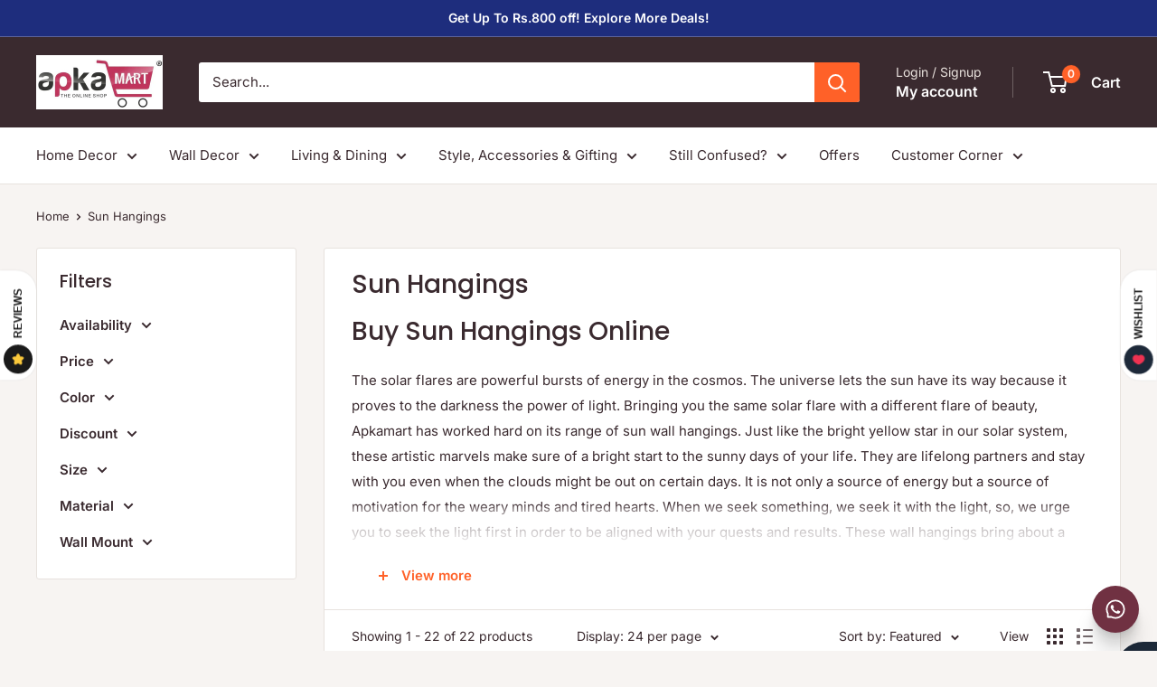

--- FILE ---
content_type: text/html; charset=utf-8
request_url: https://apkamart.com/en-us/collections/sun-hangings
body_size: 49772
content:
<!doctype html>

<html class="no-js" lang="en">
  <head>
  


<script type="text/javascript">
var a = window.performance && window.performance.mark;
if (a) {
  window.performance.mark("shopsheriff.amp-snippet.start");
}
var doc = document;
var redirect = "/cart" === window.location.pathname
&& (doc.referrer.includes("ampproject.org") || doc.referrer.includes("/a/s/") )
&& !doc.location.search.includes("utm");

if(redirect) {
  var f = doc.location.search ? "&" : "?";
  window.location =
    window.location.origin
  + window.location.pathname
  + f
  + "utm_source=shopsheriff&utm_medium=amp&utm_campaign=shopsheriff&utm_content=add-to-cart";
}
if (a) {
  window.performance.mark("shopsheriff.amp-snippet.end");
}
      </script>




    <meta charset="utf-8">
    <meta name="viewport" content="width=device-width, initial-scale=1.0, height=device-height, minimum-scale=1.0, maximum-scale=1.0">
    <meta name="theme-color" content="#ff6128">

    <title>Sun Hanging | Buy Sun Wall Hangings | Best Price in India</title><meta name="description" content="Check out our original and crafty sun hangings online. Browse from our latest collection of beautifully designed artistic home decor pieces and put all your searches to rest. Take your pick from our wide range of wall hangings."><link rel="canonical" href="https://apkamart.com/en-us/collections/sun-hangings">
<script type="application/javascript">
checkoutBuyer = "https://fastrr-boost-ui.pickrr.com/";
</script>
<input type="hidden" value="apkamart.com" id="sellerDomain"/>
<link rel="stylesheet" href="https://fastrr-boost-ui.pickrr.com/assets/styles/shopify.css">
<script src="https://fastrr-boost-ui.pickrr.com/assets/js/channels/shopify.js" defer></script>
<script src="https://fastrr-boost-ui.pickrr.com/assets/js/channels/shiprocketMarketing.js"></script>
<input type="hidden" value="rz" id="template"/>
<!-- <input type="hidden" value="percent" id="discountType"/>
<input type="hidden" value="5" id="discValue"/>
<input type="hidden" id="template" value="custom-text" />
<input type="hidden" id="customText" value="Buy Now - COD Available"/> -->
<style>	
  .sr-headless-checkout {
    font-family: inherit;
    font-size: 15px;
    font-weight: 400;
    border-radius: 0px;
    height: 45px;
    letter-spacing: 1px;
    background-color:rgb(0,0,0) ;
     }
  .shiprocket-headless[data-type="product"] .sr-headless-checkout{
background-color:rgb(0,0,0) ;
    border-radius: 0px;
    margin-top:0px!important;
    margin-bottom:0px!important;
    }

  .shiprocket-headless[data-type="mini-cart"] .sr-headless-checkout{
 height: 55px!important;
    margin-top: 0px;
    margin-bottom: 0px !important;
    font-size:12px!important;
    font-weight: 700;
}
@media only screen and (max-width:767px){
   .shiprocket-headless[data-type="product"] .sr-headless-checkout{
   margin-top:5px!important;
   }}

/* .sr-discount-label{
  font-size:0px !important;
}
 .sr-discount-label:before{
    content:"EXTRA 5% OFF on PERFUMES";
    font-size: 9px;
    color: #000;
    text-transform: none;
    top: -8px;
    left: 6px;
    background-color: #53FF73;
    border-radius: 3px;
    padding: 0 10px;
} */
</style>


<link rel="shortcut icon" href="//apkamart.com/cdn/shop/files/ApkaMart_Logo_Favicon_-_a_small_representation_of_ApkaMart_logo_96x96.jpg?v=1641889205" type="image/png"><link rel="preload" as="style" href="//apkamart.com/cdn/shop/t/91/assets/theme.css?v=114081563123193615381735037307">
    <link rel="preload" as="script" href="//apkamart.com/cdn/shop/t/91/assets/theme.js?v=1815320689903517791735037307">
    <link rel="preconnect" href="https://cdn.shopify.com">
    <link rel="preconnect" href="https://fonts.shopifycdn.com">
    <link rel="dns-prefetch" href="https://productreviews.shopifycdn.com">
    <link rel="dns-prefetch" href="https://ajax.googleapis.com">
    <link rel="dns-prefetch" href="https://maps.googleapis.com">
    <link rel="dns-prefetch" href="https://maps.gstatic.com">

    <meta property="og:type" content="website">
  <meta property="og:title" content="Sun Hangings">
  <meta property="og:image" content="http://apkamart.com/cdn/shop/products/AMGMSUNWLLHNGNG3BR-_7.jpg?v=1658583019">
  <meta property="og:image:secure_url" content="https://apkamart.com/cdn/shop/products/AMGMSUNWLLHNGNG3BR-_7.jpg?v=1658583019">
  <meta property="og:image:width" content="1100">
  <meta property="og:image:height" content="1100"><meta property="og:description" content="Check out our original and crafty sun hangings online. Browse from our latest collection of beautifully designed artistic home decor pieces and put all your searches to rest. Take your pick from our wide range of wall hangings."><meta property="og:url" content="https://apkamart.com/en-us/collections/sun-hangings">
<meta property="og:site_name" content="ApkaMart"><meta name="twitter:card" content="summary"><meta name="twitter:title" content="Sun Hangings">
  <meta name="twitter:description" content="Buy Sun Hangings Online The solar flares are powerful bursts of energy in the cosmos. The universe lets the sun have its way because it proves to the darkness the power of light. Bringing you the same solar flare with a different flare of beauty, Apkamart has worked hard on its range of sun wall hangings. Just like the bright yellow star in our solar system, these artistic marvels make sure of a bright start to the sunny days of your life. They are lifelong partners and stay with you even when the clouds might be out on certain days. It is not only a source of energy but a source of motivation for the weary minds and tired hearts. When we seek something, we seek it with the light, so, we urge you to seek the light first in">
  <meta name="twitter:image" content="https://apkamart.com/cdn/shop/products/AMGMSUNWLLHNGNG3BR-_7_600x600_crop_center.jpg?v=1658583019">
    <link rel="preload" href="//apkamart.com/cdn/fonts/poppins/poppins_n5.ad5b4b72b59a00358afc706450c864c3c8323842.woff2" as="font" type="font/woff2" crossorigin><link rel="preload" href="//apkamart.com/cdn/fonts/inter/inter_n4.b2a3f24c19b4de56e8871f609e73ca7f6d2e2bb9.woff2" as="font" type="font/woff2" crossorigin><style>
  @font-face {
  font-family: Poppins;
  font-weight: 500;
  font-style: normal;
  font-display: swap;
  src: url("//apkamart.com/cdn/fonts/poppins/poppins_n5.ad5b4b72b59a00358afc706450c864c3c8323842.woff2") format("woff2"),
       url("//apkamart.com/cdn/fonts/poppins/poppins_n5.33757fdf985af2d24b32fcd84c9a09224d4b2c39.woff") format("woff");
}

  @font-face {
  font-family: Inter;
  font-weight: 400;
  font-style: normal;
  font-display: swap;
  src: url("//apkamart.com/cdn/fonts/inter/inter_n4.b2a3f24c19b4de56e8871f609e73ca7f6d2e2bb9.woff2") format("woff2"),
       url("//apkamart.com/cdn/fonts/inter/inter_n4.af8052d517e0c9ffac7b814872cecc27ae1fa132.woff") format("woff");
}

@font-face {
  font-family: Inter;
  font-weight: 600;
  font-style: normal;
  font-display: swap;
  src: url("//apkamart.com/cdn/fonts/inter/inter_n6.771af0474a71b3797eb38f3487d6fb79d43b6877.woff2") format("woff2"),
       url("//apkamart.com/cdn/fonts/inter/inter_n6.88c903d8f9e157d48b73b7777d0642925bcecde7.woff") format("woff");
}

@font-face {
  font-family: Poppins;
  font-weight: 500;
  font-style: italic;
  font-display: swap;
  src: url("//apkamart.com/cdn/fonts/poppins/poppins_i5.6acfce842c096080e34792078ef3cb7c3aad24d4.woff2") format("woff2"),
       url("//apkamart.com/cdn/fonts/poppins/poppins_i5.a49113e4fe0ad7fd7716bd237f1602cbec299b3c.woff") format("woff");
}


  @font-face {
  font-family: Inter;
  font-weight: 700;
  font-style: normal;
  font-display: swap;
  src: url("//apkamart.com/cdn/fonts/inter/inter_n7.02711e6b374660cfc7915d1afc1c204e633421e4.woff2") format("woff2"),
       url("//apkamart.com/cdn/fonts/inter/inter_n7.6dab87426f6b8813070abd79972ceaf2f8d3b012.woff") format("woff");
}

  @font-face {
  font-family: Inter;
  font-weight: 400;
  font-style: italic;
  font-display: swap;
  src: url("//apkamart.com/cdn/fonts/inter/inter_i4.feae1981dda792ab80d117249d9c7e0f1017e5b3.woff2") format("woff2"),
       url("//apkamart.com/cdn/fonts/inter/inter_i4.62773b7113d5e5f02c71486623cf828884c85c6e.woff") format("woff");
}

  @font-face {
  font-family: Inter;
  font-weight: 700;
  font-style: italic;
  font-display: swap;
  src: url("//apkamart.com/cdn/fonts/inter/inter_i7.b377bcd4cc0f160622a22d638ae7e2cd9b86ea4c.woff2") format("woff2"),
       url("//apkamart.com/cdn/fonts/inter/inter_i7.7c69a6a34e3bb44fcf6f975857e13b9a9b25beb4.woff") format("woff");
}


  :root {
    --default-text-font-size : 15px;
    --base-text-font-size    : 15px;
    --heading-font-family    : Poppins, sans-serif;
    --heading-font-weight    : 500;
    --heading-font-style     : normal;
    --text-font-family       : Inter, sans-serif;
    --text-font-weight       : 400;
    --text-font-style        : normal;
    --text-font-bolder-weight: 600;
    --text-link-decoration   : underline;

    --text-color               : #3a2a2f;
    --text-color-rgb           : 58, 42, 47;
    --heading-color            : #3a2a2f;
    --border-color             : #e7e2de;
    --border-color-rgb         : 231, 226, 222;
    --form-border-color        : #dcd5cf;
    --accent-color             : #ff6128;
    --accent-color-rgb         : 255, 97, 40;
    --link-color               : #ff6128;
    --link-color-hover         : #da3a00;
    --background               : #f7f4f2;
    --secondary-background     : #ffffff;
    --secondary-background-rgb : 255, 255, 255;
    --accent-background        : rgba(255, 97, 40, 0.08);

    --input-background: #ffffff;

    --error-color       : #f71b1b;
    --error-background  : rgba(247, 27, 27, 0.07);
    --success-color     : #48b448;
    --success-background: rgba(72, 180, 72, 0.11);

    --primary-button-background      : #ff6128;
    --primary-button-background-rgb  : 255, 97, 40;
    --primary-button-text-color      : #ffffff;
    --secondary-button-background    : #3a2a2f;
    --secondary-button-background-rgb: 58, 42, 47;
    --secondary-button-text-color    : #ffffff;

    --header-background      : #3a2a2f;
    --header-text-color      : #ffffff;
    --header-light-text-color: #e9e2dd;
    --header-border-color    : rgba(233, 226, 221, 0.3);
    --header-accent-color    : #ff6128;

    --footer-background-color:    #f7f4f2;
    --footer-heading-text-color:  #3a2a2f;
    --footer-body-text-color:     #3a2a2f;
    --footer-body-text-color-rgb: 58, 42, 47;
    --footer-accent-color:        #ff6128;
    --footer-accent-color-rgb:    255, 97, 40;
    --footer-border:              1px solid var(--border-color);
    
    --flickity-arrow-color: #bcaea3;--product-on-sale-accent           : #ee0000;
    --product-on-sale-accent-rgb       : 238, 0, 0;
    --product-on-sale-color            : #ffffff;
    --product-in-stock-color           : #008a00;
    --product-low-stock-color          : #ee0000;
    --product-sold-out-color           : #d1d1d4;
    --product-custom-label-1-background: #ff6128;
    --product-custom-label-1-color     : #ffffff;
    --product-custom-label-2-background: #a95ebe;
    --product-custom-label-2-color     : #ffffff;
    --product-review-star-color        : #ffb647;

    --mobile-container-gutter : 20px;
    --desktop-container-gutter: 40px;

    /* Shopify related variables */
    --payment-terms-background-color: #f7f4f2;
  }
</style>

<script>
  // IE11 does not have support for CSS variables, so we have to polyfill them
  if (!(((window || {}).CSS || {}).supports && window.CSS.supports('(--a: 0)'))) {
    const script = document.createElement('script');
    script.type = 'text/javascript';
    script.src = 'https://cdn.jsdelivr.net/npm/css-vars-ponyfill@2';
    script.onload = function() {
      cssVars({});
    };

    document.getElementsByTagName('head')[0].appendChild(script);
  }
</script>


    <script>window.performance && window.performance.mark && window.performance.mark('shopify.content_for_header.start');</script><meta name="google-site-verification" content="kUneHg7zOlb8yQMb9sTdq25WMC128KrEU4hHdyc2Ds8">
<meta name="facebook-domain-verification" content="upfbhoc5v0cykgqn9gw9uff59pww25">
<meta id="shopify-digital-wallet" name="shopify-digital-wallet" content="/23312177/digital_wallets/dialog">
<link rel="alternate" type="application/atom+xml" title="Feed" href="/en-us/collections/sun-hangings.atom" />
<link rel="alternate" hreflang="x-default" href="https://apkamart.com/collections/sun-hangings">
<link rel="alternate" hreflang="en" href="https://apkamart.com/collections/sun-hangings">
<link rel="alternate" hreflang="en-US" href="https://apkamart.com/en-us/collections/sun-hangings">
<link rel="alternate" type="application/json+oembed" href="https://apkamart.com/en-us/collections/sun-hangings.oembed">
<script async="async" src="/checkouts/internal/preloads.js?locale=en-US"></script>
<script id="shopify-features" type="application/json">{"accessToken":"c00be175ef9f62605addb6101e61ee38","betas":["rich-media-storefront-analytics"],"domain":"apkamart.com","predictiveSearch":true,"shopId":23312177,"locale":"en"}</script>
<script>var Shopify = Shopify || {};
Shopify.shop = "apkamart.myshopify.com";
Shopify.locale = "en";
Shopify.currency = {"active":"INR","rate":"1.0"};
Shopify.country = "US";
Shopify.theme = {"name":"Warehouse - 20.12.24 - With fastrr \u0026 Growave","id":147596083446,"schema_name":"Warehouse","schema_version":"6.3.0","theme_store_id":871,"role":"main"};
Shopify.theme.handle = "null";
Shopify.theme.style = {"id":null,"handle":null};
Shopify.cdnHost = "apkamart.com/cdn";
Shopify.routes = Shopify.routes || {};
Shopify.routes.root = "/en-us/";</script>
<script type="module">!function(o){(o.Shopify=o.Shopify||{}).modules=!0}(window);</script>
<script>!function(o){function n(){var o=[];function n(){o.push(Array.prototype.slice.apply(arguments))}return n.q=o,n}var t=o.Shopify=o.Shopify||{};t.loadFeatures=n(),t.autoloadFeatures=n()}(window);</script>
<script id="shop-js-analytics" type="application/json">{"pageType":"collection"}</script>
<script defer="defer" async type="module" src="//apkamart.com/cdn/shopifycloud/shop-js/modules/v2/client.init-shop-cart-sync_BT-GjEfc.en.esm.js"></script>
<script defer="defer" async type="module" src="//apkamart.com/cdn/shopifycloud/shop-js/modules/v2/chunk.common_D58fp_Oc.esm.js"></script>
<script defer="defer" async type="module" src="//apkamart.com/cdn/shopifycloud/shop-js/modules/v2/chunk.modal_xMitdFEc.esm.js"></script>
<script type="module">
  await import("//apkamart.com/cdn/shopifycloud/shop-js/modules/v2/client.init-shop-cart-sync_BT-GjEfc.en.esm.js");
await import("//apkamart.com/cdn/shopifycloud/shop-js/modules/v2/chunk.common_D58fp_Oc.esm.js");
await import("//apkamart.com/cdn/shopifycloud/shop-js/modules/v2/chunk.modal_xMitdFEc.esm.js");

  window.Shopify.SignInWithShop?.initShopCartSync?.({"fedCMEnabled":true,"windoidEnabled":true});

</script>
<script>(function() {
  var isLoaded = false;
  function asyncLoad() {
    if (isLoaded) return;
    isLoaded = true;
    var urls = ["\/\/code.tidio.co\/s1ok8onilayj3umfmljnpaawch2t80su.js?shop=apkamart.myshopify.com","https:\/\/cdn.recovermycart.com\/scripts\/keepcart\/CartJS.min.js?shop=apkamart.myshopify.com\u0026shop=apkamart.myshopify.com","https:\/\/d68ueg57a8p5r.cloudfront.net\/index.js?shop=apkamart.myshopify.com"];
    for (var i = 0; i < urls.length; i++) {
      var s = document.createElement('script');
      s.type = 'text/javascript';
      s.async = true;
      s.src = urls[i];
      var x = document.getElementsByTagName('script')[0];
      x.parentNode.insertBefore(s, x);
    }
  };
  if(window.attachEvent) {
    window.attachEvent('onload', asyncLoad);
  } else {
    window.addEventListener('load', asyncLoad, false);
  }
})();</script>
<script id="__st">var __st={"a":23312177,"offset":-18000,"reqid":"65285fe2-b323-427d-a7f3-1229b65510bd-1769424136","pageurl":"apkamart.com\/en-us\/collections\/sun-hangings","u":"86be5e0fe90d","p":"collection","rtyp":"collection","rid":72431698037};</script>
<script>window.ShopifyPaypalV4VisibilityTracking = true;</script>
<script id="captcha-bootstrap">!function(){'use strict';const t='contact',e='account',n='new_comment',o=[[t,t],['blogs',n],['comments',n],[t,'customer']],c=[[e,'customer_login'],[e,'guest_login'],[e,'recover_customer_password'],[e,'create_customer']],r=t=>t.map((([t,e])=>`form[action*='/${t}']:not([data-nocaptcha='true']) input[name='form_type'][value='${e}']`)).join(','),a=t=>()=>t?[...document.querySelectorAll(t)].map((t=>t.form)):[];function s(){const t=[...o],e=r(t);return a(e)}const i='password',u='form_key',d=['recaptcha-v3-token','g-recaptcha-response','h-captcha-response',i],f=()=>{try{return window.sessionStorage}catch{return}},m='__shopify_v',_=t=>t.elements[u];function p(t,e,n=!1){try{const o=window.sessionStorage,c=JSON.parse(o.getItem(e)),{data:r}=function(t){const{data:e,action:n}=t;return t[m]||n?{data:e,action:n}:{data:t,action:n}}(c);for(const[e,n]of Object.entries(r))t.elements[e]&&(t.elements[e].value=n);n&&o.removeItem(e)}catch(o){console.error('form repopulation failed',{error:o})}}const l='form_type',E='cptcha';function T(t){t.dataset[E]=!0}const w=window,h=w.document,L='Shopify',v='ce_forms',y='captcha';let A=!1;((t,e)=>{const n=(g='f06e6c50-85a8-45c8-87d0-21a2b65856fe',I='https://cdn.shopify.com/shopifycloud/storefront-forms-hcaptcha/ce_storefront_forms_captcha_hcaptcha.v1.5.2.iife.js',D={infoText:'Protected by hCaptcha',privacyText:'Privacy',termsText:'Terms'},(t,e,n)=>{const o=w[L][v],c=o.bindForm;if(c)return c(t,g,e,D).then(n);var r;o.q.push([[t,g,e,D],n]),r=I,A||(h.body.append(Object.assign(h.createElement('script'),{id:'captcha-provider',async:!0,src:r})),A=!0)});var g,I,D;w[L]=w[L]||{},w[L][v]=w[L][v]||{},w[L][v].q=[],w[L][y]=w[L][y]||{},w[L][y].protect=function(t,e){n(t,void 0,e),T(t)},Object.freeze(w[L][y]),function(t,e,n,w,h,L){const[v,y,A,g]=function(t,e,n){const i=e?o:[],u=t?c:[],d=[...i,...u],f=r(d),m=r(i),_=r(d.filter((([t,e])=>n.includes(e))));return[a(f),a(m),a(_),s()]}(w,h,L),I=t=>{const e=t.target;return e instanceof HTMLFormElement?e:e&&e.form},D=t=>v().includes(t);t.addEventListener('submit',(t=>{const e=I(t);if(!e)return;const n=D(e)&&!e.dataset.hcaptchaBound&&!e.dataset.recaptchaBound,o=_(e),c=g().includes(e)&&(!o||!o.value);(n||c)&&t.preventDefault(),c&&!n&&(function(t){try{if(!f())return;!function(t){const e=f();if(!e)return;const n=_(t);if(!n)return;const o=n.value;o&&e.removeItem(o)}(t);const e=Array.from(Array(32),(()=>Math.random().toString(36)[2])).join('');!function(t,e){_(t)||t.append(Object.assign(document.createElement('input'),{type:'hidden',name:u})),t.elements[u].value=e}(t,e),function(t,e){const n=f();if(!n)return;const o=[...t.querySelectorAll(`input[type='${i}']`)].map((({name:t})=>t)),c=[...d,...o],r={};for(const[a,s]of new FormData(t).entries())c.includes(a)||(r[a]=s);n.setItem(e,JSON.stringify({[m]:1,action:t.action,data:r}))}(t,e)}catch(e){console.error('failed to persist form',e)}}(e),e.submit())}));const S=(t,e)=>{t&&!t.dataset[E]&&(n(t,e.some((e=>e===t))),T(t))};for(const o of['focusin','change'])t.addEventListener(o,(t=>{const e=I(t);D(e)&&S(e,y())}));const B=e.get('form_key'),M=e.get(l),P=B&&M;t.addEventListener('DOMContentLoaded',(()=>{const t=y();if(P)for(const e of t)e.elements[l].value===M&&p(e,B);[...new Set([...A(),...v().filter((t=>'true'===t.dataset.shopifyCaptcha))])].forEach((e=>S(e,t)))}))}(h,new URLSearchParams(w.location.search),n,t,e,['guest_login'])})(!0,!0)}();</script>
<script integrity="sha256-4kQ18oKyAcykRKYeNunJcIwy7WH5gtpwJnB7kiuLZ1E=" data-source-attribution="shopify.loadfeatures" defer="defer" src="//apkamart.com/cdn/shopifycloud/storefront/assets/storefront/load_feature-a0a9edcb.js" crossorigin="anonymous"></script>
<script data-source-attribution="shopify.dynamic_checkout.dynamic.init">var Shopify=Shopify||{};Shopify.PaymentButton=Shopify.PaymentButton||{isStorefrontPortableWallets:!0,init:function(){window.Shopify.PaymentButton.init=function(){};var t=document.createElement("script");t.src="https://apkamart.com/cdn/shopifycloud/portable-wallets/latest/portable-wallets.en.js",t.type="module",document.head.appendChild(t)}};
</script>
<script data-source-attribution="shopify.dynamic_checkout.buyer_consent">
  function portableWalletsHideBuyerConsent(e){var t=document.getElementById("shopify-buyer-consent"),n=document.getElementById("shopify-subscription-policy-button");t&&n&&(t.classList.add("hidden"),t.setAttribute("aria-hidden","true"),n.removeEventListener("click",e))}function portableWalletsShowBuyerConsent(e){var t=document.getElementById("shopify-buyer-consent"),n=document.getElementById("shopify-subscription-policy-button");t&&n&&(t.classList.remove("hidden"),t.removeAttribute("aria-hidden"),n.addEventListener("click",e))}window.Shopify?.PaymentButton&&(window.Shopify.PaymentButton.hideBuyerConsent=portableWalletsHideBuyerConsent,window.Shopify.PaymentButton.showBuyerConsent=portableWalletsShowBuyerConsent);
</script>
<script data-source-attribution="shopify.dynamic_checkout.cart.bootstrap">document.addEventListener("DOMContentLoaded",(function(){function t(){return document.querySelector("shopify-accelerated-checkout-cart, shopify-accelerated-checkout")}if(t())Shopify.PaymentButton.init();else{new MutationObserver((function(e,n){t()&&(Shopify.PaymentButton.init(),n.disconnect())})).observe(document.body,{childList:!0,subtree:!0})}}));
</script>

<script>window.performance && window.performance.mark && window.performance.mark('shopify.content_for_header.end');</script>

    <link rel="stylesheet" href="//apkamart.com/cdn/shop/t/91/assets/theme.css?v=114081563123193615381735037307">

    <script type="application/ld+json">
  {
    "@context": "https://schema.org",
    "@type": "BreadcrumbList",
    "itemListElement": [{
        "@type": "ListItem",
        "position": 1,
        "name": "Home",
        "item": "https://apkamart.com"
      },{
            "@type": "ListItem",
            "position": 2,
            "name": "Sun Hangings",
            "item": "https://apkamart.com/en-us/collections/sun-hangings"
          }]
  }
</script>

    <script>
      // This allows to expose several variables to the global scope, to be used in scripts
      window.theme = {
        pageType: "collection",
        cartCount: 0,
        moneyFormat: "Rs. {{amount}}",
        moneyWithCurrencyFormat: "Rs. {{amount}}",
        currencyCodeEnabled: false,
        showDiscount: true,
        discountMode: "percentage",
        cartType: "drawer"
      };

      window.routes = {
        rootUrl: "\/en-us",
        rootUrlWithoutSlash: "\/en-us",
        cartUrl: "\/en-us\/cart",
        cartAddUrl: "\/en-us\/cart\/add",
        cartChangeUrl: "\/en-us\/cart\/change",
        searchUrl: "\/en-us\/search",
        productRecommendationsUrl: "\/en-us\/recommendations\/products"
      };

      window.languages = {
        productRegularPrice: "Regular price",
        productSalePrice: "Sale price",
        collectionOnSaleLabel: "Save {{savings}}",
        productFormUnavailable: "Unavailable",
        productFormAddToCart: "Add to cart",
        productFormPreOrder: "Pre-order",
        productFormSoldOut: "Sold out",
        productAdded: "Product has been added to your cart",
        productAddedShort: "Added!",
        shippingEstimatorNoResults: "No shipping could be found for your address.",
        shippingEstimatorOneResult: "There is one shipping rate for your address:",
        shippingEstimatorMultipleResults: "There are {{count}} shipping rates for your address:",
        shippingEstimatorErrors: "There are some errors:"
      };

      document.documentElement.className = document.documentElement.className.replace('no-js', 'js');
    </script><script src="//apkamart.com/cdn/shop/t/91/assets/theme.js?v=1815320689903517791735037307" defer></script>
    <script src="//apkamart.com/cdn/shop/t/91/assets/custom.js?v=102476495355921946141735037307" defer></script><script>
        (function () {
          window.onpageshow = function() {
            // We force re-freshing the cart content onpageshow, as most browsers will serve a cache copy when hitting the
            // back button, which cause staled data
            document.documentElement.dispatchEvent(new CustomEvent('cart:refresh', {
              bubbles: true,
              detail: {scrollToTop: false}
            }));
          };
        })();
      </script><link href="https://monorail-edge.shopifysvc.com" rel="dns-prefetch">
<script>(function(){if ("sendBeacon" in navigator && "performance" in window) {try {var session_token_from_headers = performance.getEntriesByType('navigation')[0].serverTiming.find(x => x.name == '_s').description;} catch {var session_token_from_headers = undefined;}var session_cookie_matches = document.cookie.match(/_shopify_s=([^;]*)/);var session_token_from_cookie = session_cookie_matches && session_cookie_matches.length === 2 ? session_cookie_matches[1] : "";var session_token = session_token_from_headers || session_token_from_cookie || "";function handle_abandonment_event(e) {var entries = performance.getEntries().filter(function(entry) {return /monorail-edge.shopifysvc.com/.test(entry.name);});if (!window.abandonment_tracked && entries.length === 0) {window.abandonment_tracked = true;var currentMs = Date.now();var navigation_start = performance.timing.navigationStart;var payload = {shop_id: 23312177,url: window.location.href,navigation_start,duration: currentMs - navigation_start,session_token,page_type: "collection"};window.navigator.sendBeacon("https://monorail-edge.shopifysvc.com/v1/produce", JSON.stringify({schema_id: "online_store_buyer_site_abandonment/1.1",payload: payload,metadata: {event_created_at_ms: currentMs,event_sent_at_ms: currentMs}}));}}window.addEventListener('pagehide', handle_abandonment_event);}}());</script>
<script id="web-pixels-manager-setup">(function e(e,d,r,n,o){if(void 0===o&&(o={}),!Boolean(null===(a=null===(i=window.Shopify)||void 0===i?void 0:i.analytics)||void 0===a?void 0:a.replayQueue)){var i,a;window.Shopify=window.Shopify||{};var t=window.Shopify;t.analytics=t.analytics||{};var s=t.analytics;s.replayQueue=[],s.publish=function(e,d,r){return s.replayQueue.push([e,d,r]),!0};try{self.performance.mark("wpm:start")}catch(e){}var l=function(){var e={modern:/Edge?\/(1{2}[4-9]|1[2-9]\d|[2-9]\d{2}|\d{4,})\.\d+(\.\d+|)|Firefox\/(1{2}[4-9]|1[2-9]\d|[2-9]\d{2}|\d{4,})\.\d+(\.\d+|)|Chrom(ium|e)\/(9{2}|\d{3,})\.\d+(\.\d+|)|(Maci|X1{2}).+ Version\/(15\.\d+|(1[6-9]|[2-9]\d|\d{3,})\.\d+)([,.]\d+|)( \(\w+\)|)( Mobile\/\w+|) Safari\/|Chrome.+OPR\/(9{2}|\d{3,})\.\d+\.\d+|(CPU[ +]OS|iPhone[ +]OS|CPU[ +]iPhone|CPU IPhone OS|CPU iPad OS)[ +]+(15[._]\d+|(1[6-9]|[2-9]\d|\d{3,})[._]\d+)([._]\d+|)|Android:?[ /-](13[3-9]|1[4-9]\d|[2-9]\d{2}|\d{4,})(\.\d+|)(\.\d+|)|Android.+Firefox\/(13[5-9]|1[4-9]\d|[2-9]\d{2}|\d{4,})\.\d+(\.\d+|)|Android.+Chrom(ium|e)\/(13[3-9]|1[4-9]\d|[2-9]\d{2}|\d{4,})\.\d+(\.\d+|)|SamsungBrowser\/([2-9]\d|\d{3,})\.\d+/,legacy:/Edge?\/(1[6-9]|[2-9]\d|\d{3,})\.\d+(\.\d+|)|Firefox\/(5[4-9]|[6-9]\d|\d{3,})\.\d+(\.\d+|)|Chrom(ium|e)\/(5[1-9]|[6-9]\d|\d{3,})\.\d+(\.\d+|)([\d.]+$|.*Safari\/(?![\d.]+ Edge\/[\d.]+$))|(Maci|X1{2}).+ Version\/(10\.\d+|(1[1-9]|[2-9]\d|\d{3,})\.\d+)([,.]\d+|)( \(\w+\)|)( Mobile\/\w+|) Safari\/|Chrome.+OPR\/(3[89]|[4-9]\d|\d{3,})\.\d+\.\d+|(CPU[ +]OS|iPhone[ +]OS|CPU[ +]iPhone|CPU IPhone OS|CPU iPad OS)[ +]+(10[._]\d+|(1[1-9]|[2-9]\d|\d{3,})[._]\d+)([._]\d+|)|Android:?[ /-](13[3-9]|1[4-9]\d|[2-9]\d{2}|\d{4,})(\.\d+|)(\.\d+|)|Mobile Safari.+OPR\/([89]\d|\d{3,})\.\d+\.\d+|Android.+Firefox\/(13[5-9]|1[4-9]\d|[2-9]\d{2}|\d{4,})\.\d+(\.\d+|)|Android.+Chrom(ium|e)\/(13[3-9]|1[4-9]\d|[2-9]\d{2}|\d{4,})\.\d+(\.\d+|)|Android.+(UC? ?Browser|UCWEB|U3)[ /]?(15\.([5-9]|\d{2,})|(1[6-9]|[2-9]\d|\d{3,})\.\d+)\.\d+|SamsungBrowser\/(5\.\d+|([6-9]|\d{2,})\.\d+)|Android.+MQ{2}Browser\/(14(\.(9|\d{2,})|)|(1[5-9]|[2-9]\d|\d{3,})(\.\d+|))(\.\d+|)|K[Aa][Ii]OS\/(3\.\d+|([4-9]|\d{2,})\.\d+)(\.\d+|)/},d=e.modern,r=e.legacy,n=navigator.userAgent;return n.match(d)?"modern":n.match(r)?"legacy":"unknown"}(),u="modern"===l?"modern":"legacy",c=(null!=n?n:{modern:"",legacy:""})[u],f=function(e){return[e.baseUrl,"/wpm","/b",e.hashVersion,"modern"===e.buildTarget?"m":"l",".js"].join("")}({baseUrl:d,hashVersion:r,buildTarget:u}),m=function(e){var d=e.version,r=e.bundleTarget,n=e.surface,o=e.pageUrl,i=e.monorailEndpoint;return{emit:function(e){var a=e.status,t=e.errorMsg,s=(new Date).getTime(),l=JSON.stringify({metadata:{event_sent_at_ms:s},events:[{schema_id:"web_pixels_manager_load/3.1",payload:{version:d,bundle_target:r,page_url:o,status:a,surface:n,error_msg:t},metadata:{event_created_at_ms:s}}]});if(!i)return console&&console.warn&&console.warn("[Web Pixels Manager] No Monorail endpoint provided, skipping logging."),!1;try{return self.navigator.sendBeacon.bind(self.navigator)(i,l)}catch(e){}var u=new XMLHttpRequest;try{return u.open("POST",i,!0),u.setRequestHeader("Content-Type","text/plain"),u.send(l),!0}catch(e){return console&&console.warn&&console.warn("[Web Pixels Manager] Got an unhandled error while logging to Monorail."),!1}}}}({version:r,bundleTarget:l,surface:e.surface,pageUrl:self.location.href,monorailEndpoint:e.monorailEndpoint});try{o.browserTarget=l,function(e){var d=e.src,r=e.async,n=void 0===r||r,o=e.onload,i=e.onerror,a=e.sri,t=e.scriptDataAttributes,s=void 0===t?{}:t,l=document.createElement("script"),u=document.querySelector("head"),c=document.querySelector("body");if(l.async=n,l.src=d,a&&(l.integrity=a,l.crossOrigin="anonymous"),s)for(var f in s)if(Object.prototype.hasOwnProperty.call(s,f))try{l.dataset[f]=s[f]}catch(e){}if(o&&l.addEventListener("load",o),i&&l.addEventListener("error",i),u)u.appendChild(l);else{if(!c)throw new Error("Did not find a head or body element to append the script");c.appendChild(l)}}({src:f,async:!0,onload:function(){if(!function(){var e,d;return Boolean(null===(d=null===(e=window.Shopify)||void 0===e?void 0:e.analytics)||void 0===d?void 0:d.initialized)}()){var d=window.webPixelsManager.init(e)||void 0;if(d){var r=window.Shopify.analytics;r.replayQueue.forEach((function(e){var r=e[0],n=e[1],o=e[2];d.publishCustomEvent(r,n,o)})),r.replayQueue=[],r.publish=d.publishCustomEvent,r.visitor=d.visitor,r.initialized=!0}}},onerror:function(){return m.emit({status:"failed",errorMsg:"".concat(f," has failed to load")})},sri:function(e){var d=/^sha384-[A-Za-z0-9+/=]+$/;return"string"==typeof e&&d.test(e)}(c)?c:"",scriptDataAttributes:o}),m.emit({status:"loading"})}catch(e){m.emit({status:"failed",errorMsg:(null==e?void 0:e.message)||"Unknown error"})}}})({shopId: 23312177,storefrontBaseUrl: "https://apkamart.com",extensionsBaseUrl: "https://extensions.shopifycdn.com/cdn/shopifycloud/web-pixels-manager",monorailEndpoint: "https://monorail-edge.shopifysvc.com/unstable/produce_batch",surface: "storefront-renderer",enabledBetaFlags: ["2dca8a86"],webPixelsConfigList: [{"id":"1036222710","configuration":"{\"businessID\":\"8fc56a5d-5192-11f0-a515-0a58a9feac02\"}","eventPayloadVersion":"v1","runtimeContext":"STRICT","scriptVersion":"918f9922b843777d2a33873eae87a000","type":"APP","apiClientId":115788808193,"privacyPurposes":["ANALYTICS","MARKETING","SALE_OF_DATA"],"dataSharingAdjustments":{"protectedCustomerApprovalScopes":["read_customer_address","read_customer_email","read_customer_name","read_customer_personal_data","read_customer_phone"]}},{"id":"474611958","configuration":"{\"config\":\"{\\\"pixel_id\\\":\\\"G-DWVXBW9SDK\\\",\\\"target_country\\\":\\\"IN\\\",\\\"gtag_events\\\":[{\\\"type\\\":\\\"begin_checkout\\\",\\\"action_label\\\":[\\\"G-DWVXBW9SDK\\\",\\\"AW-977299302\\\/39QsCIeNx4cBEObOgdID\\\"]},{\\\"type\\\":\\\"search\\\",\\\"action_label\\\":[\\\"G-DWVXBW9SDK\\\",\\\"AW-977299302\\\/s4VjCIqNx4cBEObOgdID\\\"]},{\\\"type\\\":\\\"view_item\\\",\\\"action_label\\\":[\\\"G-DWVXBW9SDK\\\",\\\"AW-977299302\\\/dctECIGNx4cBEObOgdID\\\",\\\"MC-E33FYHFLNC\\\"]},{\\\"type\\\":\\\"purchase\\\",\\\"action_label\\\":[\\\"G-DWVXBW9SDK\\\",\\\"AW-977299302\\\/F2U9CP6Mx4cBEObOgdID\\\",\\\"MC-E33FYHFLNC\\\"]},{\\\"type\\\":\\\"page_view\\\",\\\"action_label\\\":[\\\"G-DWVXBW9SDK\\\",\\\"AW-977299302\\\/MRiaCPuMx4cBEObOgdID\\\",\\\"MC-E33FYHFLNC\\\"]},{\\\"type\\\":\\\"add_payment_info\\\",\\\"action_label\\\":[\\\"G-DWVXBW9SDK\\\",\\\"AW-977299302\\\/fUliCI2Nx4cBEObOgdID\\\"]},{\\\"type\\\":\\\"add_to_cart\\\",\\\"action_label\\\":[\\\"G-DWVXBW9SDK\\\",\\\"AW-977299302\\\/K2BACISNx4cBEObOgdID\\\"]}],\\\"enable_monitoring_mode\\\":false}\"}","eventPayloadVersion":"v1","runtimeContext":"OPEN","scriptVersion":"b2a88bafab3e21179ed38636efcd8a93","type":"APP","apiClientId":1780363,"privacyPurposes":[],"dataSharingAdjustments":{"protectedCustomerApprovalScopes":["read_customer_address","read_customer_email","read_customer_name","read_customer_personal_data","read_customer_phone"]}},{"id":"194150646","configuration":"{\"pixel_id\":\"1771733046444183\",\"pixel_type\":\"facebook_pixel\",\"metaapp_system_user_token\":\"-\"}","eventPayloadVersion":"v1","runtimeContext":"OPEN","scriptVersion":"ca16bc87fe92b6042fbaa3acc2fbdaa6","type":"APP","apiClientId":2329312,"privacyPurposes":["ANALYTICS","MARKETING","SALE_OF_DATA"],"dataSharingAdjustments":{"protectedCustomerApprovalScopes":["read_customer_address","read_customer_email","read_customer_name","read_customer_personal_data","read_customer_phone"]}},{"id":"16384246","configuration":"{\"myshopifyDomain\":\"apkamart.myshopify.com\"}","eventPayloadVersion":"v1","runtimeContext":"STRICT","scriptVersion":"23b97d18e2aa74363140dc29c9284e87","type":"APP","apiClientId":2775569,"privacyPurposes":["ANALYTICS","MARKETING","SALE_OF_DATA"],"dataSharingAdjustments":{"protectedCustomerApprovalScopes":["read_customer_address","read_customer_email","read_customer_name","read_customer_phone","read_customer_personal_data"]}},{"id":"shopify-app-pixel","configuration":"{}","eventPayloadVersion":"v1","runtimeContext":"STRICT","scriptVersion":"0450","apiClientId":"shopify-pixel","type":"APP","privacyPurposes":["ANALYTICS","MARKETING"]},{"id":"shopify-custom-pixel","eventPayloadVersion":"v1","runtimeContext":"LAX","scriptVersion":"0450","apiClientId":"shopify-pixel","type":"CUSTOM","privacyPurposes":["ANALYTICS","MARKETING"]}],isMerchantRequest: false,initData: {"shop":{"name":"ApkaMart","paymentSettings":{"currencyCode":"INR"},"myshopifyDomain":"apkamart.myshopify.com","countryCode":"IN","storefrontUrl":"https:\/\/apkamart.com\/en-us"},"customer":null,"cart":null,"checkout":null,"productVariants":[],"purchasingCompany":null},},"https://apkamart.com/cdn","fcfee988w5aeb613cpc8e4bc33m6693e112",{"modern":"","legacy":""},{"shopId":"23312177","storefrontBaseUrl":"https:\/\/apkamart.com","extensionBaseUrl":"https:\/\/extensions.shopifycdn.com\/cdn\/shopifycloud\/web-pixels-manager","surface":"storefront-renderer","enabledBetaFlags":"[\"2dca8a86\"]","isMerchantRequest":"false","hashVersion":"fcfee988w5aeb613cpc8e4bc33m6693e112","publish":"custom","events":"[[\"page_viewed\",{}],[\"collection_viewed\",{\"collection\":{\"id\":\"72431698037\",\"title\":\"Sun Hangings\",\"productVariants\":[{\"price\":{\"amount\":999.0,\"currencyCode\":\"INR\"},\"product\":{\"title\":\"Sun Wall Hanging - Wall Decor for Pooja Room \u0026 Living Room - 13 Inch\",\"vendor\":\"APKAMART\",\"id\":\"1941566586976\",\"untranslatedTitle\":\"Sun Wall Hanging - Wall Decor for Pooja Room \u0026 Living Room - 13 Inch\",\"url\":\"\/en-us\/products\/sun-wall-hanging-60\",\"type\":\"701\"},\"id\":\"18730804838496\",\"image\":{\"src\":\"\/\/apkamart.com\/cdn\/shop\/products\/AMGMSUNWLLHNGNG3BR-_7.jpg?v=1658583019\"},\"sku\":\"AMGMSUNWLLHNGNG3BR\",\"title\":\"Default Title\",\"untranslatedTitle\":\"Default Title\"},{\"price\":{\"amount\":1299.0,\"currencyCode\":\"INR\"},\"product\":{\"title\":\"Sun Wall Hanging | Dashavatara Wall Showpiece - 15 Inch for Vastu and Gifts\",\"vendor\":\"APKAMART\",\"id\":\"135992999960\",\"untranslatedTitle\":\"Sun Wall Hanging | Dashavatara Wall Showpiece - 15 Inch for Vastu and Gifts\",\"url\":\"\/en-us\/products\/sun-chakra\",\"type\":\"701\"},\"id\":\"1407336742936\",\"image\":{\"src\":\"\/\/apkamart.com\/cdn\/shop\/products\/SunWallHanging-Apkamart_2_7e7a67b7-c1f7-4978-9b2f-e67a75fb985f.jpg?v=1672220267\"},\"sku\":\"AMGMDASHAVTR\",\"title\":\"Default Title\",\"untranslatedTitle\":\"Default Title\"},{\"price\":{\"amount\":2999.0,\"currencyCode\":\"INR\"},\"product\":{\"title\":\"Sun Wall Hanging - For Living Room Interior Decoration - 22 Inch\",\"vendor\":\"APKAMART\",\"id\":\"1902556610656\",\"untranslatedTitle\":\"Sun Wall Hanging - For Living Room Interior Decoration - 22 Inch\",\"url\":\"\/en-us\/products\/sun-hanging-202\",\"type\":\"701\"},\"id\":\"18402603073632\",\"image\":{\"src\":\"\/\/apkamart.com\/cdn\/shop\/products\/Sunwallhanging-Apkamart_1_d3ced10c-993a-40d9-aa7d-1c1ea9db18f0.jpg?v=1674105533\"},\"sku\":\"AMGMDASVTR1BR\",\"title\":\"Default Title\",\"untranslatedTitle\":\"Default Title\"},{\"price\":{\"amount\":2499.0,\"currencyCode\":\"INR\"},\"product\":{\"title\":\"Sun Wall Hanging | Surya Bhagwan Wall Decor - for Vastu, Living Room, Home, Entrance \u0026 Gifts - 21 Inch\",\"vendor\":\"APKAMART\",\"id\":\"135993294872\",\"untranslatedTitle\":\"Sun Wall Hanging | Surya Bhagwan Wall Decor - for Vastu, Living Room, Home, Entrance \u0026 Gifts - 21 Inch\",\"url\":\"\/en-us\/products\/metal-sun-decor\",\"type\":\"701\"},\"id\":\"1407339069464\",\"image\":{\"src\":\"\/\/apkamart.com\/cdn\/shop\/files\/A63-4-_10.jpg?v=1687593357\"},\"sku\":\"AMGMDASVTRBG20I\",\"title\":\"Default Title\",\"untranslatedTitle\":\"Default Title\"},{\"price\":{\"amount\":3999.0,\"currencyCode\":\"INR\"},\"product\":{\"title\":\"Sun Wall Hanging | Sun Chakra Wall Decor - For Living Room \u0026 Home Entrance - 28 Inch\",\"vendor\":\"APKAMART\",\"id\":\"4516607295584\",\"untranslatedTitle\":\"Sun Wall Hanging | Sun Chakra Wall Decor - For Living Room \u0026 Home Entrance - 28 Inch\",\"url\":\"\/en-us\/products\/das-avtar-4pb\",\"type\":\"701\"},\"id\":\"31851835457632\",\"image\":{\"src\":\"\/\/apkamart.com\/cdn\/shop\/files\/1_d23f74c9-0be3-4631-b352-9957adccd679.jpg?v=1683778832\"},\"sku\":\"AMGMDASVTR4PB\",\"title\":\"Default Title\",\"untranslatedTitle\":\"Default Title\"},{\"price\":{\"amount\":1299.0,\"currencyCode\":\"INR\"},\"product\":{\"title\":\"Sun Wall Hanging | Surya Bhagwan Wall Decor - For Home, Living Room, Entrance, Vastu, Drawing Room Decor - 15 inch\",\"vendor\":\"APKAMART\",\"id\":\"1902556577888\",\"untranslatedTitle\":\"Sun Wall Hanging | Surya Bhagwan Wall Decor - For Home, Living Room, Entrance, Vastu, Drawing Room Decor - 15 inch\",\"url\":\"\/en-us\/products\/sun-hanging-201\",\"type\":\"701\"},\"id\":\"18402603040864\",\"image\":{\"src\":\"\/\/apkamart.com\/cdn\/shop\/files\/20230721_193541.jpg?v=1690194748\"},\"sku\":\"AMGMSUNWLLHNGNG1BR\",\"title\":\"Default Title\",\"untranslatedTitle\":\"Default Title\"},{\"price\":{\"amount\":1799.0,\"currencyCode\":\"INR\"},\"product\":{\"title\":\"Sun Wall Hanging -Wall Decor for Living Room - 20 Inch\",\"vendor\":\"APKAMART\",\"id\":\"135992836120\",\"untranslatedTitle\":\"Sun Wall Hanging -Wall Decor for Living Room - 20 Inch\",\"url\":\"\/en-us\/products\/sun-hanging-vastu\",\"type\":\"701\"},\"id\":\"1407336349720\",\"image\":{\"src\":\"\/\/apkamart.com\/cdn\/shop\/products\/XJ---4-_1.jpg?v=1661175323\"},\"sku\":\"AMGMSUNVBG\",\"title\":\"Default Title\",\"untranslatedTitle\":\"Default Title\"},{\"price\":{\"amount\":2399.0,\"currencyCode\":\"INR\"},\"product\":{\"title\":\"Sun God Wall Hanging | Surya Bhagwan Wall Decor - For Home, Living Room, Entrance Decor, Vastu \u0026 Gifts - 22 Inch\",\"vendor\":\"APKAMART\",\"id\":\"129011187736\",\"untranslatedTitle\":\"Sun God Wall Hanging | Surya Bhagwan Wall Decor - For Home, Living Room, Entrance Decor, Vastu \u0026 Gifts - 22 Inch\",\"url\":\"\/en-us\/products\/sun-ganesh-hanging\",\"type\":\"701\"},\"id\":\"1345364951064\",\"image\":{\"src\":\"\/\/apkamart.com\/cdn\/shop\/products\/XJ---5-_8.jpg?v=1659352965\"},\"sku\":\"AM0170115XJ5BG\",\"title\":\"Default Title\",\"untranslatedTitle\":\"Default Title\"},{\"price\":{\"amount\":399.0,\"currencyCode\":\"INR\"},\"product\":{\"title\":\"Sun God Wall Hanging | Surya Dev Wall Decor for Vastu \u0026 Positive Energy - for Home, Entrance, Living Room, Office Decoration \u0026 Gift -  8 Inch\",\"vendor\":\"APKAMART\",\"id\":\"135993524248\",\"untranslatedTitle\":\"Sun God Wall Hanging | Surya Dev Wall Decor for Vastu \u0026 Positive Energy - for Home, Entrance, Living Room, Office Decoration \u0026 Gift -  8 Inch\",\"url\":\"\/en-us\/products\/gun-metal-sun\",\"type\":\"701\"},\"id\":\"45902000095478\",\"image\":{\"src\":\"\/\/apkamart.com\/cdn\/shop\/products\/AMGMSUN-_6.jpg?v=1663401557\"},\"sku\":\"AMGMSUN\",\"title\":\"8 Inch\",\"untranslatedTitle\":\"8 Inch\"},{\"price\":{\"amount\":349.0,\"currencyCode\":\"INR\"},\"product\":{\"title\":\"Sun Wall Hanging - For Living Room \u0026 Home Decor - 7 Inch\",\"vendor\":\"APKAMART\",\"id\":\"135993393176\",\"untranslatedTitle\":\"Sun Wall Hanging - For Living Room \u0026 Home Decor - 7 Inch\",\"url\":\"\/en-us\/products\/sun-wall-decorative\",\"type\":\"701\"},\"id\":\"1407340675096\",\"image\":{\"src\":\"\/\/apkamart.com\/cdn\/shop\/products\/SunWallHanging-Apkamart_7.jpg?v=1672200903\"},\"sku\":\"AM0170116ZN30BA\",\"title\":\"Default Title\",\"untranslatedTitle\":\"Default Title\"},{\"price\":{\"amount\":1599.0,\"currencyCode\":\"INR\"},\"product\":{\"title\":\"Sun with 7 Running Horses Wall Hanging | Surya Bahgwan With Seven Horse Metal Wall Art - For Vastu, Home, Living Room, Bedroom, Hall, Entrance Decor - 14 Inch\",\"vendor\":\"APKAMART\",\"id\":\"8342080979190\",\"untranslatedTitle\":\"Sun with 7 Running Horses Wall Hanging | Surya Bahgwan With Seven Horse Metal Wall Art - For Vastu, Home, Living Room, Bedroom, Hall, Entrance Decor - 14 Inch\",\"url\":\"\/en-us\/products\/sun-wall-decor-b04-14\",\"type\":\"701\"},\"id\":\"45893125112054\",\"image\":{\"src\":\"\/\/apkamart.com\/cdn\/shop\/files\/20240117_172645_70c02bf3-f240-42ab-ab01-ade75ada79cb.jpg?v=1705907248\"},\"sku\":\"AM-B04-14BR\",\"title\":\"Default Title\",\"untranslatedTitle\":\"Default Title\"},{\"price\":{\"amount\":1699.0,\"currencyCode\":\"INR\"},\"product\":{\"title\":\"Sun God with 7 Running Horses Wall Decor | Surya Dev With Seven Horse Metal Wall Hanging  - For Vastu, Home, Living Room, Bedroom, Hall, Entrance Decor - 15 Inch\",\"vendor\":\"APKAMART\",\"id\":\"8342081044726\",\"untranslatedTitle\":\"Sun God with 7 Running Horses Wall Decor | Surya Dev With Seven Horse Metal Wall Hanging  - For Vastu, Home, Living Room, Bedroom, Hall, Entrance Decor - 15 Inch\",\"url\":\"\/en-us\/products\/sun-wall-hanging-b04-15\",\"type\":\"701\"},\"id\":\"45893125374198\",\"image\":{\"src\":\"\/\/apkamart.com\/cdn\/shop\/files\/20240117_173850.jpg?v=1705587172\"},\"sku\":\"AM-B04-15BR\",\"title\":\"Default Title\",\"untranslatedTitle\":\"Default Title\"},{\"price\":{\"amount\":699.0,\"currencyCode\":\"INR\"},\"product\":{\"title\":\"Sun God with Seven Running Horses Wall Hanging  | Surya Bhagwan With 7 Horse Wall Art - for Vastu, Home, Living Room, Entrance \u0026 Gift - 8 Inch\",\"vendor\":\"APKAMART\",\"id\":\"8515599630582\",\"untranslatedTitle\":\"Sun God with Seven Running Horses Wall Hanging  | Surya Bhagwan With 7 Horse Wall Art - for Vastu, Home, Living Room, Entrance \u0026 Gift - 8 Inch\",\"url\":\"\/en-us\/products\/sun-with-7-horses-b28-10\",\"type\":\"701\"},\"id\":\"46438110724342\",\"image\":{\"src\":\"\/\/apkamart.com\/cdn\/shop\/files\/Sun_with_7_horse_wall_hanging_9.jpg?v=1713441246\"},\"sku\":\"AM-B28-10-BR\",\"title\":\"Default Title\",\"untranslatedTitle\":\"Default Title\"},{\"price\":{\"amount\":1999.0,\"currencyCode\":\"INR\"},\"product\":{\"title\":\"Sun with 7 Running Horses Wall Hanging | Wall Mount Showpiece | Metal Wall Art - For Vastu, Home, Living Room, Bedroom, Hall, Entrance Decor | Housewarming \u0026 Wedding Gift - 17 Inch\",\"vendor\":\"APKAMART\",\"id\":\"4546332229728\",\"untranslatedTitle\":\"Sun with 7 Running Horses Wall Hanging | Wall Mount Showpiece | Metal Wall Art - For Vastu, Home, Living Room, Bedroom, Hall, Entrance Decor | Housewarming \u0026 Wedding Gift - 17 Inch\",\"url\":\"\/en-us\/products\/sun-hngng-4mr\",\"type\":\"701\"},\"id\":\"31967869567072\",\"image\":{\"src\":\"\/\/apkamart.com\/cdn\/shop\/files\/A41-7-_10.jpg?v=1686551116\"},\"sku\":\"AM01605109A41-7BR\",\"title\":\"Default Title\",\"untranslatedTitle\":\"Default Title\"},{\"price\":{\"amount\":2799.0,\"currencyCode\":\"INR\"},\"product\":{\"title\":\"Seven \/ 7 Running Horse With Sun Wall Hanging - For Vastu, Feng Shui, Home, Office, Living Room Wall Decor \u0026 Gifts - 23 Inch\",\"vendor\":\"APKAMART\",\"id\":\"8936838955254\",\"untranslatedTitle\":\"Seven \/ 7 Running Horse With Sun Wall Hanging - For Vastu, Feng Shui, Home, Office, Living Room Wall Decor \u0026 Gifts - 23 Inch\",\"url\":\"\/en-us\/products\/sun-wall-hanging-b151-9\",\"type\":\"701\"},\"id\":\"47637285044470\",\"image\":{\"src\":\"\/\/apkamart.com\/cdn\/shop\/files\/20241231_160811.jpg?v=1735731166\"},\"sku\":\"AM-B151-9-BR\",\"title\":\"Default Title\",\"untranslatedTitle\":\"Default Title\"},{\"price\":{\"amount\":1999.0,\"currencyCode\":\"INR\"},\"product\":{\"title\":\"Sun With 3 Elephants Wall Hanging - For Vastu, Feng Shui, Home, Office, Living Room Wall Decor \u0026 Gifts - 20 Inch\",\"vendor\":\"APKAMART\",\"id\":\"8936839020790\",\"untranslatedTitle\":\"Sun With 3 Elephants Wall Hanging - For Vastu, Feng Shui, Home, Office, Living Room Wall Decor \u0026 Gifts - 20 Inch\",\"url\":\"\/en-us\/products\/sun-wall-hanging-b151-10\",\"type\":\"701\"},\"id\":\"47637285110006\",\"image\":{\"src\":\"\/\/apkamart.com\/cdn\/shop\/files\/20241231_160105.jpg?v=1735731648\"},\"sku\":\"AM-B151-10-BR\",\"title\":\"Default Title\",\"untranslatedTitle\":\"Default Title\"},{\"price\":{\"amount\":2299.0,\"currencyCode\":\"INR\"},\"product\":{\"title\":\"Seven \/ 7 Running Horse With Sun Wall Hanging - For Vastu, Feng Shui, Home, Office, Living Room Wall Decor \u0026 Gifts - 20 Inch\",\"vendor\":\"APKAMART\",\"id\":\"8936839086326\",\"untranslatedTitle\":\"Seven \/ 7 Running Horse With Sun Wall Hanging - For Vastu, Feng Shui, Home, Office, Living Room Wall Decor \u0026 Gifts - 20 Inch\",\"url\":\"\/en-us\/products\/sun-wall-hanging-b151-12\",\"type\":\"701\"},\"id\":\"47637285175542\",\"image\":{\"src\":\"\/\/apkamart.com\/cdn\/shop\/files\/20241231_160620.jpg?v=1735731764\"},\"sku\":\"AM-B151-12-BR\",\"title\":\"Default Title\",\"untranslatedTitle\":\"Default Title\"},{\"price\":{\"amount\":1199.0,\"currencyCode\":\"INR\"},\"product\":{\"title\":\"Sun with 7 \/ Seven Running Horses Wall Hanging | Surya Bahgwan Metal Wall Art - For Vastu, Home, Living Room, Bedroom, Hall, Entrance Decor - 12 Inch\",\"vendor\":\"APKAMART\",\"id\":\"8945888821494\",\"untranslatedTitle\":\"Sun with 7 \/ Seven Running Horses Wall Hanging | Surya Bahgwan Metal Wall Art - For Vastu, Home, Living Room, Bedroom, Hall, Entrance Decor - 12 Inch\",\"url\":\"\/en-us\/products\/sun-wall-hanging-b155-10\",\"type\":\"701\"},\"id\":\"47678991171830\",\"image\":{\"src\":\"\/\/apkamart.com\/cdn\/shop\/files\/sun_wallhanging_apkamart_5.jpg?v=1736759943\"},\"sku\":\"AM-B155-10-BR\",\"title\":\"Default Title\",\"untranslatedTitle\":\"Default Title\"},{\"price\":{\"amount\":799.0,\"currencyCode\":\"INR\"},\"product\":{\"title\":\"Sun Face Wall Hanging for Home Decor | Decorative Wall Art for Living Room, Bedroom \u0026 Office | Stylish Wall Hanging Showpiece \u0026 Gift Item - 14 Inch\",\"vendor\":\"APKAMART\",\"id\":\"774447693944\",\"untranslatedTitle\":\"Sun Face Wall Hanging for Home Decor | Decorative Wall Art for Living Room, Bedroom \u0026 Office | Stylish Wall Hanging Showpiece \u0026 Gift Item - 14 Inch\",\"url\":\"\/en-us\/products\/sun-face-wall-hanging-c-119-13-1\",\"type\":\"701\"},\"id\":\"8649044328568\",\"image\":{\"src\":\"\/\/apkamart.com\/cdn\/shop\/files\/Sun_Face_Wall_hanging_apkamart_7.jpg?v=1757415755\"},\"sku\":\"AM-C119-13-1-BG\",\"title\":\"Default Title\",\"untranslatedTitle\":\"Default Title\"},{\"price\":{\"amount\":799.0,\"currencyCode\":\"INR\"},\"product\":{\"title\":\"Sun Face Wall Hanging for Home Decor | Decorative Wall Art for Living Room, Bedroom \u0026 Office | Stylish Wall Hanging Showpiece \u0026 Gift Item - 15 Inch\",\"vendor\":\"APKAMART\",\"id\":\"774135677048\",\"untranslatedTitle\":\"Sun Face Wall Hanging for Home Decor | Decorative Wall Art for Living Room, Bedroom \u0026 Office | Stylish Wall Hanging Showpiece \u0026 Gift Item - 15 Inch\",\"url\":\"\/en-us\/products\/sun-face-wall-hanging-c-119-13-2\",\"type\":\"701\"},\"id\":\"8646960545912\",\"image\":{\"src\":\"\/\/apkamart.com\/cdn\/shop\/files\/Sun_Face_Wall_hanging_apkamart_7_4a0f283f-a4cf-47d1-8388-a262c6537883.jpg?v=1757416023\"},\"sku\":\"AM-C119-13-2-BG\",\"title\":\"Default Title\",\"untranslatedTitle\":\"Default Title\"},{\"price\":{\"amount\":3599.0,\"currencyCode\":\"INR\"},\"product\":{\"title\":\"Surya Dev with Seven Running Horses Wall Hanging | Sun God Metal Wall Decor for Home, Living Room \u0026 Mandir | Vastu Auspicious Decorative Wall Art for Gifting - 20 Inch\",\"vendor\":\"APKAMART\",\"id\":\"7783246266614\",\"untranslatedTitle\":\"Surya Dev with Seven Running Horses Wall Hanging | Sun God Metal Wall Decor for Home, Living Room \u0026 Mandir | Vastu Auspicious Decorative Wall Art for Gifting - 20 Inch\",\"url\":\"\/en-us\/products\/surya-dev-with-seven-running-horses-c186-27\",\"type\":\"701\"},\"id\":\"44237176340726\",\"image\":{\"src\":\"\/\/apkamart.com\/cdn\/shop\/files\/Sun_Wall_hanging_apkamart_1.jpg?v=1767874984\"},\"sku\":\"AM-C186-27-BR\",\"title\":\"Default Title\",\"untranslatedTitle\":\"Default Title\"},{\"price\":{\"amount\":999.0,\"currencyCode\":\"INR\"},\"product\":{\"title\":\"Sun Wall Hanging Vastu Surya Dev Idol | Bhagwan Surya Decorative Wall Hanging | Handcrafted Home Mandir Sun Wall Decor - 7 Inch\",\"vendor\":\"APKAMART\",\"id\":\"8864410468598\",\"untranslatedTitle\":\"Sun Wall Hanging Vastu Surya Dev Idol | Bhagwan Surya Decorative Wall Hanging | Handcrafted Home Mandir Sun Wall Decor - 7 Inch\",\"url\":\"\/en-us\/products\/sun-wall-hanging-r-1053\",\"type\":\"701\"},\"id\":\"47315357368566\",\"image\":{\"src\":\"\/\/apkamart.com\/cdn\/shop\/files\/Sun_Face_Wall_Hanging_apkamart_2_46169882-d638-4272-887d-76567e2ea8e9.jpg?v=1768024506\"},\"sku\":\"AM-R-1053\",\"title\":\"Design 1\",\"untranslatedTitle\":\"Design 1\"}]}}]]"});</script><script>
  window.ShopifyAnalytics = window.ShopifyAnalytics || {};
  window.ShopifyAnalytics.meta = window.ShopifyAnalytics.meta || {};
  window.ShopifyAnalytics.meta.currency = 'INR';
  var meta = {"products":[{"id":1941566586976,"gid":"gid:\/\/shopify\/Product\/1941566586976","vendor":"APKAMART","type":"701","handle":"sun-wall-hanging-60","variants":[{"id":18730804838496,"price":99900,"name":"Sun Wall Hanging - Wall Decor for Pooja Room \u0026 Living Room - 13 Inch","public_title":null,"sku":"AMGMSUNWLLHNGNG3BR"}],"remote":false},{"id":135992999960,"gid":"gid:\/\/shopify\/Product\/135992999960","vendor":"APKAMART","type":"701","handle":"sun-chakra","variants":[{"id":1407336742936,"price":129900,"name":"Sun Wall Hanging | Dashavatara Wall Showpiece - 15 Inch for Vastu and Gifts","public_title":null,"sku":"AMGMDASHAVTR"}],"remote":false},{"id":1902556610656,"gid":"gid:\/\/shopify\/Product\/1902556610656","vendor":"APKAMART","type":"701","handle":"sun-hanging-202","variants":[{"id":18402603073632,"price":299900,"name":"Sun Wall Hanging - For Living Room Interior Decoration - 22 Inch","public_title":null,"sku":"AMGMDASVTR1BR"}],"remote":false},{"id":135993294872,"gid":"gid:\/\/shopify\/Product\/135993294872","vendor":"APKAMART","type":"701","handle":"metal-sun-decor","variants":[{"id":1407339069464,"price":249900,"name":"Sun Wall Hanging | Surya Bhagwan Wall Decor - for Vastu, Living Room, Home, Entrance \u0026 Gifts - 21 Inch","public_title":null,"sku":"AMGMDASVTRBG20I"}],"remote":false},{"id":4516607295584,"gid":"gid:\/\/shopify\/Product\/4516607295584","vendor":"APKAMART","type":"701","handle":"das-avtar-4pb","variants":[{"id":31851835457632,"price":399900,"name":"Sun Wall Hanging | Sun Chakra Wall Decor - For Living Room \u0026 Home Entrance - 28 Inch","public_title":null,"sku":"AMGMDASVTR4PB"}],"remote":false},{"id":1902556577888,"gid":"gid:\/\/shopify\/Product\/1902556577888","vendor":"APKAMART","type":"701","handle":"sun-hanging-201","variants":[{"id":18402603040864,"price":129900,"name":"Sun Wall Hanging | Surya Bhagwan Wall Decor - For Home, Living Room, Entrance, Vastu, Drawing Room Decor - 15 inch","public_title":null,"sku":"AMGMSUNWLLHNGNG1BR"}],"remote":false},{"id":135992836120,"gid":"gid:\/\/shopify\/Product\/135992836120","vendor":"APKAMART","type":"701","handle":"sun-hanging-vastu","variants":[{"id":1407336349720,"price":179900,"name":"Sun Wall Hanging -Wall Decor for Living Room - 20 Inch","public_title":null,"sku":"AMGMSUNVBG"}],"remote":false},{"id":129011187736,"gid":"gid:\/\/shopify\/Product\/129011187736","vendor":"APKAMART","type":"701","handle":"sun-ganesh-hanging","variants":[{"id":1345364951064,"price":239900,"name":"Sun God Wall Hanging | Surya Bhagwan Wall Decor - For Home, Living Room, Entrance Decor, Vastu \u0026 Gifts - 22 Inch","public_title":null,"sku":"AM0170115XJ5BG"}],"remote":false},{"id":135993524248,"gid":"gid:\/\/shopify\/Product\/135993524248","vendor":"APKAMART","type":"701","handle":"gun-metal-sun","variants":[{"id":45902000095478,"price":39900,"name":"Sun God Wall Hanging | Surya Dev Wall Decor for Vastu \u0026 Positive Energy - for Home, Entrance, Living Room, Office Decoration \u0026 Gift -  8 Inch - 8 Inch","public_title":"8 Inch","sku":"AMGMSUN"},{"id":45902000128246,"price":24900,"name":"Sun God Wall Hanging | Surya Dev Wall Decor for Vastu \u0026 Positive Energy - for Home, Entrance, Living Room, Office Decoration \u0026 Gift -  8 Inch - 6 Inch","public_title":"6 Inch","sku":"AM-B04-12BR"}],"remote":false},{"id":135993393176,"gid":"gid:\/\/shopify\/Product\/135993393176","vendor":"APKAMART","type":"701","handle":"sun-wall-decorative","variants":[{"id":1407340675096,"price":34900,"name":"Sun Wall Hanging - For Living Room \u0026 Home Decor - 7 Inch","public_title":null,"sku":"AM0170116ZN30BA"}],"remote":false},{"id":8342080979190,"gid":"gid:\/\/shopify\/Product\/8342080979190","vendor":"APKAMART","type":"701","handle":"sun-wall-decor-b04-14","variants":[{"id":45893125112054,"price":159900,"name":"Sun with 7 Running Horses Wall Hanging | Surya Bahgwan With Seven Horse Metal Wall Art - For Vastu, Home, Living Room, Bedroom, Hall, Entrance Decor - 14 Inch","public_title":null,"sku":"AM-B04-14BR"}],"remote":false},{"id":8342081044726,"gid":"gid:\/\/shopify\/Product\/8342081044726","vendor":"APKAMART","type":"701","handle":"sun-wall-hanging-b04-15","variants":[{"id":45893125374198,"price":169900,"name":"Sun God with 7 Running Horses Wall Decor | Surya Dev With Seven Horse Metal Wall Hanging  - For Vastu, Home, Living Room, Bedroom, Hall, Entrance Decor - 15 Inch","public_title":null,"sku":"AM-B04-15BR"}],"remote":false},{"id":8515599630582,"gid":"gid:\/\/shopify\/Product\/8515599630582","vendor":"APKAMART","type":"701","handle":"sun-with-7-horses-b28-10","variants":[{"id":46438110724342,"price":69900,"name":"Sun God with Seven Running Horses Wall Hanging  | Surya Bhagwan With 7 Horse Wall Art - for Vastu, Home, Living Room, Entrance \u0026 Gift - 8 Inch","public_title":null,"sku":"AM-B28-10-BR"}],"remote":false},{"id":4546332229728,"gid":"gid:\/\/shopify\/Product\/4546332229728","vendor":"APKAMART","type":"701","handle":"sun-hngng-4mr","variants":[{"id":31967869567072,"price":199900,"name":"Sun with 7 Running Horses Wall Hanging | Wall Mount Showpiece | Metal Wall Art - For Vastu, Home, Living Room, Bedroom, Hall, Entrance Decor | Housewarming \u0026 Wedding Gift - 17 Inch","public_title":null,"sku":"AM01605109A41-7BR"}],"remote":false},{"id":8936838955254,"gid":"gid:\/\/shopify\/Product\/8936838955254","vendor":"APKAMART","type":"701","handle":"sun-wall-hanging-b151-9","variants":[{"id":47637285044470,"price":279900,"name":"Seven \/ 7 Running Horse With Sun Wall Hanging - For Vastu, Feng Shui, Home, Office, Living Room Wall Decor \u0026 Gifts - 23 Inch","public_title":null,"sku":"AM-B151-9-BR"}],"remote":false},{"id":8936839020790,"gid":"gid:\/\/shopify\/Product\/8936839020790","vendor":"APKAMART","type":"701","handle":"sun-wall-hanging-b151-10","variants":[{"id":47637285110006,"price":199900,"name":"Sun With 3 Elephants Wall Hanging - For Vastu, Feng Shui, Home, Office, Living Room Wall Decor \u0026 Gifts - 20 Inch","public_title":null,"sku":"AM-B151-10-BR"}],"remote":false},{"id":8936839086326,"gid":"gid:\/\/shopify\/Product\/8936839086326","vendor":"APKAMART","type":"701","handle":"sun-wall-hanging-b151-12","variants":[{"id":47637285175542,"price":229900,"name":"Seven \/ 7 Running Horse With Sun Wall Hanging - For Vastu, Feng Shui, Home, Office, Living Room Wall Decor \u0026 Gifts - 20 Inch","public_title":null,"sku":"AM-B151-12-BR"}],"remote":false},{"id":8945888821494,"gid":"gid:\/\/shopify\/Product\/8945888821494","vendor":"APKAMART","type":"701","handle":"sun-wall-hanging-b155-10","variants":[{"id":47678991171830,"price":119900,"name":"Sun with 7 \/ Seven Running Horses Wall Hanging | Surya Bahgwan Metal Wall Art - For Vastu, Home, Living Room, Bedroom, Hall, Entrance Decor - 12 Inch","public_title":null,"sku":"AM-B155-10-BR"}],"remote":false},{"id":774447693944,"gid":"gid:\/\/shopify\/Product\/774447693944","vendor":"APKAMART","type":"701","handle":"sun-face-wall-hanging-c-119-13-1","variants":[{"id":8649044328568,"price":79900,"name":"Sun Face Wall Hanging for Home Decor | Decorative Wall Art for Living Room, Bedroom \u0026 Office | Stylish Wall Hanging Showpiece \u0026 Gift Item - 14 Inch","public_title":null,"sku":"AM-C119-13-1-BG"}],"remote":false},{"id":774135677048,"gid":"gid:\/\/shopify\/Product\/774135677048","vendor":"APKAMART","type":"701","handle":"sun-face-wall-hanging-c-119-13-2","variants":[{"id":8646960545912,"price":79900,"name":"Sun Face Wall Hanging for Home Decor | Decorative Wall Art for Living Room, Bedroom \u0026 Office | Stylish Wall Hanging Showpiece \u0026 Gift Item - 15 Inch","public_title":null,"sku":"AM-C119-13-2-BG"}],"remote":false},{"id":7783246266614,"gid":"gid:\/\/shopify\/Product\/7783246266614","vendor":"APKAMART","type":"701","handle":"surya-dev-with-seven-running-horses-c186-27","variants":[{"id":44237176340726,"price":359900,"name":"Surya Dev with Seven Running Horses Wall Hanging | Sun God Metal Wall Decor for Home, Living Room \u0026 Mandir | Vastu Auspicious Decorative Wall Art for Gifting - 20 Inch","public_title":null,"sku":"AM-C186-27-BR"}],"remote":false},{"id":8864410468598,"gid":"gid:\/\/shopify\/Product\/8864410468598","vendor":"APKAMART","type":"701","handle":"sun-wall-hanging-r-1053","variants":[{"id":47315357368566,"price":99900,"name":"Sun Wall Hanging Vastu Surya Dev Idol | Bhagwan Surya Decorative Wall Hanging | Handcrafted Home Mandir Sun Wall Decor - 7 Inch - Design 1","public_title":"Design 1","sku":"AM-R-1053"}],"remote":false}],"page":{"pageType":"collection","resourceType":"collection","resourceId":72431698037,"requestId":"65285fe2-b323-427d-a7f3-1229b65510bd-1769424136"}};
  for (var attr in meta) {
    window.ShopifyAnalytics.meta[attr] = meta[attr];
  }
</script>
<script class="analytics">
  (function () {
    var customDocumentWrite = function(content) {
      var jquery = null;

      if (window.jQuery) {
        jquery = window.jQuery;
      } else if (window.Checkout && window.Checkout.$) {
        jquery = window.Checkout.$;
      }

      if (jquery) {
        jquery('body').append(content);
      }
    };

    var hasLoggedConversion = function(token) {
      if (token) {
        return document.cookie.indexOf('loggedConversion=' + token) !== -1;
      }
      return false;
    }

    var setCookieIfConversion = function(token) {
      if (token) {
        var twoMonthsFromNow = new Date(Date.now());
        twoMonthsFromNow.setMonth(twoMonthsFromNow.getMonth() + 2);

        document.cookie = 'loggedConversion=' + token + '; expires=' + twoMonthsFromNow;
      }
    }

    var trekkie = window.ShopifyAnalytics.lib = window.trekkie = window.trekkie || [];
    if (trekkie.integrations) {
      return;
    }
    trekkie.methods = [
      'identify',
      'page',
      'ready',
      'track',
      'trackForm',
      'trackLink'
    ];
    trekkie.factory = function(method) {
      return function() {
        var args = Array.prototype.slice.call(arguments);
        args.unshift(method);
        trekkie.push(args);
        return trekkie;
      };
    };
    for (var i = 0; i < trekkie.methods.length; i++) {
      var key = trekkie.methods[i];
      trekkie[key] = trekkie.factory(key);
    }
    trekkie.load = function(config) {
      trekkie.config = config || {};
      trekkie.config.initialDocumentCookie = document.cookie;
      var first = document.getElementsByTagName('script')[0];
      var script = document.createElement('script');
      script.type = 'text/javascript';
      script.onerror = function(e) {
        var scriptFallback = document.createElement('script');
        scriptFallback.type = 'text/javascript';
        scriptFallback.onerror = function(error) {
                var Monorail = {
      produce: function produce(monorailDomain, schemaId, payload) {
        var currentMs = new Date().getTime();
        var event = {
          schema_id: schemaId,
          payload: payload,
          metadata: {
            event_created_at_ms: currentMs,
            event_sent_at_ms: currentMs
          }
        };
        return Monorail.sendRequest("https://" + monorailDomain + "/v1/produce", JSON.stringify(event));
      },
      sendRequest: function sendRequest(endpointUrl, payload) {
        // Try the sendBeacon API
        if (window && window.navigator && typeof window.navigator.sendBeacon === 'function' && typeof window.Blob === 'function' && !Monorail.isIos12()) {
          var blobData = new window.Blob([payload], {
            type: 'text/plain'
          });

          if (window.navigator.sendBeacon(endpointUrl, blobData)) {
            return true;
          } // sendBeacon was not successful

        } // XHR beacon

        var xhr = new XMLHttpRequest();

        try {
          xhr.open('POST', endpointUrl);
          xhr.setRequestHeader('Content-Type', 'text/plain');
          xhr.send(payload);
        } catch (e) {
          console.log(e);
        }

        return false;
      },
      isIos12: function isIos12() {
        return window.navigator.userAgent.lastIndexOf('iPhone; CPU iPhone OS 12_') !== -1 || window.navigator.userAgent.lastIndexOf('iPad; CPU OS 12_') !== -1;
      }
    };
    Monorail.produce('monorail-edge.shopifysvc.com',
      'trekkie_storefront_load_errors/1.1',
      {shop_id: 23312177,
      theme_id: 147596083446,
      app_name: "storefront",
      context_url: window.location.href,
      source_url: "//apkamart.com/cdn/s/trekkie.storefront.8d95595f799fbf7e1d32231b9a28fd43b70c67d3.min.js"});

        };
        scriptFallback.async = true;
        scriptFallback.src = '//apkamart.com/cdn/s/trekkie.storefront.8d95595f799fbf7e1d32231b9a28fd43b70c67d3.min.js';
        first.parentNode.insertBefore(scriptFallback, first);
      };
      script.async = true;
      script.src = '//apkamart.com/cdn/s/trekkie.storefront.8d95595f799fbf7e1d32231b9a28fd43b70c67d3.min.js';
      first.parentNode.insertBefore(script, first);
    };
    trekkie.load(
      {"Trekkie":{"appName":"storefront","development":false,"defaultAttributes":{"shopId":23312177,"isMerchantRequest":null,"themeId":147596083446,"themeCityHash":"13279133976867514018","contentLanguage":"en","currency":"INR","eventMetadataId":"591b9a9e-865d-4603-877e-35af3a95d3b0"},"isServerSideCookieWritingEnabled":true,"monorailRegion":"shop_domain","enabledBetaFlags":["65f19447"]},"Session Attribution":{},"S2S":{"facebookCapiEnabled":true,"source":"trekkie-storefront-renderer","apiClientId":580111}}
    );

    var loaded = false;
    trekkie.ready(function() {
      if (loaded) return;
      loaded = true;

      window.ShopifyAnalytics.lib = window.trekkie;

      var originalDocumentWrite = document.write;
      document.write = customDocumentWrite;
      try { window.ShopifyAnalytics.merchantGoogleAnalytics.call(this); } catch(error) {};
      document.write = originalDocumentWrite;

      window.ShopifyAnalytics.lib.page(null,{"pageType":"collection","resourceType":"collection","resourceId":72431698037,"requestId":"65285fe2-b323-427d-a7f3-1229b65510bd-1769424136","shopifyEmitted":true});

      var match = window.location.pathname.match(/checkouts\/(.+)\/(thank_you|post_purchase)/)
      var token = match? match[1]: undefined;
      if (!hasLoggedConversion(token)) {
        setCookieIfConversion(token);
        window.ShopifyAnalytics.lib.track("Viewed Product Category",{"currency":"INR","category":"Collection: sun-hangings","collectionName":"sun-hangings","collectionId":72431698037,"nonInteraction":true},undefined,undefined,{"shopifyEmitted":true});
      }
    });


        var eventsListenerScript = document.createElement('script');
        eventsListenerScript.async = true;
        eventsListenerScript.src = "//apkamart.com/cdn/shopifycloud/storefront/assets/shop_events_listener-3da45d37.js";
        document.getElementsByTagName('head')[0].appendChild(eventsListenerScript);

})();</script>
  <script>
  if (!window.ga || (window.ga && typeof window.ga !== 'function')) {
    window.ga = function ga() {
      (window.ga.q = window.ga.q || []).push(arguments);
      if (window.Shopify && window.Shopify.analytics && typeof window.Shopify.analytics.publish === 'function') {
        window.Shopify.analytics.publish("ga_stub_called", {}, {sendTo: "google_osp_migration"});
      }
      console.error("Shopify's Google Analytics stub called with:", Array.from(arguments), "\nSee https://help.shopify.com/manual/promoting-marketing/pixels/pixel-migration#google for more information.");
    };
    if (window.Shopify && window.Shopify.analytics && typeof window.Shopify.analytics.publish === 'function') {
      window.Shopify.analytics.publish("ga_stub_initialized", {}, {sendTo: "google_osp_migration"});
    }
  }
</script>
<script
  defer
  src="https://apkamart.com/cdn/shopifycloud/perf-kit/shopify-perf-kit-3.0.4.min.js"
  data-application="storefront-renderer"
  data-shop-id="23312177"
  data-render-region="gcp-us-east1"
  data-page-type="collection"
  data-theme-instance-id="147596083446"
  data-theme-name="Warehouse"
  data-theme-version="6.3.0"
  data-monorail-region="shop_domain"
  data-resource-timing-sampling-rate="10"
  data-shs="true"
  data-shs-beacon="true"
  data-shs-export-with-fetch="true"
  data-shs-logs-sample-rate="1"
  data-shs-beacon-endpoint="https://apkamart.com/api/collect"
></script>
</head>

  <body class="warehouse--v4 features--animate-zoom template-collection " data-instant-intensity="viewport"><svg class="visually-hidden">
      <linearGradient id="rating-star-gradient-half">
        <stop offset="50%" stop-color="var(--product-review-star-color)" />
        <stop offset="50%" stop-color="rgba(var(--text-color-rgb), .4)" stop-opacity="0.4" />
      </linearGradient>
    </svg>

    <a href="#main" class="visually-hidden skip-to-content">Skip to content</a>
    <span class="loading-bar"></span><!-- BEGIN sections: header-group -->
<div id="shopify-section-sections--18944117244150__announcement-bar" class="shopify-section shopify-section-group-header-group shopify-section--announcement-bar"><section data-section-id="sections--18944117244150__announcement-bar" data-section-type="announcement-bar" data-section-settings="{
  &quot;showNewsletter&quot;: false
}"><div class="announcement-bar">
    <div class="container">
      <div class="announcement-bar__inner"><a href="/en-us/pages/offers" class="announcement-bar__content announcement-bar__content--center">Get Up To Rs.800 off! Explore More Deals!</a></div>
    </div>
  </div>
</section>

<style>
  .announcement-bar {
    background: #1e2d7d;
    color: #ffffff;
  }
</style>

<script>document.documentElement.style.removeProperty('--announcement-bar-button-width');document.documentElement.style.setProperty('--announcement-bar-height', document.getElementById('shopify-section-sections--18944117244150__announcement-bar').clientHeight + 'px');
</script>

</div><div id="shopify-section-sections--18944117244150__header" class="shopify-section shopify-section-group-header-group shopify-section__header"><section data-section-id="sections--18944117244150__header" data-section-type="header" data-section-settings="{
  &quot;navigationLayout&quot;: &quot;inline&quot;,
  &quot;desktopOpenTrigger&quot;: &quot;hover&quot;,
  &quot;useStickyHeader&quot;: false
}">
  <header class="header header--inline " role="banner">
    <div class="container">
      <div class="header__inner"><nav class="header__mobile-nav hidden-lap-and-up">
            <button class="header__mobile-nav-toggle icon-state touch-area" data-action="toggle-menu" aria-expanded="false" aria-haspopup="true" aria-controls="mobile-menu" aria-label="Open menu">
              <span class="icon-state__primary"><svg focusable="false" class="icon icon--hamburger-mobile " viewBox="0 0 20 16" role="presentation">
      <path d="M0 14h20v2H0v-2zM0 0h20v2H0V0zm0 7h20v2H0V7z" fill="currentColor" fill-rule="evenodd"></path>
    </svg></span>
              <span class="icon-state__secondary"><svg focusable="false" class="icon icon--close " viewBox="0 0 19 19" role="presentation">
      <path d="M9.1923882 8.39339828l7.7781745-7.7781746 1.4142136 1.41421357-7.7781746 7.77817459 7.7781746 7.77817456L16.9705627 19l-7.7781745-7.7781746L1.41421356 19 0 17.5857864l7.7781746-7.77817456L0 2.02943725 1.41421356.61522369 9.1923882 8.39339828z" fill="currentColor" fill-rule="evenodd"></path>
    </svg></span>
            </button><div id="mobile-menu" class="mobile-menu" aria-hidden="true"><svg focusable="false" class="icon icon--nav-triangle-borderless " viewBox="0 0 20 9" role="presentation">
      <path d="M.47108938 9c.2694725-.26871321.57077721-.56867841.90388257-.89986354C3.12384116 6.36134886 5.74788116 3.76338565 9.2467995.30653888c.4145057-.4095171 1.0844277-.40860098 1.4977971.00205122L19.4935156 9H.47108938z" fill="#ffffff"></path>
    </svg><div class="mobile-menu__inner">
    <div class="mobile-menu__panel">
      <div class="mobile-menu__section">
        <ul class="mobile-menu__nav" data-type="menu" role="list"><li class="mobile-menu__nav-item"><button class="mobile-menu__nav-link" data-type="menuitem" aria-haspopup="true" aria-expanded="false" aria-controls="mobile-panel-0" data-action="open-panel">Home Decor<svg focusable="false" class="icon icon--arrow-right " viewBox="0 0 8 12" role="presentation">
      <path stroke="currentColor" stroke-width="2" d="M2 2l4 4-4 4" fill="none" stroke-linecap="square"></path>
    </svg></button></li><li class="mobile-menu__nav-item"><button class="mobile-menu__nav-link" data-type="menuitem" aria-haspopup="true" aria-expanded="false" aria-controls="mobile-panel-1" data-action="open-panel">Wall Decor<svg focusable="false" class="icon icon--arrow-right " viewBox="0 0 8 12" role="presentation">
      <path stroke="currentColor" stroke-width="2" d="M2 2l4 4-4 4" fill="none" stroke-linecap="square"></path>
    </svg></button></li><li class="mobile-menu__nav-item"><button class="mobile-menu__nav-link" data-type="menuitem" aria-haspopup="true" aria-expanded="false" aria-controls="mobile-panel-2" data-action="open-panel">Living & Dining<svg focusable="false" class="icon icon--arrow-right " viewBox="0 0 8 12" role="presentation">
      <path stroke="currentColor" stroke-width="2" d="M2 2l4 4-4 4" fill="none" stroke-linecap="square"></path>
    </svg></button></li><li class="mobile-menu__nav-item"><button class="mobile-menu__nav-link" data-type="menuitem" aria-haspopup="true" aria-expanded="false" aria-controls="mobile-panel-3" data-action="open-panel">Style, Accessories & Gifting<svg focusable="false" class="icon icon--arrow-right " viewBox="0 0 8 12" role="presentation">
      <path stroke="currentColor" stroke-width="2" d="M2 2l4 4-4 4" fill="none" stroke-linecap="square"></path>
    </svg></button></li><li class="mobile-menu__nav-item"><button class="mobile-menu__nav-link" data-type="menuitem" aria-haspopup="true" aria-expanded="false" aria-controls="mobile-panel-4" data-action="open-panel">Still Confused?<svg focusable="false" class="icon icon--arrow-right " viewBox="0 0 8 12" role="presentation">
      <path stroke="currentColor" stroke-width="2" d="M2 2l4 4-4 4" fill="none" stroke-linecap="square"></path>
    </svg></button></li><li class="mobile-menu__nav-item"><a href="/en-us/pages/offers" class="mobile-menu__nav-link" data-type="menuitem">Offers</a></li><li class="mobile-menu__nav-item"><button class="mobile-menu__nav-link" data-type="menuitem" aria-haspopup="true" aria-expanded="false" aria-controls="mobile-panel-6" data-action="open-panel">Customer Corner<svg focusable="false" class="icon icon--arrow-right " viewBox="0 0 8 12" role="presentation">
      <path stroke="currentColor" stroke-width="2" d="M2 2l4 4-4 4" fill="none" stroke-linecap="square"></path>
    </svg></button></li></ul>
      </div><div class="mobile-menu__section mobile-menu__section--loose">
          <p class="mobile-menu__section-title heading h5">Need help?</p><div class="mobile-menu__help-wrapper"><svg focusable="false" class="icon icon--bi-phone " viewBox="0 0 24 24" role="presentation">
      <g stroke-width="2" fill="none" fill-rule="evenodd" stroke-linecap="square">
        <path d="M17 15l-3 3-8-8 3-3-5-5-3 3c0 9.941 8.059 18 18 18l3-3-5-5z" stroke="#3a2a2f"></path>
        <path d="M14 1c4.971 0 9 4.029 9 9m-9-5c2.761 0 5 2.239 5 5" stroke="#ff6128"></path>
      </g>
    </svg><span>Call us 8696442220</span>
            </div><div class="mobile-menu__help-wrapper"><svg focusable="false" class="icon icon--bi-email " viewBox="0 0 22 22" role="presentation">
      <g fill="none" fill-rule="evenodd">
        <path stroke="#ff6128" d="M.916667 10.08333367l3.66666667-2.65833334v4.65849997zm20.1666667 0L17.416667 7.42500033v4.65849997z"></path>
        <path stroke="#3a2a2f" stroke-width="2" d="M4.58333367 7.42500033L.916667 10.08333367V21.0833337h20.1666667V10.08333367L17.416667 7.42500033"></path>
        <path stroke="#3a2a2f" stroke-width="2" d="M4.58333367 12.1000003V.916667H17.416667v11.1833333m-16.5-2.01666663L21.0833337 21.0833337m0-11.00000003L11.0000003 15.5833337"></path>
        <path d="M8.25000033 5.50000033h5.49999997M8.25000033 9.166667h5.49999997" stroke="#ff6128" stroke-width="2" stroke-linecap="square"></path>
      </g>
    </svg><a href="mailto:info@apkamart.com">info@apkamart.com</a>
            </div></div><div class="mobile-menu__section mobile-menu__section--loose">
          <p class="mobile-menu__section-title heading h5">Follow Us</p><ul class="social-media__item-list social-media__item-list--stack list--unstyled" role="list">
    <li class="social-media__item social-media__item--facebook">
      <a href="https://www.facebook.com/apkamart" target="_blank" rel="noopener" aria-label="Follow us on Facebook"><svg focusable="false" class="icon icon--facebook " viewBox="0 0 30 30">
      <path d="M15 30C6.71572875 30 0 23.2842712 0 15 0 6.71572875 6.71572875 0 15 0c8.2842712 0 15 6.71572875 15 15 0 8.2842712-6.7157288 15-15 15zm3.2142857-17.1429611h-2.1428678v-2.1425646c0-.5852979.8203285-1.07160109 1.0714928-1.07160109h1.071375v-2.1428925h-2.1428678c-2.3564786 0-3.2142536 1.98610393-3.2142536 3.21449359v2.1425646h-1.0714822l.0032143 2.1528011 1.0682679-.0099086v7.499969h3.2142536v-7.499969h2.1428678v-2.1428925z" fill="currentColor" fill-rule="evenodd"></path>
    </svg>Facebook</a>
    </li>

    
<li class="social-media__item social-media__item--threwds">
      <a href="https://www.threads.net/@apkamart" target="_blank" rel="noopener" aria-label="Follow us on Threads"><svg focusable="false" class="icon icon--threads " fill="none" role="presentation" viewBox="0 0 30 30">
      <path fill-rule="evenodd" clip-rule="evenodd" d="M30 15c0 8.284-6.716 15-15 15-8.284 0-15-6.716-15-15C0 6.716 6.716 0 15 0c8.284 0 15 6.716 15 15Zm-11.186-.764c.08.034.159.07.236.107 1.096.525 1.898 1.321 2.318 2.302.586 1.366.64 3.592-1.138 5.369-1.359 1.357-3.008 1.97-5.348 1.986h-.011c-2.632-.018-4.656-.904-6.016-2.632-1.21-1.539-1.834-3.679-1.855-6.362v-.012c.021-2.683.645-4.823 1.855-6.362C10.215 6.904 12.24 6.018 14.871 6h.01c2.638.018 4.685.9 6.084 2.623.691.85 1.198 1.873 1.521 3.062l-1.514.404c-.266-.966-.67-1.794-1.205-2.453-1.091-1.343-2.737-2.032-4.89-2.048-2.14.016-3.756.702-4.808 2.038-.984 1.252-1.493 3.06-1.512 5.374.019 2.314.528 4.122 1.512 5.373 1.052 1.337 2.669 2.023 4.807 2.039 1.928-.014 3.204-.473 4.265-1.533 1.21-1.21 1.188-2.695.8-3.598-.227-.531-.64-.973-1.196-1.31-.136 1.011-.443 1.813-.928 2.432-.64.815-1.555 1.26-2.723 1.324-.885.048-1.736-.165-2.396-.601-.782-.516-1.24-1.306-1.288-2.224-.097-1.81 1.34-3.112 3.572-3.24a9.876 9.876 0 0 1 2.22.106c-.09-.556-.275-.997-.55-1.317-.377-.438-.96-.663-1.734-.668h-.022c-.62 0-1.464.174-2 .989l-1.293-.886c.72-1.091 1.888-1.691 3.293-1.691h.032c2.348.015 3.747 1.48 3.886 4.04Zm-5.85 2.58c.05.941 1.067 1.38 2.046 1.325.958-.052 2.046-.428 2.231-2.744a7.654 7.654 0 0 0-1.628-.166c-.178 0-.359.006-.543.016-1.61.093-2.143.871-2.106 1.57Z" fill="currentColor"/>
    </svg>Threads</a>
    </li>

    
<li class="social-media__item social-media__item--instagram">
      <a href="https://www.instagram.com/apkamart/" target="_blank" rel="noopener" aria-label="Follow us on Instagram"><svg focusable="false" class="icon icon--instagram " role="presentation" viewBox="0 0 30 30">
      <path d="M15 30C6.71572875 30 0 23.2842712 0 15 0 6.71572875 6.71572875 0 15 0c8.2842712 0 15 6.71572875 15 15 0 8.2842712-6.7157288 15-15 15zm.0000159-23.03571429c-2.1823849 0-2.4560363.00925037-3.3131306.0483571-.8553081.03901103-1.4394529.17486384-1.9505835.37352345-.52841925.20532625-.9765517.48009406-1.42331254.926823-.44672894.44676084-.72149675.89489329-.926823 1.42331254-.19865961.5111306-.33451242 1.0952754-.37352345 1.9505835-.03910673.8570943-.0483571 1.1307457-.0483571 3.3131306 0 2.1823531.00925037 2.4560045.0483571 3.3130988.03901103.8553081.17486384 1.4394529.37352345 1.9505835.20532625.5284193.48009406.9765517.926823 1.4233125.44676084.446729.89489329.7214968 1.42331254.9268549.5111306.1986278 1.0952754.3344806 1.9505835.3734916.8570943.0391067 1.1307457.0483571 3.3131306.0483571 2.1823531 0 2.4560045-.0092504 3.3130988-.0483571.8553081-.039011 1.4394529-.1748638 1.9505835-.3734916.5284193-.2053581.9765517-.4801259 1.4233125-.9268549.446729-.4467608.7214968-.8948932.9268549-1.4233125.1986278-.5111306.3344806-1.0952754.3734916-1.9505835.0391067-.8570943.0483571-1.1307457.0483571-3.3130988 0-2.1823849-.0092504-2.4560363-.0483571-3.3131306-.039011-.8553081-.1748638-1.4394529-.3734916-1.9505835-.2053581-.52841925-.4801259-.9765517-.9268549-1.42331254-.4467608-.44672894-.8948932-.72149675-1.4233125-.926823-.5111306-.19865961-1.0952754-.33451242-1.9505835-.37352345-.8570943-.03910673-1.1307457-.0483571-3.3130988-.0483571zm0 1.44787387c2.1456068 0 2.3997686.00819774 3.2471022.04685789.7834742.03572556 1.2089592.1666342 1.4921162.27668167.3750864.14577303.6427729.31990322.9239522.60111439.2812111.28117926.4553413.54886575.6011144.92395217.1100474.283157.2409561.708642.2766816 1.4921162.0386602.8473336.0468579 1.1014954.0468579 3.247134 0 2.1456068-.0081977 2.3997686-.0468579 3.2471022-.0357255.7834742-.1666342 1.2089592-.2766816 1.4921162-.1457731.3750864-.3199033.6427729-.6011144.9239522-.2811793.2812111-.5488658.4553413-.9239522.6011144-.283157.1100474-.708642.2409561-1.4921162.2766816-.847206.0386602-1.1013359.0468579-3.2471022.0468579-2.1457981 0-2.3998961-.0081977-3.247134-.0468579-.7834742-.0357255-1.2089592-.1666342-1.4921162-.2766816-.37508642-.1457731-.64277291-.3199033-.92395217-.6011144-.28117927-.2811793-.45534136-.5488658-.60111439-.9239522-.11004747-.283157-.24095611-.708642-.27668167-1.4921162-.03866015-.8473336-.04685789-1.1014954-.04685789-3.2471022 0-2.1456386.00819774-2.3998004.04685789-3.247134.03572556-.7834742.1666342-1.2089592.27668167-1.4921162.14577303-.37508642.31990322-.64277291.60111439-.92395217.28117926-.28121117.54886575-.45534136.92395217-.60111439.283157-.11004747.708642-.24095611 1.4921162-.27668167.8473336-.03866015 1.1014954-.04685789 3.247134-.04685789zm0 9.26641182c-1.479357 0-2.6785873-1.1992303-2.6785873-2.6785555 0-1.479357 1.1992303-2.6785873 2.6785873-2.6785873 1.4793252 0 2.6785555 1.1992303 2.6785555 2.6785873 0 1.4793252-1.1992303 2.6785555-2.6785555 2.6785555zm0-6.8050167c-2.2790034 0-4.1264612 1.8474578-4.1264612 4.1264612 0 2.2789716 1.8474578 4.1264294 4.1264612 4.1264294 2.2789716 0 4.1264294-1.8474578 4.1264294-4.1264294 0-2.2790034-1.8474578-4.1264612-4.1264294-4.1264612zm5.2537621-.1630297c0-.532566-.431737-.96430298-.964303-.96430298-.532534 0-.964271.43173698-.964271.96430298 0 .5325659.431737.964271.964271.964271.532566 0 .964303-.4317051.964303-.964271z" fill="currentColor" fill-rule="evenodd"></path>
    </svg>Instagram</a>
    </li>

    
<li class="social-media__item social-media__item--pinterest">
      <a href="https://in.pinterest.com/apkamart" target="_blank" rel="noopener" aria-label="Follow us on Pinterest"><svg focusable="false" class="icon icon--pinterest " role="presentation" viewBox="0 0 30 30">
      <path d="M15 30C6.71572875 30 0 23.2842712 0 15 0 6.71572875 6.71572875 0 15 0c8.2842712 0 15 6.71572875 15 15 0 8.2842712-6.7157288 15-15 15zm-.4492946-22.49876954c-.3287968.04238918-.6577148.08477836-.9865116.12714793-.619603.15784625-1.2950238.30765013-1.7959124.60980792-1.3367356.80672832-2.26284291 1.74754848-2.88355361 3.27881599-.1001431.247352-.10374313.4870343-.17702448.7625149-.47574032 1.7840923.36779138 3.6310327 1.39120339 4.2696951.1968419.1231267.6448551.3405257.8093833.0511377.0909873-.1603963.0706852-.3734014.1265202-.5593764.036883-.1231267.1532436-.3547666.1263818-.508219-.0455542-.260514-.316041-.4256572-.4299438-.635367-.230748-.4253041-.2421365-.8027267-.3541701-1.3723228.0084116-.0763633.0168405-.1527266.0253733-.2290899.0340445-.6372108.1384107-1.0968422.3287968-1.5502554.5593198-1.3317775 1.4578212-2.07273488 2.9088231-2.5163011.324591-.09899963 1.2400541-.25867013 1.7200175-.1523539.2867042.05078464.5734084.10156927.8600087.1523539 1.0390064.33760307 1.7953931.9602003 2.2007079 1.9316992.252902.6061594.3275507 1.7651044.1517724 2.5415071-.0833199.3679287-.0705641.6832289-.1770418 1.0168107-.3936666 1.2334841-.9709174 2.3763639-2.2765854 2.6942337-.8613761.2093567-1.5070793-.3321303-1.7200175-.8896824-.0589159-.1545509-.1598205-.4285603-.1011297-.6865243.2277711-1.0010987.5562045-1.8969797.8093661-2.8969995.24115-.9528838-.2166421-1.7048063-.9358863-1.8809146-.8949186-.2192233-1.585328.6350139-1.8211644 1.1943903-.1872881.4442919-.3005678 1.2641823-.1517724 1.8557085.0471811.1874265.2666617.689447.2276672.8640842-.1728187.7731269-.3685356 1.6039823-.5818373 2.3635745-.2219729.7906632-.3415527 1.5999416-.5564641 2.3639276-.098793.3507651-.0955738.7263439-.1770244 1.092821v.5337977c-.0739045.3379758-.0194367.9375444.0505042 1.2703809.0449484.2137505-.0261175.4786388.0758948.6357396.0020943.1140055.0159752.1388388.0506254.2031582.3168026-.0095136.7526829-.8673992.9106342-1.118027.3008274-.477913.5797431-.990879.8093833-1.5506281.2069844-.5042174.2391769-1.0621226.4046917-1.60104.1195798-.3894861.2889369-.843272.328918-1.2707535h.0252521c.065614.2342095.3033024.403727.4805692.5334446.5563429.4077482 1.5137774.7873678 2.5547742.5337977 1.1769151-.2868184 2.1141687-.8571599 2.7317812-1.702982.4549537-.6225776.7983583-1.3445472 1.0624066-2.1600633.1297394-.4011574.156982-.8454494.2529193-1.2711066.2405269-1.0661438-.0797199-2.3511383-.3794396-3.0497261-.9078995-2.11694836-2.8374975-3.32410832-5.918897-3.27881604z" fill="currentColor" fill-rule="evenodd"></path>
    </svg>Pinterest</a>
    </li>

    
<li class="social-media__item social-media__item--youtube">
      <a href="https://youtube.com/channel/UCvzWF1Gw7WcuG0HNACL319g" target="_blank" rel="noopener" aria-label="Follow us on YouTube"><svg focusable="false" class="icon icon--youtube " role="presentation" viewBox="0 0 30 30">
      <path d="M15 30c8.2842712 0 15-6.7157288 15-15 0-8.28427125-6.7157288-15-15-15C6.71572875 0 0 6.71572875 0 15c0 8.2842712 6.71572875 15 15 15zm7.6656364-18.7823145C23 12.443121 23 15 23 15s0 2.5567903-.3343636 3.7824032c-.184.6760565-.7260909 1.208492-1.4145455 1.3892823C20.0033636 20.5 15 20.5 15 20.5s-5.00336364 0-6.25109091-.3283145c-.68836364-.1807903-1.23054545-.7132258-1.41454545-1.3892823C7 17.5567903 7 15 7 15s0-2.556879.33436364-3.7823145c.184-.6761452.72618181-1.2085807 1.41454545-1.38928227C9.99663636 9.5 15 9.5 15 9.5s5.0033636 0 6.2510909.32840323c.6884546.18070157 1.2305455.71313707 1.4145455 1.38928227zm-9.302 6.103758l4.1818181-2.3213548-4.1818181-2.3215322v4.642887z" fill="currentColor" fill-rule="evenodd"></path>
    </svg>YouTube</a>
    </li>

    

  </ul></div></div><div id="mobile-panel-0" class="mobile-menu__panel is-nested">
          <div class="mobile-menu__section is-sticky">
            <button class="mobile-menu__back-button" data-action="close-panel"><svg focusable="false" class="icon icon--arrow-left " viewBox="0 0 8 12" role="presentation">
      <path stroke="currentColor" stroke-width="2" d="M6 10L2 6l4-4" fill="none" stroke-linecap="square"></path>
    </svg> Back</button>
          </div>

          <div class="mobile-menu__section"><div class="mobile-menu__nav-list"><div class="mobile-menu__nav-list-item"><button class="mobile-menu__nav-list-toggle text--strong" aria-controls="mobile-list-0" aria-expanded="false" data-action="toggle-collapsible" data-close-siblings="false">Table Decor<svg focusable="false" class="icon icon--arrow-bottom " viewBox="0 0 12 8" role="presentation">
      <path stroke="currentColor" stroke-width="2" d="M10 2L6 6 2 2" fill="none" stroke-linecap="square"></path>
    </svg>
                      </button>

                      <div id="mobile-list-0" class="mobile-menu__nav-collapsible">
                        <div class="mobile-menu__nav-collapsible-content">
                          <ul class="mobile-menu__nav" data-type="menu" role="list"><li class="mobile-menu__nav-item">
                                <a href="/en-us/collections/showpiece" class="mobile-menu__nav-link" data-type="menuitem">Showpiece Figurine</a>
                              </li><li class="mobile-menu__nav-item">
                                <a href="/en-us/collections/flower-vase" class="mobile-menu__nav-link" data-type="menuitem">Flower Vase</a>
                              </li><li class="mobile-menu__nav-item">
                                <a href="/en-us/collections/buddha-decor" class="mobile-menu__nav-link" data-type="menuitem">Buddha Decor</a>
                              </li><li class="mobile-menu__nav-item">
                                <a href="/en-us/collections/table-fountains" class="mobile-menu__nav-link" data-type="menuitem">Indoor Fountains</a>
                              </li><li class="mobile-menu__nav-item">
                                <a href="/en-us/collections/artificial-flowers" class="mobile-menu__nav-link" data-type="menuitem">Artificial Flowers</a>
                              </li><li class="mobile-menu__nav-item">
                                <a href="/en-us/collections/desk-clock" class="mobile-menu__nav-link" data-type="menuitem">Desk Clock</a>
                              </li><li class="mobile-menu__nav-item">
                                <a href="/en-us/collections/boxes" class="mobile-menu__nav-link" data-type="menuitem">Decorative Boxes</a>
                              </li><li class="mobile-menu__nav-item">
                                <a href="/en-us/collections/table-photo-frames" class="mobile-menu__nav-link" data-type="menuitem">Photo Frames</a>
                              </li></ul>
                        </div>
                      </div></div><div class="mobile-menu__nav-list-item"><button class="mobile-menu__nav-list-toggle text--strong" aria-controls="mobile-list-1" aria-expanded="false" data-action="toggle-collapsible" data-close-siblings="false">Desk Organisers<svg focusable="false" class="icon icon--arrow-bottom " viewBox="0 0 12 8" role="presentation">
      <path stroke="currentColor" stroke-width="2" d="M10 2L6 6 2 2" fill="none" stroke-linecap="square"></path>
    </svg>
                      </button>

                      <div id="mobile-list-1" class="mobile-menu__nav-collapsible">
                        <div class="mobile-menu__nav-collapsible-content">
                          <ul class="mobile-menu__nav" data-type="menu" role="list"><li class="mobile-menu__nav-item">
                                <a href="/en-us/collections/magazine-holders" class="mobile-menu__nav-link" data-type="menuitem">Magazine Holders</a>
                              </li><li class="mobile-menu__nav-item">
                                <a href="/en-us/collections/mobile-stand" class="mobile-menu__nav-link" data-type="menuitem">Mobile Stands</a>
                              </li><li class="mobile-menu__nav-item">
                                <a href="/en-us/collections/diaries" class="mobile-menu__nav-link" data-type="menuitem">Diaries</a>
                              </li><li class="mobile-menu__nav-item">
                                <a href="/en-us/collections/pen-holder" class="mobile-menu__nav-link" data-type="menuitem">Pen Holder</a>
                              </li><li class="mobile-menu__nav-item">
                                <a href="/en-us/collections/bookends" class="mobile-menu__nav-link" data-type="menuitem">Bookend</a>
                              </li><li class="mobile-menu__nav-item">
                                <a href="/en-us/collections/spectacle-holder" class="mobile-menu__nav-link" data-type="menuitem">Spectacle Holder</a>
                              </li><li class="mobile-menu__nav-item">
                                <a href="/en-us/collections/ash-tray" class="mobile-menu__nav-link" data-type="menuitem">Ash Tray</a>
                              </li></ul>
                        </div>
                      </div></div><div class="mobile-menu__nav-list-item"><button class="mobile-menu__nav-list-toggle text--strong" aria-controls="mobile-list-2" aria-expanded="false" data-action="toggle-collapsible" data-close-siblings="false">Spiritual Decor<svg focusable="false" class="icon icon--arrow-bottom " viewBox="0 0 12 8" role="presentation">
      <path stroke="currentColor" stroke-width="2" d="M10 2L6 6 2 2" fill="none" stroke-linecap="square"></path>
    </svg>
                      </button>

                      <div id="mobile-list-2" class="mobile-menu__nav-collapsible">
                        <div class="mobile-menu__nav-collapsible-content">
                          <ul class="mobile-menu__nav" data-type="menu" role="list"><li class="mobile-menu__nav-item">
                                <a href="/en-us/collections/idols" class="mobile-menu__nav-link" data-type="menuitem">Statues and Idols</a>
                              </li><li class="mobile-menu__nav-item">
                                <a href="/en-us/collections/wall-hangings" class="mobile-menu__nav-link" data-type="menuitem">Spiritual Wall Hanging</a>
                              </li><li class="mobile-menu__nav-item">
                                <a href="/en-us/collections/temple" class="mobile-menu__nav-link" data-type="menuitem">Home Temples</a>
                              </li><li class="mobile-menu__nav-item">
                                <a href="/en-us/collections/puja-accessories" class="mobile-menu__nav-link" data-type="menuitem">Puja Accessories</a>
                              </li><li class="mobile-menu__nav-item">
                                <a href="/en-us/collections/vastu-feng-shui" class="mobile-menu__nav-link" data-type="menuitem">Laughing Buddha, Vastu & Feng Shui</a>
                              </li><li class="mobile-menu__nav-item">
                                <a href="/en-us/collections/religious-showpieces-frames" class="mobile-menu__nav-link" data-type="menuitem">Religious Showpieces & Frames</a>
                              </li><li class="mobile-menu__nav-item">
                                <a href="/en-us/collections/smoke-fountain" class="mobile-menu__nav-link" data-type="menuitem">Smoke Fountains</a>
                              </li></ul>
                        </div>
                      </div></div><div class="mobile-menu__nav-list-item"><button class="mobile-menu__nav-list-toggle text--strong" aria-controls="mobile-list-3" aria-expanded="false" data-action="toggle-collapsible" data-close-siblings="false">Furniture<svg focusable="false" class="icon icon--arrow-bottom " viewBox="0 0 12 8" role="presentation">
      <path stroke="currentColor" stroke-width="2" d="M10 2L6 6 2 2" fill="none" stroke-linecap="square"></path>
    </svg>
                      </button>

                      <div id="mobile-list-3" class="mobile-menu__nav-collapsible">
                        <div class="mobile-menu__nav-collapsible-content">
                          <ul class="mobile-menu__nav" data-type="menu" role="list"><li class="mobile-menu__nav-item">
                                <a href="/en-us/collections/decorative-chairs" class="mobile-menu__nav-link" data-type="menuitem">Handcrafted Chair</a>
                              </li><li class="mobile-menu__nav-item">
                                <a href="/en-us/collections/center-table" class="mobile-menu__nav-link" data-type="menuitem">Center Table</a>
                              </li><li class="mobile-menu__nav-item">
                                <a href="/en-us/collections/chest-of-drawers" class="mobile-menu__nav-link" data-type="menuitem">Wooden Chests</a>
                              </li><li class="mobile-menu__nav-item">
                                <a href="/en-us/collections/corner-stand" class="mobile-menu__nav-link" data-type="menuitem">Corners</a>
                              </li><li class="mobile-menu__nav-item">
                                <a href="/en-us/collections/bedside-tables" class="mobile-menu__nav-link" data-type="menuitem">Bedside Tables</a>
                              </li><li class="mobile-menu__nav-item">
                                <a href="/en-us/collections/side-table" class="mobile-menu__nav-link" data-type="menuitem">Side Tables</a>
                              </li></ul>
                        </div>
                      </div></div></div><div class="scroller">
                    <div class="scroller__inner">
                      <div class="mobile-menu__promo-list">

                  <div class="mobile-menu__promo-item">
                    <a href="/en-us/collections/religious-showpieces-frames" class="mobile-menu__promo">
                      <div class="mobile-menu__image-wrapper"><img src="//apkamart.com/cdn/shop/files/ganesha_statue_apkamart_40.jpg?v=1707312952&amp;width=1500" alt="Ganesh Idol | Lord Ganesha Statue Murti - For Puja, Home &amp; Entrance Living Room Decor &amp; Gift - 11 Inch - Apkamart" srcset="//apkamart.com/cdn/shop/files/ganesha_statue_apkamart_40.jpg?v=1707312952&amp;width=300 300w, //apkamart.com/cdn/shop/files/ganesha_statue_apkamart_40.jpg?v=1707312952&amp;width=600 600w, //apkamart.com/cdn/shop/files/ganesha_statue_apkamart_40.jpg?v=1707312952&amp;width=900 900w" width="1500" height="1500" loading="lazy" sizes="300px"></div>

                      <span class="mobile-menu__image-heading heading">Table Decor</span>
                      <p class="mobile-menu__image-text">Lord Ganesh Statues</p>
                    </a>
                  </div>

                  <div class="mobile-menu__promo-item">
                    <a href="/en-us/collections/showpiece" class="mobile-menu__promo">
                      <div class="mobile-menu__image-wrapper"><img src="//apkamart.com/cdn/shop/files/musician_showpiece_apkamart_23.jpg?v=1730205187&amp;width=1500" alt="Musician Figurine Showpiece Set | Folk Musicians Artifacts - for Home, Table, Living Room, TV Unit &amp; Bedroom Office Desk Decor&amp; Gifts - 16 Inch (Pack of 3) - Apkamart" srcset="//apkamart.com/cdn/shop/files/musician_showpiece_apkamart_23.jpg?v=1730205187&amp;width=300 300w, //apkamart.com/cdn/shop/files/musician_showpiece_apkamart_23.jpg?v=1730205187&amp;width=600 600w, //apkamart.com/cdn/shop/files/musician_showpiece_apkamart_23.jpg?v=1730205187&amp;width=900 900w" width="1500" height="1500" loading="lazy" sizes="300px"></div>

                      <span class="mobile-menu__image-heading heading">Showpiece Figurine</span>
                      <p class="mobile-menu__image-text">Musician Showpieces</p>
                    </a>
                  </div></div>
                    </div>
                  </div></div>
        </div><div id="mobile-panel-1" class="mobile-menu__panel is-nested">
          <div class="mobile-menu__section is-sticky">
            <button class="mobile-menu__back-button" data-action="close-panel"><svg focusable="false" class="icon icon--arrow-left " viewBox="0 0 8 12" role="presentation">
      <path stroke="currentColor" stroke-width="2" d="M6 10L2 6l4-4" fill="none" stroke-linecap="square"></path>
    </svg> Back</button>
          </div>

          <div class="mobile-menu__section"><div class="mobile-menu__nav-list"><div class="mobile-menu__nav-list-item"><button class="mobile-menu__nav-list-toggle text--strong" aria-controls="mobile-list-4" aria-expanded="false" data-action="toggle-collapsible" data-close-siblings="false">Hangings and Decor<svg focusable="false" class="icon icon--arrow-bottom " viewBox="0 0 12 8" role="presentation">
      <path stroke="currentColor" stroke-width="2" d="M10 2L6 6 2 2" fill="none" stroke-linecap="square"></path>
    </svg>
                      </button>

                      <div id="mobile-list-4" class="mobile-menu__nav-collapsible">
                        <div class="mobile-menu__nav-collapsible-content">
                          <ul class="mobile-menu__nav" data-type="menu" role="list"><li class="mobile-menu__nav-item">
                                <a href="/en-us/collections/wall-hangings-1" class="mobile-menu__nav-link" data-type="menuitem">Wall Hangings</a>
                              </li><li class="mobile-menu__nav-item">
                                <a href="/en-us/collections/wall-hangings" class="mobile-menu__nav-link" data-type="menuitem">Religious Wall Hangings</a>
                              </li><li class="mobile-menu__nav-item">
                                <a href="/en-us/collections/led-wall-decor" class="mobile-menu__nav-link" data-type="menuitem">LED Wall Decor</a>
                              </li><li class="mobile-menu__nav-item">
                                <a href="/en-us/collections/wall-plates" class="mobile-menu__nav-link" data-type="menuitem">Wall Plates</a>
                              </li><li class="mobile-menu__nav-item">
                                <a href="/en-us/collections/door-decor" class="mobile-menu__nav-link" data-type="menuitem">Door Decor & Windchimes</a>
                              </li><li class="mobile-menu__nav-item">
                                <a href="/en-us/collections/painting-and-prints" class="mobile-menu__nav-link" data-type="menuitem">Painting and Prints</a>
                              </li><li class="mobile-menu__nav-item">
                                <a href="/en-us/collections/wall-votives" class="mobile-menu__nav-link" data-type="menuitem">Wall Votives</a>
                              </li></ul>
                        </div>
                      </div></div><div class="mobile-menu__nav-list-item"><button class="mobile-menu__nav-list-toggle text--strong" aria-controls="mobile-list-5" aria-expanded="false" data-action="toggle-collapsible" data-close-siblings="false">Wall Accents<svg focusable="false" class="icon icon--arrow-bottom " viewBox="0 0 12 8" role="presentation">
      <path stroke="currentColor" stroke-width="2" d="M10 2L6 6 2 2" fill="none" stroke-linecap="square"></path>
    </svg>
                      </button>

                      <div id="mobile-list-5" class="mobile-menu__nav-collapsible">
                        <div class="mobile-menu__nav-collapsible-content">
                          <ul class="mobile-menu__nav" data-type="menu" role="list"><li class="mobile-menu__nav-item">
                                <a href="/en-us/collections/masks" class="mobile-menu__nav-link" data-type="menuitem">Mask</a>
                              </li><li class="mobile-menu__nav-item">
                                <a href="/en-us/collections/jharokhas" class="mobile-menu__nav-link" data-type="menuitem">Jharokha</a>
                              </li><li class="mobile-menu__nav-item">
                                <a href="/en-us/collections/mashaal" class="mobile-menu__nav-link" data-type="menuitem">Mashaal</a>
                              </li><li class="mobile-menu__nav-item">
                                <a href="/en-us/collections/sword-shield" class="mobile-menu__nav-link" data-type="menuitem">Sword and Shield</a>
                              </li></ul>
                        </div>
                      </div></div><div class="mobile-menu__nav-list-item"><button class="mobile-menu__nav-list-toggle text--strong" aria-controls="mobile-list-6" aria-expanded="false" data-action="toggle-collapsible" data-close-siblings="false">Wall Essentials<svg focusable="false" class="icon icon--arrow-bottom " viewBox="0 0 12 8" role="presentation">
      <path stroke="currentColor" stroke-width="2" d="M10 2L6 6 2 2" fill="none" stroke-linecap="square"></path>
    </svg>
                      </button>

                      <div id="mobile-list-6" class="mobile-menu__nav-collapsible">
                        <div class="mobile-menu__nav-collapsible-content">
                          <ul class="mobile-menu__nav" data-type="menu" role="list"><li class="mobile-menu__nav-item">
                                <a href="/en-us/collections/wall-clocks" class="mobile-menu__nav-link" data-type="menuitem">Wall Clocks</a>
                              </li><li class="mobile-menu__nav-item">
                                <a href="/en-us/collections/key-holders-hooks-hangers" class="mobile-menu__nav-link" data-type="menuitem">Key Holders, Hooks & Hangers</a>
                              </li><li class="mobile-menu__nav-item">
                                <a href="/en-us/collections/wall-brackets" class="mobile-menu__nav-link" data-type="menuitem">Wall Brackets</a>
                              </li><li class="mobile-menu__nav-item">
                                <a href="/en-us/collections/hanging-photo-frames" class="mobile-menu__nav-link" data-type="menuitem">Wall Photo Frames</a>
                              </li></ul>
                        </div>
                      </div></div></div><div class="scroller">
                    <div class="scroller__inner">
                      <div class="mobile-menu__promo-list">

                  <div class="mobile-menu__promo-item">
                    <a href="/en-us/collections/key-holders-hooks-hangers" class="mobile-menu__promo">
                      <div class="mobile-menu__image-wrapper"><img src="//apkamart.com/cdn/shop/files/key_holder_apkamart_5_96b3d3f1-cb18-4a93-9c23-0da4310b8476.jpg?v=1721650133&amp;width=1500" alt="Wooden Shelf With Wall Key Hooks - Wall Mount | Floating Shelves For Decorating Showpieces, Vases, Candle Holders &amp; Books | Key Holder Organiser - Home, Entrance, Office Decor &amp; Gifts - Set of 2 - Apkamart #color_light brown" srcset="//apkamart.com/cdn/shop/files/key_holder_apkamart_5_96b3d3f1-cb18-4a93-9c23-0da4310b8476.jpg?v=1721650133&amp;width=300 300w, //apkamart.com/cdn/shop/files/key_holder_apkamart_5_96b3d3f1-cb18-4a93-9c23-0da4310b8476.jpg?v=1721650133&amp;width=600 600w, //apkamart.com/cdn/shop/files/key_holder_apkamart_5_96b3d3f1-cb18-4a93-9c23-0da4310b8476.jpg?v=1721650133&amp;width=900 900w" width="1500" height="1500" loading="lazy" sizes="300px"></div>

                      <span class="mobile-menu__image-heading heading">Wall Decor and Utilities</span>
                      <p class="mobile-menu__image-text">Key Holders</p>
                    </a>
                  </div>

                  <div class="mobile-menu__promo-item">
                    <a href="/en-us/collections/jharokhas" class="mobile-menu__promo">
                      <div class="mobile-menu__image-wrapper"><img src="//apkamart.com/cdn/shop/files/jharokha_apkamart_9_32e2b10f-e07f-40dc-9e3b-271338fc8369.jpg?v=1722222890&amp;width=1500" alt="Wall Decor Elephant Jharokha - For Home Decor &amp; Gifts - 18 Inch - ApkaMart #color_White" srcset="//apkamart.com/cdn/shop/files/jharokha_apkamart_9_32e2b10f-e07f-40dc-9e3b-271338fc8369.jpg?v=1722222890&amp;width=300 300w, //apkamart.com/cdn/shop/files/jharokha_apkamart_9_32e2b10f-e07f-40dc-9e3b-271338fc8369.jpg?v=1722222890&amp;width=600 600w, //apkamart.com/cdn/shop/files/jharokha_apkamart_9_32e2b10f-e07f-40dc-9e3b-271338fc8369.jpg?v=1722222890&amp;width=900 900w" width="1500" height="1500" loading="lazy" sizes="300px"></div>

                      <span class="mobile-menu__image-heading heading">Wall Accesnts</span>
                      <p class="mobile-menu__image-text">Jharokha</p>
                    </a>
                  </div></div>
                    </div>
                  </div></div>
        </div><div id="mobile-panel-2" class="mobile-menu__panel is-nested">
          <div class="mobile-menu__section is-sticky">
            <button class="mobile-menu__back-button" data-action="close-panel"><svg focusable="false" class="icon icon--arrow-left " viewBox="0 0 8 12" role="presentation">
      <path stroke="currentColor" stroke-width="2" d="M6 10L2 6l4-4" fill="none" stroke-linecap="square"></path>
    </svg> Back</button>
          </div>

          <div class="mobile-menu__section"><div class="mobile-menu__nav-list"><div class="mobile-menu__nav-list-item"><button class="mobile-menu__nav-list-toggle text--strong" aria-controls="mobile-list-7" aria-expanded="false" data-action="toggle-collapsible" data-close-siblings="false">Dining & Serving<svg focusable="false" class="icon icon--arrow-bottom " viewBox="0 0 12 8" role="presentation">
      <path stroke="currentColor" stroke-width="2" d="M10 2L6 6 2 2" fill="none" stroke-linecap="square"></path>
    </svg>
                      </button>

                      <div id="mobile-list-7" class="mobile-menu__nav-collapsible">
                        <div class="mobile-menu__nav-collapsible-content">
                          <ul class="mobile-menu__nav" data-type="menu" role="list"><li class="mobile-menu__nav-item">
                                <a href="/en-us/collections/trays" class="mobile-menu__nav-link" data-type="menuitem">Serving Trays</a>
                              </li><li class="mobile-menu__nav-item">
                                <a href="/en-us/collections/kitchen-accessories" class="mobile-menu__nav-link" data-type="menuitem">Kitchen Accessories</a>
                              </li><li class="mobile-menu__nav-item">
                                <a href="/en-us/collections/dry-fruit-box" class="mobile-menu__nav-link" data-type="menuitem">Dry Fruit Box</a>
                              </li><li class="mobile-menu__nav-item">
                                <a href="/en-us/collections/fruit-basket" class="mobile-menu__nav-link" data-type="menuitem">Multi-Purpose Baskets</a>
                              </li></ul>
                        </div>
                      </div></div><div class="mobile-menu__nav-list-item"><button class="mobile-menu__nav-list-toggle text--strong" aria-controls="mobile-list-8" aria-expanded="false" data-action="toggle-collapsible" data-close-siblings="false">Lighting Decor<svg focusable="false" class="icon icon--arrow-bottom " viewBox="0 0 12 8" role="presentation">
      <path stroke="currentColor" stroke-width="2" d="M10 2L6 6 2 2" fill="none" stroke-linecap="square"></path>
    </svg>
                      </button>

                      <div id="mobile-list-8" class="mobile-menu__nav-collapsible">
                        <div class="mobile-menu__nav-collapsible-content">
                          <ul class="mobile-menu__nav" data-type="menu" role="list"><li class="mobile-menu__nav-item">
                                <a href="/en-us/collections/lamp-lanterns" class="mobile-menu__nav-link" data-type="menuitem">Lamps and Lanterns</a>
                              </li><li class="mobile-menu__nav-item">
                                <a href="/en-us/collections/candle-holder" class="mobile-menu__nav-link" data-type="menuitem">Candle Holders</a>
                              </li><li class="mobile-menu__nav-item">
                                <a href="/en-us/collections/candles" class="mobile-menu__nav-link" data-type="menuitem">Candles</a>
                              </li><li class="mobile-menu__nav-item">
                                <a href="/en-us/collections/wall-votives" class="mobile-menu__nav-link" data-type="menuitem">Hanging Votives</a>
                              </li></ul>
                        </div>
                      </div></div><div class="mobile-menu__nav-list-item"><button class="mobile-menu__nav-list-toggle text--strong" aria-controls="mobile-list-9" aria-expanded="false" data-action="toggle-collapsible" data-close-siblings="false">Table Essentials<svg focusable="false" class="icon icon--arrow-bottom " viewBox="0 0 12 8" role="presentation">
      <path stroke="currentColor" stroke-width="2" d="M10 2L6 6 2 2" fill="none" stroke-linecap="square"></path>
    </svg>
                      </button>

                      <div id="mobile-list-9" class="mobile-menu__nav-collapsible">
                        <div class="mobile-menu__nav-collapsible-content">
                          <ul class="mobile-menu__nav" data-type="menu" role="list"><li class="mobile-menu__nav-item">
                                <a href="/en-us/collections/napkin-holder" class="mobile-menu__nav-link" data-type="menuitem">Napkin Holder</a>
                              </li><li class="mobile-menu__nav-item">
                                <a href="/en-us/collections/tea-coasters" class="mobile-menu__nav-link" data-type="menuitem">Tea Coaster</a>
                              </li><li class="mobile-menu__nav-item">
                                <a href="/en-us/collections/bottle-holder" class="mobile-menu__nav-link" data-type="menuitem">Bottle Holder</a>
                              </li><li class="mobile-menu__nav-item">
                                <a href="/en-us/collections/ash-tray" class="mobile-menu__nav-link" data-type="menuitem">Ash Tray</a>
                              </li><li class="mobile-menu__nav-item">
                                <a href="/en-us/collections/coffee-mugs" class="mobile-menu__nav-link" data-type="menuitem">Coffee Mugs</a>
                              </li></ul>
                        </div>
                      </div></div></div><div class="scroller">
                    <div class="scroller__inner">
                      <div class="mobile-menu__promo-list">

                  <div class="mobile-menu__promo-item">
                    <a href="/en-us/collections/lamp-lanterns" class="mobile-menu__promo">
                      <div class="mobile-menu__image-wrapper"><img src="//apkamart.com/cdn/shop/files/lamp_apkamart_5_437a1309-dfcc-404f-a9f8-2b2e596446d1.jpg?v=1728472704&amp;width=1500" alt="Table Night Lamps | Lamp Light With Stand | Bedside Lamp - for Home Decor, Living Room, Bedroom, Office Decor &amp; Gift - apkamart" srcset="//apkamart.com/cdn/shop/files/lamp_apkamart_5_437a1309-dfcc-404f-a9f8-2b2e596446d1.jpg?v=1728472704&amp;width=300 300w, //apkamart.com/cdn/shop/files/lamp_apkamart_5_437a1309-dfcc-404f-a9f8-2b2e596446d1.jpg?v=1728472704&amp;width=600 600w, //apkamart.com/cdn/shop/files/lamp_apkamart_5_437a1309-dfcc-404f-a9f8-2b2e596446d1.jpg?v=1728472704&amp;width=900 900w" width="1500" height="1500" loading="lazy" sizes="300px"></div>

                      <span class="mobile-menu__image-heading heading">Lighting Decor</span>
                      <p class="mobile-menu__image-text">Lamps &amp; Lanterns</p>
                    </a>
                  </div>

                  <div class="mobile-menu__promo-item">
                    <a href="/en-us/collections/serving-trays" class="mobile-menu__promo">
                      <div class="mobile-menu__image-wrapper"><img src="//apkamart.com/cdn/shop/files/tray_set_apkamart_23.jpg?v=1730813024&amp;width=1500" alt="Wooden Tray Set | Serving Trays For Tea, Coffee &amp; Snacks | Multipurpose Decorative Tray &amp; Platters - For Home, Dining Table Organization, Kitchen &amp; Gifts - 13 Inch (Pack of 3) - Apkamart" srcset="//apkamart.com/cdn/shop/files/tray_set_apkamart_23.jpg?v=1730813024&amp;width=300 300w, //apkamart.com/cdn/shop/files/tray_set_apkamart_23.jpg?v=1730813024&amp;width=600 600w, //apkamart.com/cdn/shop/files/tray_set_apkamart_23.jpg?v=1730813024&amp;width=900 900w" width="1500" height="1500" loading="lazy" sizes="300px"></div>

                      <span class="mobile-menu__image-heading heading">Serve in Style</span>
                      <p class="mobile-menu__image-text">Decorative Serving Trays</p>
                    </a>
                  </div></div>
                    </div>
                  </div></div>
        </div><div id="mobile-panel-3" class="mobile-menu__panel is-nested">
          <div class="mobile-menu__section is-sticky">
            <button class="mobile-menu__back-button" data-action="close-panel"><svg focusable="false" class="icon icon--arrow-left " viewBox="0 0 8 12" role="presentation">
      <path stroke="currentColor" stroke-width="2" d="M6 10L2 6l4-4" fill="none" stroke-linecap="square"></path>
    </svg> Back</button>
          </div>

          <div class="mobile-menu__section"><div class="mobile-menu__nav-list"><div class="mobile-menu__nav-list-item"><button class="mobile-menu__nav-list-toggle text--strong" aria-controls="mobile-list-10" aria-expanded="false" data-action="toggle-collapsible" data-close-siblings="false">Women Wear<svg focusable="false" class="icon icon--arrow-bottom " viewBox="0 0 12 8" role="presentation">
      <path stroke="currentColor" stroke-width="2" d="M10 2L6 6 2 2" fill="none" stroke-linecap="square"></path>
    </svg>
                      </button>

                      <div id="mobile-list-10" class="mobile-menu__nav-collapsible">
                        <div class="mobile-menu__nav-collapsible-content">
                          <ul class="mobile-menu__nav" data-type="menu" role="list"><li class="mobile-menu__nav-item">
                                <a href="/en-us/collections/un-stitched-suit-pieces" class="mobile-menu__nav-link" data-type="menuitem">Un-stitched Suit Pieces</a>
                              </li><li class="mobile-menu__nav-item">
                                <a href="/en-us/collections/dupatta" class="mobile-menu__nav-link" data-type="menuitem">Dupatta</a>
                              </li></ul>
                        </div>
                      </div></div><div class="mobile-menu__nav-list-item"><button class="mobile-menu__nav-list-toggle text--strong" aria-controls="mobile-list-11" aria-expanded="false" data-action="toggle-collapsible" data-close-siblings="false">Bags and Clutches<svg focusable="false" class="icon icon--arrow-bottom " viewBox="0 0 12 8" role="presentation">
      <path stroke="currentColor" stroke-width="2" d="M10 2L6 6 2 2" fill="none" stroke-linecap="square"></path>
    </svg>
                      </button>

                      <div id="mobile-list-11" class="mobile-menu__nav-collapsible">
                        <div class="mobile-menu__nav-collapsible-content">
                          <ul class="mobile-menu__nav" data-type="menu" role="list"><li class="mobile-menu__nav-item">
                                <a href="/en-us/collections/handbags-and-clutches" class="mobile-menu__nav-link" data-type="menuitem">Handbags and Clutches</a>
                              </li><li class="mobile-menu__nav-item">
                                <a href="/en-us/collections/backpacks" class="mobile-menu__nav-link" data-type="menuitem">Backpacks</a>
                              </li><li class="mobile-menu__nav-item">
                                <a href="/en-us/collections/ladies-wallet-mobile-pouch" class="mobile-menu__nav-link" data-type="menuitem">Ladies Wallet and Mobile Pouch</a>
                              </li><li class="mobile-menu__nav-item">
                                <a href="/en-us/collections/travel-bags" class="mobile-menu__nav-link" data-type="menuitem">Travel Bags</a>
                              </li><li class="mobile-menu__nav-item">
                                <a href="/en-us/collections/tote-and-sling-bags" class="mobile-menu__nav-link" data-type="menuitem">Tote and Sling Bags</a>
                              </li><li class="mobile-menu__nav-item">
                                <a href="/en-us/collections/mens-wallets" class="mobile-menu__nav-link" data-type="menuitem">Men's Wallet</a>
                              </li></ul>
                        </div>
                      </div></div><div class="mobile-menu__nav-list-item"><button class="mobile-menu__nav-list-toggle text--strong" aria-controls="mobile-list-12" aria-expanded="false" data-action="toggle-collapsible" data-close-siblings="false">Fashion Accessories<svg focusable="false" class="icon icon--arrow-bottom " viewBox="0 0 12 8" role="presentation">
      <path stroke="currentColor" stroke-width="2" d="M10 2L6 6 2 2" fill="none" stroke-linecap="square"></path>
    </svg>
                      </button>

                      <div id="mobile-list-12" class="mobile-menu__nav-collapsible">
                        <div class="mobile-menu__nav-collapsible-content">
                          <ul class="mobile-menu__nav" data-type="menu" role="list"><li class="mobile-menu__nav-item">
                                <a href="/en-us/collections/necklace" class="mobile-menu__nav-link" data-type="menuitem">Necklace</a>
                              </li><li class="mobile-menu__nav-item">
                                <a href="/en-us/collections/earrings" class="mobile-menu__nav-link" data-type="menuitem">Earrings</a>
                              </li><li class="mobile-menu__nav-item">
                                <a href="/en-us/collections/bangles" class="mobile-menu__nav-link" data-type="menuitem">Bangles</a>
                              </li><li class="mobile-menu__nav-item">
                                <a href="/en-us/collections/bangle-holders" class="mobile-menu__nav-link" data-type="menuitem">Bangle Holder</a>
                              </li><li class="mobile-menu__nav-item">
                                <a href="/en-us/collections/boxes" class="mobile-menu__nav-link" data-type="menuitem">Jewelry Boxes</a>
                              </li></ul>
                        </div>
                      </div></div><div class="mobile-menu__nav-list-item"><button class="mobile-menu__nav-list-toggle text--strong" aria-controls="mobile-list-13" aria-expanded="false" data-action="toggle-collapsible" data-close-siblings="false">Kids<svg focusable="false" class="icon icon--arrow-bottom " viewBox="0 0 12 8" role="presentation">
      <path stroke="currentColor" stroke-width="2" d="M10 2L6 6 2 2" fill="none" stroke-linecap="square"></path>
    </svg>
                      </button>

                      <div id="mobile-list-13" class="mobile-menu__nav-collapsible">
                        <div class="mobile-menu__nav-collapsible-content">
                          <ul class="mobile-menu__nav" data-type="menu" role="list"><li class="mobile-menu__nav-item">
                                <a href="/en-us/collections/kids-bags" class="mobile-menu__nav-link" data-type="menuitem">Bags</a>
                              </li><li class="mobile-menu__nav-item">
                                <a href="/en-us/collections/stationery" class="mobile-menu__nav-link" data-type="menuitem">Stationary</a>
                              </li><li class="mobile-menu__nav-item">
                                <a href="/en-us/collections/box-pencil-holders" class="mobile-menu__nav-link" data-type="menuitem">Box & Pencil Holders</a>
                              </li><li class="mobile-menu__nav-item">
                                <a href="/en-us/collections/soft-toys-pillows" class="mobile-menu__nav-link" data-type="menuitem">Soft Toys & Pillows</a>
                              </li><li class="mobile-menu__nav-item">
                                <a href="/en-us/collections/water-bottles-tumblers" class="mobile-menu__nav-link" data-type="menuitem">Water Bottles & Tumblers</a>
                              </li><li class="mobile-menu__nav-item">
                                <a href="/en-us/collections/kids-clock" class="mobile-menu__nav-link" data-type="menuitem">Kids Clock</a>
                              </li><li class="mobile-menu__nav-item">
                                <a href="/en-us/collections/piggy-bank" class="mobile-menu__nav-link" data-type="menuitem">Coin Banks & Slingshot</a>
                              </li><li class="mobile-menu__nav-item">
                                <a href="/en-us/collections/kids-party-supplies" class="mobile-menu__nav-link" data-type="menuitem">Kids Party Supplies</a>
                              </li></ul>
                        </div>
                      </div></div><div class="mobile-menu__nav-list-item"><button class="mobile-menu__nav-list-toggle text--strong" aria-controls="mobile-list-14" aria-expanded="false" data-action="toggle-collapsible" data-close-siblings="false">Novelty Gifts<svg focusable="false" class="icon icon--arrow-bottom " viewBox="0 0 12 8" role="presentation">
      <path stroke="currentColor" stroke-width="2" d="M10 2L6 6 2 2" fill="none" stroke-linecap="square"></path>
    </svg>
                      </button>

                      <div id="mobile-list-14" class="mobile-menu__nav-collapsible">
                        <div class="mobile-menu__nav-collapsible-content">
                          <ul class="mobile-menu__nav" data-type="menu" role="list"><li class="mobile-menu__nav-item">
                                <a href="/en-us/collections/love-gifts" class="mobile-menu__nav-link" data-type="menuitem">Love Gifts</a>
                              </li><li class="mobile-menu__nav-item">
                                <a href="/en-us/collections/wine-gifts" class="mobile-menu__nav-link" data-type="menuitem">Wine Gifts</a>
                              </li><li class="mobile-menu__nav-item">
                                <a href="/en-us/collections/car-accessories" class="mobile-menu__nav-link" data-type="menuitem">Car Accessories</a>
                              </li><li class="mobile-menu__nav-item">
                                <a href="/en-us/collections/indoor-water-fountain" class="mobile-menu__nav-link" data-type="menuitem">Water Fountains</a>
                              </li><li class="mobile-menu__nav-item">
                                <a href="/en-us/collections/windchimes-frames" class="mobile-menu__nav-link" data-type="menuitem">Windchimes & Frames</a>
                              </li><li class="mobile-menu__nav-item">
                                <a href="/en-us/collections/wedding-gifts-1" class="mobile-menu__nav-link" data-type="menuitem">Wedding Essentials</a>
                              </li><li class="mobile-menu__nav-item">
                                <a href="/en-us/collections/naturopathy-acupressure-tools" class="mobile-menu__nav-link" data-type="menuitem">Health Essentials</a>
                              </li></ul>
                        </div>
                      </div></div></div>

                  <div class="mobile-menu__promo-item">
                    <a href="/en-us/collections/novelty-gifts" class="mobile-menu__promo">
                      <div class="mobile-menu__image-wrapper"><img src="//apkamart.com/cdn/shop/files/brightly-colored-gift-box.jpg?v=1706783341&amp;width=1678" alt="" srcset="//apkamart.com/cdn/shop/files/brightly-colored-gift-box.jpg?v=1706783341&amp;width=300 300w, //apkamart.com/cdn/shop/files/brightly-colored-gift-box.jpg?v=1706783341&amp;width=600 600w, //apkamart.com/cdn/shop/files/brightly-colored-gift-box.jpg?v=1706783341&amp;width=900 900w" width="1678" height="1812" loading="lazy" sizes="300px"></div>

                      <span class="mobile-menu__image-heading heading">Gifts for everyone</span>
                      <p class="mobile-menu__image-text">Choicest collection</p>
                    </a>
                  </div></div>
        </div><div id="mobile-panel-4" class="mobile-menu__panel is-nested">
          <div class="mobile-menu__section is-sticky">
            <button class="mobile-menu__back-button" data-action="close-panel"><svg focusable="false" class="icon icon--arrow-left " viewBox="0 0 8 12" role="presentation">
      <path stroke="currentColor" stroke-width="2" d="M6 10L2 6l4-4" fill="none" stroke-linecap="square"></path>
    </svg> Back</button>
          </div>

          <div class="mobile-menu__section"><ul class="mobile-menu__nav" data-type="menu" role="list">
                <li class="mobile-menu__nav-item">
                  <a href="/en-us" class="mobile-menu__nav-link text--strong">Still Confused?</a>
                </li><li class="mobile-menu__nav-item"><button class="mobile-menu__nav-link" data-type="menuitem" aria-haspopup="true" aria-expanded="false" aria-controls="mobile-panel-4-0" data-action="open-panel">Shop By Price<svg focusable="false" class="icon icon--arrow-right " viewBox="0 0 8 12" role="presentation">
      <path stroke="currentColor" stroke-width="2" d="M2 2l4 4-4 4" fill="none" stroke-linecap="square"></path>
    </svg></button></li><li class="mobile-menu__nav-item"><button class="mobile-menu__nav-link" data-type="menuitem" aria-haspopup="true" aria-expanded="false" aria-controls="mobile-panel-4-1" data-action="open-panel">Shop By Material<svg focusable="false" class="icon icon--arrow-right " viewBox="0 0 8 12" role="presentation">
      <path stroke="currentColor" stroke-width="2" d="M2 2l4 4-4 4" fill="none" stroke-linecap="square"></path>
    </svg></button></li><li class="mobile-menu__nav-item"><button class="mobile-menu__nav-link" data-type="menuitem" aria-haspopup="true" aria-expanded="false" aria-controls="mobile-panel-4-2" data-action="open-panel">Shop By Boutique<svg focusable="false" class="icon icon--arrow-right " viewBox="0 0 8 12" role="presentation">
      <path stroke="currentColor" stroke-width="2" d="M2 2l4 4-4 4" fill="none" stroke-linecap="square"></path>
    </svg></button></li></ul></div>
        </div><div id="mobile-panel-6" class="mobile-menu__panel is-nested">
          <div class="mobile-menu__section is-sticky">
            <button class="mobile-menu__back-button" data-action="close-panel"><svg focusable="false" class="icon icon--arrow-left " viewBox="0 0 8 12" role="presentation">
      <path stroke="currentColor" stroke-width="2" d="M6 10L2 6l4-4" fill="none" stroke-linecap="square"></path>
    </svg> Back</button>
          </div>

          <div class="mobile-menu__section"><ul class="mobile-menu__nav" data-type="menu" role="list">
                <li class="mobile-menu__nav-item">
                  <a href="/en-us/pages/customer-support" class="mobile-menu__nav-link text--strong">Customer Corner</a>
                </li><li class="mobile-menu__nav-item"><a href="/en-us/pages/returns-refunds-support" class="mobile-menu__nav-link" data-type="menuitem">Return, Refunds & Support</a></li><li class="mobile-menu__nav-item"><a href="https://apkamart.com/apps/parcelpanel" class="mobile-menu__nav-link" data-type="menuitem">Track My Order</a></li><li class="mobile-menu__nav-item"><a href="/en-us/pages/bulk-orders" class="mobile-menu__nav-link" data-type="menuitem">Bulk Purchase</a></li><li class="mobile-menu__nav-item"><a href="/en-us/pages/faq" class="mobile-menu__nav-link" data-type="menuitem">FAQs</a></li><li class="mobile-menu__nav-item"><a href="/en-us/pages/contact-us" class="mobile-menu__nav-link" data-type="menuitem">Contact Us</a></li></ul></div>
        </div><div id="mobile-panel-0-0" class="mobile-menu__panel is-nested">
                <div class="mobile-menu__section is-sticky">
                  <button class="mobile-menu__back-button" data-action="close-panel"><svg focusable="false" class="icon icon--arrow-left " viewBox="0 0 8 12" role="presentation">
      <path stroke="currentColor" stroke-width="2" d="M6 10L2 6l4-4" fill="none" stroke-linecap="square"></path>
    </svg> Back</button>
                </div>

                <div class="mobile-menu__section">
                  <ul class="mobile-menu__nav" data-type="menu" role="list">
                    <li class="mobile-menu__nav-item">
                      <a href="/en-us/collections/table-decor" class="mobile-menu__nav-link text--strong">Table Decor</a>
                    </li><li class="mobile-menu__nav-item">
                        <a href="/en-us/collections/showpiece" class="mobile-menu__nav-link" data-type="menuitem">Showpiece Figurine</a>
                      </li><li class="mobile-menu__nav-item">
                        <a href="/en-us/collections/flower-vase" class="mobile-menu__nav-link" data-type="menuitem">Flower Vase</a>
                      </li><li class="mobile-menu__nav-item">
                        <a href="/en-us/collections/buddha-decor" class="mobile-menu__nav-link" data-type="menuitem">Buddha Decor</a>
                      </li><li class="mobile-menu__nav-item">
                        <a href="/en-us/collections/table-fountains" class="mobile-menu__nav-link" data-type="menuitem">Indoor Fountains</a>
                      </li><li class="mobile-menu__nav-item">
                        <a href="/en-us/collections/artificial-flowers" class="mobile-menu__nav-link" data-type="menuitem">Artificial Flowers</a>
                      </li><li class="mobile-menu__nav-item">
                        <a href="/en-us/collections/desk-clock" class="mobile-menu__nav-link" data-type="menuitem">Desk Clock</a>
                      </li><li class="mobile-menu__nav-item">
                        <a href="/en-us/collections/boxes" class="mobile-menu__nav-link" data-type="menuitem">Decorative Boxes</a>
                      </li><li class="mobile-menu__nav-item">
                        <a href="/en-us/collections/table-photo-frames" class="mobile-menu__nav-link" data-type="menuitem">Photo Frames</a>
                      </li></ul>
                </div>
              </div><div id="mobile-panel-0-1" class="mobile-menu__panel is-nested">
                <div class="mobile-menu__section is-sticky">
                  <button class="mobile-menu__back-button" data-action="close-panel"><svg focusable="false" class="icon icon--arrow-left " viewBox="0 0 8 12" role="presentation">
      <path stroke="currentColor" stroke-width="2" d="M6 10L2 6l4-4" fill="none" stroke-linecap="square"></path>
    </svg> Back</button>
                </div>

                <div class="mobile-menu__section">
                  <ul class="mobile-menu__nav" data-type="menu" role="list">
                    <li class="mobile-menu__nav-item">
                      <a href="/en-us/collections/desk-organisers" class="mobile-menu__nav-link text--strong">Desk Organisers</a>
                    </li><li class="mobile-menu__nav-item">
                        <a href="/en-us/collections/magazine-holders" class="mobile-menu__nav-link" data-type="menuitem">Magazine Holders</a>
                      </li><li class="mobile-menu__nav-item">
                        <a href="/en-us/collections/mobile-stand" class="mobile-menu__nav-link" data-type="menuitem">Mobile Stands</a>
                      </li><li class="mobile-menu__nav-item">
                        <a href="/en-us/collections/diaries" class="mobile-menu__nav-link" data-type="menuitem">Diaries</a>
                      </li><li class="mobile-menu__nav-item">
                        <a href="/en-us/collections/pen-holder" class="mobile-menu__nav-link" data-type="menuitem">Pen Holder</a>
                      </li><li class="mobile-menu__nav-item">
                        <a href="/en-us/collections/bookends" class="mobile-menu__nav-link" data-type="menuitem">Bookend</a>
                      </li><li class="mobile-menu__nav-item">
                        <a href="/en-us/collections/spectacle-holder" class="mobile-menu__nav-link" data-type="menuitem">Spectacle Holder</a>
                      </li><li class="mobile-menu__nav-item">
                        <a href="/en-us/collections/ash-tray" class="mobile-menu__nav-link" data-type="menuitem">Ash Tray</a>
                      </li></ul>
                </div>
              </div><div id="mobile-panel-0-2" class="mobile-menu__panel is-nested">
                <div class="mobile-menu__section is-sticky">
                  <button class="mobile-menu__back-button" data-action="close-panel"><svg focusable="false" class="icon icon--arrow-left " viewBox="0 0 8 12" role="presentation">
      <path stroke="currentColor" stroke-width="2" d="M6 10L2 6l4-4" fill="none" stroke-linecap="square"></path>
    </svg> Back</button>
                </div>

                <div class="mobile-menu__section">
                  <ul class="mobile-menu__nav" data-type="menu" role="list">
                    <li class="mobile-menu__nav-item">
                      <a href="/en-us/collections/religious" class="mobile-menu__nav-link text--strong">Spiritual Decor</a>
                    </li><li class="mobile-menu__nav-item">
                        <a href="/en-us/collections/idols" class="mobile-menu__nav-link" data-type="menuitem">Statues and Idols</a>
                      </li><li class="mobile-menu__nav-item">
                        <a href="/en-us/collections/wall-hangings" class="mobile-menu__nav-link" data-type="menuitem">Spiritual Wall Hanging</a>
                      </li><li class="mobile-menu__nav-item">
                        <a href="/en-us/collections/temple" class="mobile-menu__nav-link" data-type="menuitem">Home Temples</a>
                      </li><li class="mobile-menu__nav-item">
                        <a href="/en-us/collections/puja-accessories" class="mobile-menu__nav-link" data-type="menuitem">Puja Accessories</a>
                      </li><li class="mobile-menu__nav-item">
                        <a href="/en-us/collections/vastu-feng-shui" class="mobile-menu__nav-link" data-type="menuitem">Laughing Buddha, Vastu & Feng Shui</a>
                      </li><li class="mobile-menu__nav-item">
                        <a href="/en-us/collections/religious-showpieces-frames" class="mobile-menu__nav-link" data-type="menuitem">Religious Showpieces & Frames</a>
                      </li><li class="mobile-menu__nav-item">
                        <a href="/en-us/collections/smoke-fountain" class="mobile-menu__nav-link" data-type="menuitem">Smoke Fountains</a>
                      </li></ul>
                </div>
              </div><div id="mobile-panel-0-3" class="mobile-menu__panel is-nested">
                <div class="mobile-menu__section is-sticky">
                  <button class="mobile-menu__back-button" data-action="close-panel"><svg focusable="false" class="icon icon--arrow-left " viewBox="0 0 8 12" role="presentation">
      <path stroke="currentColor" stroke-width="2" d="M6 10L2 6l4-4" fill="none" stroke-linecap="square"></path>
    </svg> Back</button>
                </div>

                <div class="mobile-menu__section">
                  <ul class="mobile-menu__nav" data-type="menu" role="list">
                    <li class="mobile-menu__nav-item">
                      <a href="/en-us/collections/furniture" class="mobile-menu__nav-link text--strong">Furniture</a>
                    </li><li class="mobile-menu__nav-item">
                        <a href="/en-us/collections/decorative-chairs" class="mobile-menu__nav-link" data-type="menuitem">Handcrafted Chair</a>
                      </li><li class="mobile-menu__nav-item">
                        <a href="/en-us/collections/center-table" class="mobile-menu__nav-link" data-type="menuitem">Center Table</a>
                      </li><li class="mobile-menu__nav-item">
                        <a href="/en-us/collections/chest-of-drawers" class="mobile-menu__nav-link" data-type="menuitem">Wooden Chests</a>
                      </li><li class="mobile-menu__nav-item">
                        <a href="/en-us/collections/corner-stand" class="mobile-menu__nav-link" data-type="menuitem">Corners</a>
                      </li><li class="mobile-menu__nav-item">
                        <a href="/en-us/collections/bedside-tables" class="mobile-menu__nav-link" data-type="menuitem">Bedside Tables</a>
                      </li><li class="mobile-menu__nav-item">
                        <a href="/en-us/collections/side-table" class="mobile-menu__nav-link" data-type="menuitem">Side Tables</a>
                      </li></ul>
                </div>
              </div><div id="mobile-panel-1-0" class="mobile-menu__panel is-nested">
                <div class="mobile-menu__section is-sticky">
                  <button class="mobile-menu__back-button" data-action="close-panel"><svg focusable="false" class="icon icon--arrow-left " viewBox="0 0 8 12" role="presentation">
      <path stroke="currentColor" stroke-width="2" d="M6 10L2 6l4-4" fill="none" stroke-linecap="square"></path>
    </svg> Back</button>
                </div>

                <div class="mobile-menu__section">
                  <ul class="mobile-menu__nav" data-type="menu" role="list">
                    <li class="mobile-menu__nav-item">
                      <a href="/en-us/collections/hangings-decor" class="mobile-menu__nav-link text--strong">Hangings and Decor</a>
                    </li><li class="mobile-menu__nav-item">
                        <a href="/en-us/collections/wall-hangings-1" class="mobile-menu__nav-link" data-type="menuitem">Wall Hangings</a>
                      </li><li class="mobile-menu__nav-item">
                        <a href="/en-us/collections/wall-hangings" class="mobile-menu__nav-link" data-type="menuitem">Religious Wall Hangings</a>
                      </li><li class="mobile-menu__nav-item">
                        <a href="/en-us/collections/led-wall-decor" class="mobile-menu__nav-link" data-type="menuitem">LED Wall Decor</a>
                      </li><li class="mobile-menu__nav-item">
                        <a href="/en-us/collections/wall-plates" class="mobile-menu__nav-link" data-type="menuitem">Wall Plates</a>
                      </li><li class="mobile-menu__nav-item">
                        <a href="/en-us/collections/door-decor" class="mobile-menu__nav-link" data-type="menuitem">Door Decor & Windchimes</a>
                      </li><li class="mobile-menu__nav-item">
                        <a href="/en-us/collections/painting-and-prints" class="mobile-menu__nav-link" data-type="menuitem">Painting and Prints</a>
                      </li><li class="mobile-menu__nav-item">
                        <a href="/en-us/collections/wall-votives" class="mobile-menu__nav-link" data-type="menuitem">Wall Votives</a>
                      </li></ul>
                </div>
              </div><div id="mobile-panel-1-1" class="mobile-menu__panel is-nested">
                <div class="mobile-menu__section is-sticky">
                  <button class="mobile-menu__back-button" data-action="close-panel"><svg focusable="false" class="icon icon--arrow-left " viewBox="0 0 8 12" role="presentation">
      <path stroke="currentColor" stroke-width="2" d="M6 10L2 6l4-4" fill="none" stroke-linecap="square"></path>
    </svg> Back</button>
                </div>

                <div class="mobile-menu__section">
                  <ul class="mobile-menu__nav" data-type="menu" role="list">
                    <li class="mobile-menu__nav-item">
                      <a href="/en-us/collections/wall-accents" class="mobile-menu__nav-link text--strong">Wall Accents</a>
                    </li><li class="mobile-menu__nav-item">
                        <a href="/en-us/collections/masks" class="mobile-menu__nav-link" data-type="menuitem">Mask</a>
                      </li><li class="mobile-menu__nav-item">
                        <a href="/en-us/collections/jharokhas" class="mobile-menu__nav-link" data-type="menuitem">Jharokha</a>
                      </li><li class="mobile-menu__nav-item">
                        <a href="/en-us/collections/mashaal" class="mobile-menu__nav-link" data-type="menuitem">Mashaal</a>
                      </li><li class="mobile-menu__nav-item">
                        <a href="/en-us/collections/sword-shield" class="mobile-menu__nav-link" data-type="menuitem">Sword and Shield</a>
                      </li></ul>
                </div>
              </div><div id="mobile-panel-1-2" class="mobile-menu__panel is-nested">
                <div class="mobile-menu__section is-sticky">
                  <button class="mobile-menu__back-button" data-action="close-panel"><svg focusable="false" class="icon icon--arrow-left " viewBox="0 0 8 12" role="presentation">
      <path stroke="currentColor" stroke-width="2" d="M6 10L2 6l4-4" fill="none" stroke-linecap="square"></path>
    </svg> Back</button>
                </div>

                <div class="mobile-menu__section">
                  <ul class="mobile-menu__nav" data-type="menu" role="list">
                    <li class="mobile-menu__nav-item">
                      <a href="/en-us/collections/wall-essentials" class="mobile-menu__nav-link text--strong">Wall Essentials</a>
                    </li><li class="mobile-menu__nav-item">
                        <a href="/en-us/collections/wall-clocks" class="mobile-menu__nav-link" data-type="menuitem">Wall Clocks</a>
                      </li><li class="mobile-menu__nav-item">
                        <a href="/en-us/collections/key-holders-hooks-hangers" class="mobile-menu__nav-link" data-type="menuitem">Key Holders, Hooks & Hangers</a>
                      </li><li class="mobile-menu__nav-item">
                        <a href="/en-us/collections/wall-brackets" class="mobile-menu__nav-link" data-type="menuitem">Wall Brackets</a>
                      </li><li class="mobile-menu__nav-item">
                        <a href="/en-us/collections/hanging-photo-frames" class="mobile-menu__nav-link" data-type="menuitem">Wall Photo Frames</a>
                      </li></ul>
                </div>
              </div><div id="mobile-panel-2-0" class="mobile-menu__panel is-nested">
                <div class="mobile-menu__section is-sticky">
                  <button class="mobile-menu__back-button" data-action="close-panel"><svg focusable="false" class="icon icon--arrow-left " viewBox="0 0 8 12" role="presentation">
      <path stroke="currentColor" stroke-width="2" d="M6 10L2 6l4-4" fill="none" stroke-linecap="square"></path>
    </svg> Back</button>
                </div>

                <div class="mobile-menu__section">
                  <ul class="mobile-menu__nav" data-type="menu" role="list">
                    <li class="mobile-menu__nav-item">
                      <a href="/en-us/collections/dining" class="mobile-menu__nav-link text--strong">Dining & Serving</a>
                    </li><li class="mobile-menu__nav-item">
                        <a href="/en-us/collections/trays" class="mobile-menu__nav-link" data-type="menuitem">Serving Trays</a>
                      </li><li class="mobile-menu__nav-item">
                        <a href="/en-us/collections/kitchen-accessories" class="mobile-menu__nav-link" data-type="menuitem">Kitchen Accessories</a>
                      </li><li class="mobile-menu__nav-item">
                        <a href="/en-us/collections/dry-fruit-box" class="mobile-menu__nav-link" data-type="menuitem">Dry Fruit Box</a>
                      </li><li class="mobile-menu__nav-item">
                        <a href="/en-us/collections/fruit-basket" class="mobile-menu__nav-link" data-type="menuitem">Multi-Purpose Baskets</a>
                      </li></ul>
                </div>
              </div><div id="mobile-panel-2-1" class="mobile-menu__panel is-nested">
                <div class="mobile-menu__section is-sticky">
                  <button class="mobile-menu__back-button" data-action="close-panel"><svg focusable="false" class="icon icon--arrow-left " viewBox="0 0 8 12" role="presentation">
      <path stroke="currentColor" stroke-width="2" d="M6 10L2 6l4-4" fill="none" stroke-linecap="square"></path>
    </svg> Back</button>
                </div>

                <div class="mobile-menu__section">
                  <ul class="mobile-menu__nav" data-type="menu" role="list">
                    <li class="mobile-menu__nav-item">
                      <a href="/en-us/collections/lighting-decor" class="mobile-menu__nav-link text--strong">Lighting Decor</a>
                    </li><li class="mobile-menu__nav-item">
                        <a href="/en-us/collections/lamp-lanterns" class="mobile-menu__nav-link" data-type="menuitem">Lamps and Lanterns</a>
                      </li><li class="mobile-menu__nav-item">
                        <a href="/en-us/collections/candle-holder" class="mobile-menu__nav-link" data-type="menuitem">Candle Holders</a>
                      </li><li class="mobile-menu__nav-item">
                        <a href="/en-us/collections/candles" class="mobile-menu__nav-link" data-type="menuitem">Candles</a>
                      </li><li class="mobile-menu__nav-item">
                        <a href="/en-us/collections/wall-votives" class="mobile-menu__nav-link" data-type="menuitem">Hanging Votives</a>
                      </li></ul>
                </div>
              </div><div id="mobile-panel-2-2" class="mobile-menu__panel is-nested">
                <div class="mobile-menu__section is-sticky">
                  <button class="mobile-menu__back-button" data-action="close-panel"><svg focusable="false" class="icon icon--arrow-left " viewBox="0 0 8 12" role="presentation">
      <path stroke="currentColor" stroke-width="2" d="M6 10L2 6l4-4" fill="none" stroke-linecap="square"></path>
    </svg> Back</button>
                </div>

                <div class="mobile-menu__section">
                  <ul class="mobile-menu__nav" data-type="menu" role="list">
                    <li class="mobile-menu__nav-item">
                      <a href="/en-us/collections/table-essentials" class="mobile-menu__nav-link text--strong">Table Essentials</a>
                    </li><li class="mobile-menu__nav-item">
                        <a href="/en-us/collections/napkin-holder" class="mobile-menu__nav-link" data-type="menuitem">Napkin Holder</a>
                      </li><li class="mobile-menu__nav-item">
                        <a href="/en-us/collections/tea-coasters" class="mobile-menu__nav-link" data-type="menuitem">Tea Coaster</a>
                      </li><li class="mobile-menu__nav-item">
                        <a href="/en-us/collections/bottle-holder" class="mobile-menu__nav-link" data-type="menuitem">Bottle Holder</a>
                      </li><li class="mobile-menu__nav-item">
                        <a href="/en-us/collections/ash-tray" class="mobile-menu__nav-link" data-type="menuitem">Ash Tray</a>
                      </li><li class="mobile-menu__nav-item">
                        <a href="/en-us/collections/coffee-mugs" class="mobile-menu__nav-link" data-type="menuitem">Coffee Mugs</a>
                      </li></ul>
                </div>
              </div><div id="mobile-panel-3-0" class="mobile-menu__panel is-nested">
                <div class="mobile-menu__section is-sticky">
                  <button class="mobile-menu__back-button" data-action="close-panel"><svg focusable="false" class="icon icon--arrow-left " viewBox="0 0 8 12" role="presentation">
      <path stroke="currentColor" stroke-width="2" d="M6 10L2 6l4-4" fill="none" stroke-linecap="square"></path>
    </svg> Back</button>
                </div>

                <div class="mobile-menu__section">
                  <ul class="mobile-menu__nav" data-type="menu" role="list">
                    <li class="mobile-menu__nav-item">
                      <a href="/en-us/collections/women-wear" class="mobile-menu__nav-link text--strong">Women Wear</a>
                    </li><li class="mobile-menu__nav-item">
                        <a href="/en-us/collections/un-stitched-suit-pieces" class="mobile-menu__nav-link" data-type="menuitem">Un-stitched Suit Pieces</a>
                      </li><li class="mobile-menu__nav-item">
                        <a href="/en-us/collections/dupatta" class="mobile-menu__nav-link" data-type="menuitem">Dupatta</a>
                      </li></ul>
                </div>
              </div><div id="mobile-panel-3-1" class="mobile-menu__panel is-nested">
                <div class="mobile-menu__section is-sticky">
                  <button class="mobile-menu__back-button" data-action="close-panel"><svg focusable="false" class="icon icon--arrow-left " viewBox="0 0 8 12" role="presentation">
      <path stroke="currentColor" stroke-width="2" d="M6 10L2 6l4-4" fill="none" stroke-linecap="square"></path>
    </svg> Back</button>
                </div>

                <div class="mobile-menu__section">
                  <ul class="mobile-menu__nav" data-type="menu" role="list">
                    <li class="mobile-menu__nav-item">
                      <a href="/en-us/collections/bags" class="mobile-menu__nav-link text--strong">Bags and Clutches</a>
                    </li><li class="mobile-menu__nav-item">
                        <a href="/en-us/collections/handbags-and-clutches" class="mobile-menu__nav-link" data-type="menuitem">Handbags and Clutches</a>
                      </li><li class="mobile-menu__nav-item">
                        <a href="/en-us/collections/backpacks" class="mobile-menu__nav-link" data-type="menuitem">Backpacks</a>
                      </li><li class="mobile-menu__nav-item">
                        <a href="/en-us/collections/ladies-wallet-mobile-pouch" class="mobile-menu__nav-link" data-type="menuitem">Ladies Wallet and Mobile Pouch</a>
                      </li><li class="mobile-menu__nav-item">
                        <a href="/en-us/collections/travel-bags" class="mobile-menu__nav-link" data-type="menuitem">Travel Bags</a>
                      </li><li class="mobile-menu__nav-item">
                        <a href="/en-us/collections/tote-and-sling-bags" class="mobile-menu__nav-link" data-type="menuitem">Tote and Sling Bags</a>
                      </li><li class="mobile-menu__nav-item">
                        <a href="/en-us/collections/mens-wallets" class="mobile-menu__nav-link" data-type="menuitem">Men's Wallet</a>
                      </li></ul>
                </div>
              </div><div id="mobile-panel-3-2" class="mobile-menu__panel is-nested">
                <div class="mobile-menu__section is-sticky">
                  <button class="mobile-menu__back-button" data-action="close-panel"><svg focusable="false" class="icon icon--arrow-left " viewBox="0 0 8 12" role="presentation">
      <path stroke="currentColor" stroke-width="2" d="M6 10L2 6l4-4" fill="none" stroke-linecap="square"></path>
    </svg> Back</button>
                </div>

                <div class="mobile-menu__section">
                  <ul class="mobile-menu__nav" data-type="menu" role="list">
                    <li class="mobile-menu__nav-item">
                      <a href="/en-us/collections/fashion-accessories" class="mobile-menu__nav-link text--strong">Fashion Accessories</a>
                    </li><li class="mobile-menu__nav-item">
                        <a href="/en-us/collections/necklace" class="mobile-menu__nav-link" data-type="menuitem">Necklace</a>
                      </li><li class="mobile-menu__nav-item">
                        <a href="/en-us/collections/earrings" class="mobile-menu__nav-link" data-type="menuitem">Earrings</a>
                      </li><li class="mobile-menu__nav-item">
                        <a href="/en-us/collections/bangles" class="mobile-menu__nav-link" data-type="menuitem">Bangles</a>
                      </li><li class="mobile-menu__nav-item">
                        <a href="/en-us/collections/bangle-holders" class="mobile-menu__nav-link" data-type="menuitem">Bangle Holder</a>
                      </li><li class="mobile-menu__nav-item">
                        <a href="/en-us/collections/boxes" class="mobile-menu__nav-link" data-type="menuitem">Jewelry Boxes</a>
                      </li></ul>
                </div>
              </div><div id="mobile-panel-3-3" class="mobile-menu__panel is-nested">
                <div class="mobile-menu__section is-sticky">
                  <button class="mobile-menu__back-button" data-action="close-panel"><svg focusable="false" class="icon icon--arrow-left " viewBox="0 0 8 12" role="presentation">
      <path stroke="currentColor" stroke-width="2" d="M6 10L2 6l4-4" fill="none" stroke-linecap="square"></path>
    </svg> Back</button>
                </div>

                <div class="mobile-menu__section">
                  <ul class="mobile-menu__nav" data-type="menu" role="list">
                    <li class="mobile-menu__nav-item">
                      <a href="/en-us/collections/kids" class="mobile-menu__nav-link text--strong">Kids</a>
                    </li><li class="mobile-menu__nav-item">
                        <a href="/en-us/collections/kids-bags" class="mobile-menu__nav-link" data-type="menuitem">Bags</a>
                      </li><li class="mobile-menu__nav-item">
                        <a href="/en-us/collections/stationery" class="mobile-menu__nav-link" data-type="menuitem">Stationary</a>
                      </li><li class="mobile-menu__nav-item">
                        <a href="/en-us/collections/box-pencil-holders" class="mobile-menu__nav-link" data-type="menuitem">Box & Pencil Holders</a>
                      </li><li class="mobile-menu__nav-item">
                        <a href="/en-us/collections/soft-toys-pillows" class="mobile-menu__nav-link" data-type="menuitem">Soft Toys & Pillows</a>
                      </li><li class="mobile-menu__nav-item">
                        <a href="/en-us/collections/water-bottles-tumblers" class="mobile-menu__nav-link" data-type="menuitem">Water Bottles & Tumblers</a>
                      </li><li class="mobile-menu__nav-item">
                        <a href="/en-us/collections/kids-clock" class="mobile-menu__nav-link" data-type="menuitem">Kids Clock</a>
                      </li><li class="mobile-menu__nav-item">
                        <a href="/en-us/collections/piggy-bank" class="mobile-menu__nav-link" data-type="menuitem">Coin Banks & Slingshot</a>
                      </li><li class="mobile-menu__nav-item">
                        <a href="/en-us/collections/kids-party-supplies" class="mobile-menu__nav-link" data-type="menuitem">Kids Party Supplies</a>
                      </li></ul>
                </div>
              </div><div id="mobile-panel-3-4" class="mobile-menu__panel is-nested">
                <div class="mobile-menu__section is-sticky">
                  <button class="mobile-menu__back-button" data-action="close-panel"><svg focusable="false" class="icon icon--arrow-left " viewBox="0 0 8 12" role="presentation">
      <path stroke="currentColor" stroke-width="2" d="M6 10L2 6l4-4" fill="none" stroke-linecap="square"></path>
    </svg> Back</button>
                </div>

                <div class="mobile-menu__section">
                  <ul class="mobile-menu__nav" data-type="menu" role="list">
                    <li class="mobile-menu__nav-item">
                      <a href="/en-us/collections/novelty-gifts" class="mobile-menu__nav-link text--strong">Novelty Gifts</a>
                    </li><li class="mobile-menu__nav-item">
                        <a href="/en-us/collections/love-gifts" class="mobile-menu__nav-link" data-type="menuitem">Love Gifts</a>
                      </li><li class="mobile-menu__nav-item">
                        <a href="/en-us/collections/wine-gifts" class="mobile-menu__nav-link" data-type="menuitem">Wine Gifts</a>
                      </li><li class="mobile-menu__nav-item">
                        <a href="/en-us/collections/car-accessories" class="mobile-menu__nav-link" data-type="menuitem">Car Accessories</a>
                      </li><li class="mobile-menu__nav-item">
                        <a href="/en-us/collections/indoor-water-fountain" class="mobile-menu__nav-link" data-type="menuitem">Water Fountains</a>
                      </li><li class="mobile-menu__nav-item">
                        <a href="/en-us/collections/windchimes-frames" class="mobile-menu__nav-link" data-type="menuitem">Windchimes & Frames</a>
                      </li><li class="mobile-menu__nav-item">
                        <a href="/en-us/collections/wedding-gifts-1" class="mobile-menu__nav-link" data-type="menuitem">Wedding Essentials</a>
                      </li><li class="mobile-menu__nav-item">
                        <a href="/en-us/collections/naturopathy-acupressure-tools" class="mobile-menu__nav-link" data-type="menuitem">Health Essentials</a>
                      </li></ul>
                </div>
              </div><div id="mobile-panel-4-0" class="mobile-menu__panel is-nested">
                <div class="mobile-menu__section is-sticky">
                  <button class="mobile-menu__back-button" data-action="close-panel"><svg focusable="false" class="icon icon--arrow-left " viewBox="0 0 8 12" role="presentation">
      <path stroke="currentColor" stroke-width="2" d="M6 10L2 6l4-4" fill="none" stroke-linecap="square"></path>
    </svg> Back</button>
                </div>

                <div class="mobile-menu__section">
                  <ul class="mobile-menu__nav" data-type="menu" role="list">
                    <li class="mobile-menu__nav-item">
                      <a href="/en-us" class="mobile-menu__nav-link text--strong">Shop By Price</a>
                    </li><li class="mobile-menu__nav-item">
                        <a href="/en-us/collections/99-store" class="mobile-menu__nav-link" data-type="menuitem">Budget Friendly</a>
                      </li><li class="mobile-menu__nav-item">
                        <a href="/en-us/collections/gift-collection-1" class="mobile-menu__nav-link" data-type="menuitem">Shopaholics Delight</a>
                      </li><li class="mobile-menu__nav-item">
                        <a href="/en-us/collections/gift-collection-5" class="mobile-menu__nav-link" data-type="menuitem">Value Seekers</a>
                      </li><li class="mobile-menu__nav-item">
                        <a href="/en-us/collections/gift-collection-2" class="mobile-menu__nav-link" data-type="menuitem">Luxury Unlimited</a>
                      </li></ul>
                </div>
              </div><div id="mobile-panel-4-1" class="mobile-menu__panel is-nested">
                <div class="mobile-menu__section is-sticky">
                  <button class="mobile-menu__back-button" data-action="close-panel"><svg focusable="false" class="icon icon--arrow-left " viewBox="0 0 8 12" role="presentation">
      <path stroke="currentColor" stroke-width="2" d="M6 10L2 6l4-4" fill="none" stroke-linecap="square"></path>
    </svg> Back</button>
                </div>

                <div class="mobile-menu__section">
                  <ul class="mobile-menu__nav" data-type="menu" role="list">
                    <li class="mobile-menu__nav-item">
                      <a href="/en-us" class="mobile-menu__nav-link text--strong">Shop By Material</a>
                    </li><li class="mobile-menu__nav-item">
                        <a href="/en-us/collections/wooden-decor" class="mobile-menu__nav-link" data-type="menuitem">Wooden Wonders</a>
                      </li><li class="mobile-menu__nav-item">
                        <a href="/en-us/collections/iron-handicrafts" class="mobile-menu__nav-link" data-type="menuitem">Incredible Iron</a>
                      </li><li class="mobile-menu__nav-item">
                        <a href="/en-us/collections/resin-art" class="mobile-menu__nav-link" data-type="menuitem">Ravishing Resin</a>
                      </li><li class="mobile-menu__nav-item">
                        <a href="/en-us/collections/metal-art" class="mobile-menu__nav-link" data-type="menuitem">Metal Mystique</a>
                      </li><li class="mobile-menu__nav-item">
                        <a href="/en-us/collections/marble-handicrafts" class="mobile-menu__nav-link" data-type="menuitem">Magical Marble</a>
                      </li></ul>
                </div>
              </div><div id="mobile-panel-4-2" class="mobile-menu__panel is-nested">
                <div class="mobile-menu__section is-sticky">
                  <button class="mobile-menu__back-button" data-action="close-panel"><svg focusable="false" class="icon icon--arrow-left " viewBox="0 0 8 12" role="presentation">
      <path stroke="currentColor" stroke-width="2" d="M6 10L2 6l4-4" fill="none" stroke-linecap="square"></path>
    </svg> Back</button>
                </div>

                <div class="mobile-menu__section">
                  <ul class="mobile-menu__nav" data-type="menu" role="list">
                    <li class="mobile-menu__nav-item">
                      <a href="/en-us" class="mobile-menu__nav-link text--strong">Shop By Boutique</a>
                    </li><li class="mobile-menu__nav-item">
                        <a href="/en-us/collections/wine-gifts" class="mobile-menu__nav-link" data-type="menuitem">Men</a>
                      </li><li class="mobile-menu__nav-item">
                        <a href="/en-us/collections/women" class="mobile-menu__nav-link" data-type="menuitem">Women</a>
                      </li><li class="mobile-menu__nav-item">
                        <a href="/en-us/collections/kids" class="mobile-menu__nav-link" data-type="menuitem">Kids</a>
                      </li></ul>
                </div>
              </div></div>
</div></nav><div class="header__logo"><a href="/en-us" class="header__logo-link"><span class="visually-hidden">ApkaMart</span>
              <img class="header__logo-image"
                   style="max-width: 140px"
                   width="640"
                   height="275"
                   src="//apkamart.com/cdn/shop/files/AM-logo_-_640X640_37a30c87-8ba4-4595-ba6c-802e8962a332_140x@2x.jpg?v=1704181153"
                   alt="ApkaMart"></a></div><div class="header__search-bar-wrapper ">
          <form action="/en-us/search" method="get" role="search" class="search-bar"><div class="search-bar__top-wrapper">
              <div class="search-bar__top">
                <input type="hidden" name="type" value="product">

                <div class="search-bar__input-wrapper">
                  <input class="search-bar__input" type="text" name="q" autocomplete="off" autocorrect="off" aria-label="Search..." placeholder="Search...">
                  <button type="button" class="search-bar__input-clear hidden-lap-and-up" data-action="clear-input">
                    <span class="visually-hidden">Clear</span>
                    <svg focusable="false" class="icon icon--close " viewBox="0 0 19 19" role="presentation">
      <path d="M9.1923882 8.39339828l7.7781745-7.7781746 1.4142136 1.41421357-7.7781746 7.77817459 7.7781746 7.77817456L16.9705627 19l-7.7781745-7.7781746L1.41421356 19 0 17.5857864l7.7781746-7.77817456L0 2.02943725 1.41421356.61522369 9.1923882 8.39339828z" fill="currentColor" fill-rule="evenodd"></path>
    </svg>
                  </button>
                </div><button type="submit" class="search-bar__submit" aria-label="Search"><svg focusable="false" class="icon icon--search " viewBox="0 0 21 21" role="presentation">
      <g stroke-width="2" stroke="currentColor" fill="none" fill-rule="evenodd">
        <path d="M19 19l-5-5" stroke-linecap="square"></path>
        <circle cx="8.5" cy="8.5" r="7.5"></circle>
      </g>
    </svg><svg focusable="false" class="icon icon--search-loader " viewBox="0 0 64 64" role="presentation">
      <path opacity=".4" d="M23.8589104 1.05290547C40.92335108-3.43614731 58.45816642 6.79494359 62.94709453 23.8589104c4.48905278 17.06444068-5.74156424 34.59913135-22.80600493 39.08818413S5.54195825 57.2055303 1.05290547 40.1410896C-3.43602265 23.0771228 6.7944697 5.54195825 23.8589104 1.05290547zM38.6146353 57.1445143c13.8647142-3.64731754 22.17719655-17.89443541 18.529879-31.75914961-3.64743965-13.86517841-17.8944354-22.17719655-31.7591496-18.529879S3.20804604 24.7494569 6.8554857 38.6146353c3.64731753 13.8647142 17.8944354 22.17719655 31.7591496 18.529879z"></path>
      <path d="M1.05290547 40.1410896l5.80258022-1.5264543c3.64731754 13.8647142 17.89443541 22.17719655 31.75914961 18.529879l1.5264543 5.80258023C23.07664892 67.43614731 5.54195825 57.2055303 1.05290547 40.1410896z"></path>
    </svg></button>
              </div>

              <button type="button" class="search-bar__close-button hidden-tablet-and-up" data-action="unfix-search">
                <span class="search-bar__close-text">Close</span>
              </button>
            </div>

            <div class="search-bar__inner">
              <div class="search-bar__results" aria-hidden="true">
                <div class="skeleton-container"><div class="search-bar__result-item search-bar__result-item--skeleton">
                      <div class="search-bar__image-container">
                        <div class="aspect-ratio aspect-ratio--square">
                          <div class="skeleton-image"></div>
                        </div>
                      </div>

                      <div class="search-bar__item-info">
                        <div class="skeleton-paragraph">
                          <div class="skeleton-text"></div>
                          <div class="skeleton-text"></div>
                        </div>
                      </div>
                    </div><div class="search-bar__result-item search-bar__result-item--skeleton">
                      <div class="search-bar__image-container">
                        <div class="aspect-ratio aspect-ratio--square">
                          <div class="skeleton-image"></div>
                        </div>
                      </div>

                      <div class="search-bar__item-info">
                        <div class="skeleton-paragraph">
                          <div class="skeleton-text"></div>
                          <div class="skeleton-text"></div>
                        </div>
                      </div>
                    </div><div class="search-bar__result-item search-bar__result-item--skeleton">
                      <div class="search-bar__image-container">
                        <div class="aspect-ratio aspect-ratio--square">
                          <div class="skeleton-image"></div>
                        </div>
                      </div>

                      <div class="search-bar__item-info">
                        <div class="skeleton-paragraph">
                          <div class="skeleton-text"></div>
                          <div class="skeleton-text"></div>
                        </div>
                      </div>
                    </div></div>

                <div class="search-bar__results-inner"></div>
              </div></div>
          </form>
        </div><div class="header__action-list"><div class="header__action-item hidden-tablet-and-up">
              <a class="header__action-item-link" href="/en-us/search" data-action="toggle-search" aria-expanded="false" aria-label="Open search"><svg focusable="false" class="icon icon--search " viewBox="0 0 21 21" role="presentation">
      <g stroke-width="2" stroke="currentColor" fill="none" fill-rule="evenodd">
        <path d="M19 19l-5-5" stroke-linecap="square"></path>
        <circle cx="8.5" cy="8.5" r="7.5"></circle>
      </g>
    </svg></a>
            </div><div class="header__action-item header__action-item--account"><span class="header__action-item-title hidden-pocket hidden-lap">Login / Signup</span><div class="header__action-item-content">
                <a href="https://shopify.com/23312177/account?locale=en&region_country=US" class="header__action-item-link header__account-icon icon-state hidden-desk" aria-label="My account">
                  <span class="icon-state__primary"><svg focusable="false" class="icon icon--account " viewBox="0 0 20 22" role="presentation">
      <path d="M10 13c2.82 0 5.33.64 6.98 1.2A3 3 0 0 1 19 17.02V21H1v-3.97a3 3 0 0 1 2.03-2.84A22.35 22.35 0 0 1 10 13zm0 0c-2.76 0-5-3.24-5-6V6a5 5 0 0 1 10 0v1c0 2.76-2.24 6-5 6z" stroke="currentColor" stroke-width="2" fill="none"></path>
    </svg></span>
                </a>

                <a href="https://shopify.com/23312177/account?locale=en&region_country=US" class="header__action-item-link hidden-pocket hidden-lap">My account</a>
              </div>
            </div><div class="header__action-item header__action-item--cart">
            <a class="header__action-item-link header__cart-toggle" href="/en-us/cart" aria-controls="mini-cart" aria-expanded="false" data-action="toggle-mini-cart" data-no-instant>
              <div class="header__action-item-content">
                <div class="header__cart-icon icon-state" aria-expanded="false">
                  <span class="icon-state__primary"><svg focusable="false" class="icon icon--cart " viewBox="0 0 27 24" role="presentation">
      <g transform="translate(0 1)" stroke-width="2" stroke="currentColor" fill="none" fill-rule="evenodd">
        <circle stroke-linecap="square" cx="11" cy="20" r="2"></circle>
        <circle stroke-linecap="square" cx="22" cy="20" r="2"></circle>
        <path d="M7.31 5h18.27l-1.44 10H9.78L6.22 0H0"></path>
      </g>
    </svg><span class="header__cart-count">0</span>
                  </span>

                  <span class="icon-state__secondary"><svg focusable="false" class="icon icon--close " viewBox="0 0 19 19" role="presentation">
      <path d="M9.1923882 8.39339828l7.7781745-7.7781746 1.4142136 1.41421357-7.7781746 7.77817459 7.7781746 7.77817456L16.9705627 19l-7.7781745-7.7781746L1.41421356 19 0 17.5857864l7.7781746-7.77817456L0 2.02943725 1.41421356.61522369 9.1923882 8.39339828z" fill="currentColor" fill-rule="evenodd"></path>
    </svg></span>
                </div>

                <span class="hidden-pocket hidden-lap">Cart</span>
              </div>
            </a><form method="post" action="/en-us/cart" id="mini-cart" class="mini-cart" aria-hidden="true" novalidate="novalidate" data-item-count="0">
  <input type="hidden" name="attributes[collection_products_per_page]" value="">
  <input type="hidden" name="attributes[collection_layout]" value=""><svg focusable="false" class="icon icon--nav-triangle-borderless " viewBox="0 0 20 9" role="presentation">
      <path d="M.47108938 9c.2694725-.26871321.57077721-.56867841.90388257-.89986354C3.12384116 6.36134886 5.74788116 3.76338565 9.2467995.30653888c.4145057-.4095171 1.0844277-.40860098 1.4977971.00205122L19.4935156 9H.47108938z" fill="#ffffff"></path>
    </svg><div class="mini-cart__content mini-cart__content--empty"><p class="alert alert--tight alert--center text--strong">Spend <span>Rs. 50.00</span> more and get free shipping!</p><div class="mini-cart__empty-state"><svg focusable="false" width="81" height="70" viewBox="0 0 81 70">
      <g transform="translate(0 2)" stroke-width="4" stroke="#3a2a2f" fill="none" fill-rule="evenodd">
        <circle stroke-linecap="square" cx="34" cy="60" r="6"></circle>
        <circle stroke-linecap="square" cx="67" cy="60" r="6"></circle>
        <path d="M22.9360352 15h54.8070373l-4.3391876 30H30.3387146L19.6676025 0H.99560547"></path>
      </g>
    </svg><p class="heading h4">Your cart is empty</p>
      </div>

      <a href="/en-us/collections/all" class="button button--primary button--full">Shop our products</a>
      <!-- <div class="shiprocket-headless" data-type="mini-cart"></div> -->
<!-- <script>
    if(Intl.DateTimeFormat().resolvedOptions().timeZone === "Asia/Calcutta") {
      document.write('<div class="shiprocket-headless" data-type="mini-cart"></div>')
    }
                        else{
                       if(Intl.DateTimeFormat().resolvedOptions().timeZone === "Asia/Kolkata") {
      document.write('<div class="shiprocket-headless" data-type="mini-cart"></div>')
    }
                      else{ document.write('<button class="button button--primary button--full-width" name="checkout">Translation missing: en.sections.cart.checkout</button>')
                        }
                        }
</script> -->

    </div></form>
</div>
        </div>
      </div>
    </div>
  </header><nav class="nav-bar">
      <div class="nav-bar__inner">
        <div class="container">
          <ul class="nav-bar__linklist list--unstyled" data-type="menu" role="list"><li class="nav-bar__item"><a href="/en-us/collections/decor" class="nav-bar__link link" data-type="menuitem" aria-expanded="false" aria-controls="desktop-menu-0-1" aria-haspopup="true">Home Decor<svg focusable="false" class="icon icon--arrow-bottom " viewBox="0 0 12 8" role="presentation">
      <path stroke="currentColor" stroke-width="2" d="M10 2L6 6 2 2" fill="none" stroke-linecap="square"></path>
    </svg><svg focusable="false" class="icon icon--nav-triangle " viewBox="0 0 20 9" role="presentation">
      <g fill="none" fill-rule="evenodd">
        <path d="M.47108938 9c.2694725-.26871321.57077721-.56867841.90388257-.89986354C3.12384116 6.36134886 5.74788116 3.76338565 9.2467995.30653888c.4145057-.4095171 1.0844277-.40860098 1.4977971.00205122L19.4935156 9H.47108938z" fill="#ffffff"></path>
        <path d="M-.00922471 9C1.38887087 7.61849126 4.26661926 4.80337304 8.62402045.5546454c.75993175-.7409708 1.98812015-.7393145 2.74596565.0037073L19.9800494 9h-1.3748787l-7.9226239-7.7676545c-.3789219-.3715101-.9930172-.3723389-1.3729808-.0018557-3.20734177 3.1273507-5.6127118 5.4776841-7.21584193 7.05073579C1.82769633 8.54226204 1.58379521 8.7818599 1.36203986 9H-.00922471z" fill="#e7e2de"></path>
      </g>
    </svg></a><div id="desktop-menu-0-1" class="mega-menu " data-type="menu" aria-hidden="true" role="list" ><div class="container"><div class="mega-menu__inner mega-menu__inner--center"><div class="mega-menu__column">
              <a href="/en-us/collections/table-decor" class="mega-menu__title heading">Table Decor</a><ul class="mega-menu__linklist" role="list"><li class="mega-menu__item">
                      <a href="/en-us/collections/showpiece" class="mega-menu__link link">Showpiece Figurine</a>
                    </li><li class="mega-menu__item">
                      <a href="/en-us/collections/flower-vase" class="mega-menu__link link">Flower Vase</a>
                    </li><li class="mega-menu__item">
                      <a href="/en-us/collections/buddha-decor" class="mega-menu__link link">Buddha Decor</a>
                    </li><li class="mega-menu__item">
                      <a href="/en-us/collections/table-fountains" class="mega-menu__link link">Indoor Fountains</a>
                    </li><li class="mega-menu__item">
                      <a href="/en-us/collections/artificial-flowers" class="mega-menu__link link">Artificial Flowers</a>
                    </li><li class="mega-menu__item">
                      <a href="/en-us/collections/desk-clock" class="mega-menu__link link">Desk Clock</a>
                    </li><li class="mega-menu__item">
                      <a href="/en-us/collections/boxes" class="mega-menu__link link">Decorative Boxes</a>
                    </li><li class="mega-menu__item">
                      <a href="/en-us/collections/table-photo-frames" class="mega-menu__link link">Photo Frames</a>
                    </li></ul></div><div class="mega-menu__column">
              <a href="/en-us/collections/desk-organisers" class="mega-menu__title heading">Desk Organisers</a><ul class="mega-menu__linklist" role="list"><li class="mega-menu__item">
                      <a href="/en-us/collections/magazine-holders" class="mega-menu__link link">Magazine Holders</a>
                    </li><li class="mega-menu__item">
                      <a href="/en-us/collections/mobile-stand" class="mega-menu__link link">Mobile Stands</a>
                    </li><li class="mega-menu__item">
                      <a href="/en-us/collections/diaries" class="mega-menu__link link">Diaries</a>
                    </li><li class="mega-menu__item">
                      <a href="/en-us/collections/pen-holder" class="mega-menu__link link">Pen Holder</a>
                    </li><li class="mega-menu__item">
                      <a href="/en-us/collections/bookends" class="mega-menu__link link">Bookend</a>
                    </li><li class="mega-menu__item">
                      <a href="/en-us/collections/spectacle-holder" class="mega-menu__link link">Spectacle Holder</a>
                    </li><li class="mega-menu__item">
                      <a href="/en-us/collections/ash-tray" class="mega-menu__link link">Ash Tray</a>
                    </li></ul></div><div class="mega-menu__column">
              <a href="/en-us/collections/religious" class="mega-menu__title heading">Spiritual Decor</a><ul class="mega-menu__linklist" role="list"><li class="mega-menu__item">
                      <a href="/en-us/collections/idols" class="mega-menu__link link">Statues and Idols</a>
                    </li><li class="mega-menu__item">
                      <a href="/en-us/collections/wall-hangings" class="mega-menu__link link">Spiritual Wall Hanging</a>
                    </li><li class="mega-menu__item">
                      <a href="/en-us/collections/temple" class="mega-menu__link link">Home Temples</a>
                    </li><li class="mega-menu__item">
                      <a href="/en-us/collections/puja-accessories" class="mega-menu__link link">Puja Accessories</a>
                    </li><li class="mega-menu__item">
                      <a href="/en-us/collections/vastu-feng-shui" class="mega-menu__link link">Laughing Buddha, Vastu & Feng Shui</a>
                    </li><li class="mega-menu__item">
                      <a href="/en-us/collections/religious-showpieces-frames" class="mega-menu__link link">Religious Showpieces & Frames</a>
                    </li><li class="mega-menu__item">
                      <a href="/en-us/collections/smoke-fountain" class="mega-menu__link link">Smoke Fountains</a>
                    </li></ul></div><div class="mega-menu__column">
              <a href="/en-us/collections/furniture" class="mega-menu__title heading">Furniture</a><ul class="mega-menu__linklist" role="list"><li class="mega-menu__item">
                      <a href="/en-us/collections/decorative-chairs" class="mega-menu__link link">Handcrafted Chair</a>
                    </li><li class="mega-menu__item">
                      <a href="/en-us/collections/center-table" class="mega-menu__link link">Center Table</a>
                    </li><li class="mega-menu__item">
                      <a href="/en-us/collections/chest-of-drawers" class="mega-menu__link link">Wooden Chests</a>
                    </li><li class="mega-menu__item">
                      <a href="/en-us/collections/corner-stand" class="mega-menu__link link">Corners</a>
                    </li><li class="mega-menu__item">
                      <a href="/en-us/collections/bedside-tables" class="mega-menu__link link">Bedside Tables</a>
                    </li><li class="mega-menu__item">
                      <a href="/en-us/collections/side-table" class="mega-menu__link link">Side Tables</a>
                    </li></ul></div><a href="/en-us/collections/religious-showpieces-frames" class="mega-menu__promo">
          <div class="mega-menu__image-wrapper"><img src="//apkamart.com/cdn/shop/files/ganesha_statue_apkamart_40.jpg?v=1707312952&amp;width=1500" alt="Ganesh Idol | Lord Ganesha Statue Murti - For Puja, Home &amp; Entrance Living Room Decor &amp; Gift - 11 Inch - Apkamart" srcset="//apkamart.com/cdn/shop/files/ganesha_statue_apkamart_40.jpg?v=1707312952&amp;width=300 300w, //apkamart.com/cdn/shop/files/ganesha_statue_apkamart_40.jpg?v=1707312952&amp;width=600 600w, //apkamart.com/cdn/shop/files/ganesha_statue_apkamart_40.jpg?v=1707312952&amp;width=900 900w" width="1500" height="1500" loading="lazy" sizes="300px"></div>

          <span class="mega-menu__image-heading heading h4">Table Decor</span>
          <p class="mega-menu__image-text">Lord Ganesh Statues</p>
        </a><a href="/en-us/collections/showpiece" class="mega-menu__promo">
          <div class="mega-menu__image-wrapper"><img src="//apkamart.com/cdn/shop/files/musician_showpiece_apkamart_23.jpg?v=1730205187&amp;width=1500" alt="Musician Figurine Showpiece Set | Folk Musicians Artifacts - for Home, Table, Living Room, TV Unit &amp; Bedroom Office Desk Decor&amp; Gifts - 16 Inch (Pack of 3) - Apkamart" srcset="//apkamart.com/cdn/shop/files/musician_showpiece_apkamart_23.jpg?v=1730205187&amp;width=300 300w, //apkamart.com/cdn/shop/files/musician_showpiece_apkamart_23.jpg?v=1730205187&amp;width=600 600w, //apkamart.com/cdn/shop/files/musician_showpiece_apkamart_23.jpg?v=1730205187&amp;width=900 900w" width="1500" height="1500" loading="lazy" sizes="300px"></div>

          <span class="mega-menu__image-heading heading h4">Showpiece Figurine</span>
          <p class="mega-menu__image-text">Musician Showpieces</p>
        </a></div></div></div></li><li class="nav-bar__item"><a href="/en-us/collections/wall-decor" class="nav-bar__link link" data-type="menuitem" aria-expanded="false" aria-controls="desktop-menu-0-2" aria-haspopup="true">Wall Decor<svg focusable="false" class="icon icon--arrow-bottom " viewBox="0 0 12 8" role="presentation">
      <path stroke="currentColor" stroke-width="2" d="M10 2L6 6 2 2" fill="none" stroke-linecap="square"></path>
    </svg><svg focusable="false" class="icon icon--nav-triangle " viewBox="0 0 20 9" role="presentation">
      <g fill="none" fill-rule="evenodd">
        <path d="M.47108938 9c.2694725-.26871321.57077721-.56867841.90388257-.89986354C3.12384116 6.36134886 5.74788116 3.76338565 9.2467995.30653888c.4145057-.4095171 1.0844277-.40860098 1.4977971.00205122L19.4935156 9H.47108938z" fill="#ffffff"></path>
        <path d="M-.00922471 9C1.38887087 7.61849126 4.26661926 4.80337304 8.62402045.5546454c.75993175-.7409708 1.98812015-.7393145 2.74596565.0037073L19.9800494 9h-1.3748787l-7.9226239-7.7676545c-.3789219-.3715101-.9930172-.3723389-1.3729808-.0018557-3.20734177 3.1273507-5.6127118 5.4776841-7.21584193 7.05073579C1.82769633 8.54226204 1.58379521 8.7818599 1.36203986 9H-.00922471z" fill="#e7e2de"></path>
      </g>
    </svg></a><div id="desktop-menu-0-2" class="mega-menu " data-type="menu" aria-hidden="true" role="list" ><div class="container"><div class="mega-menu__inner mega-menu__inner--center"><div class="mega-menu__column">
              <a href="/en-us/collections/hangings-decor" class="mega-menu__title heading">Hangings and Decor</a><ul class="mega-menu__linklist" role="list"><li class="mega-menu__item">
                      <a href="/en-us/collections/wall-hangings-1" class="mega-menu__link link">Wall Hangings</a>
                    </li><li class="mega-menu__item">
                      <a href="/en-us/collections/wall-hangings" class="mega-menu__link link">Religious Wall Hangings</a>
                    </li><li class="mega-menu__item">
                      <a href="/en-us/collections/led-wall-decor" class="mega-menu__link link">LED Wall Decor</a>
                    </li><li class="mega-menu__item">
                      <a href="/en-us/collections/wall-plates" class="mega-menu__link link">Wall Plates</a>
                    </li><li class="mega-menu__item">
                      <a href="/en-us/collections/door-decor" class="mega-menu__link link">Door Decor & Windchimes</a>
                    </li><li class="mega-menu__item">
                      <a href="/en-us/collections/painting-and-prints" class="mega-menu__link link">Painting and Prints</a>
                    </li><li class="mega-menu__item">
                      <a href="/en-us/collections/wall-votives" class="mega-menu__link link">Wall Votives</a>
                    </li></ul></div><div class="mega-menu__column">
              <a href="/en-us/collections/wall-accents" class="mega-menu__title heading">Wall Accents</a><ul class="mega-menu__linklist" role="list"><li class="mega-menu__item">
                      <a href="/en-us/collections/masks" class="mega-menu__link link">Mask</a>
                    </li><li class="mega-menu__item">
                      <a href="/en-us/collections/jharokhas" class="mega-menu__link link">Jharokha</a>
                    </li><li class="mega-menu__item">
                      <a href="/en-us/collections/mashaal" class="mega-menu__link link">Mashaal</a>
                    </li><li class="mega-menu__item">
                      <a href="/en-us/collections/sword-shield" class="mega-menu__link link">Sword and Shield</a>
                    </li></ul></div><div class="mega-menu__column">
              <a href="/en-us/collections/wall-essentials" class="mega-menu__title heading">Wall Essentials</a><ul class="mega-menu__linklist" role="list"><li class="mega-menu__item">
                      <a href="/en-us/collections/wall-clocks" class="mega-menu__link link">Wall Clocks</a>
                    </li><li class="mega-menu__item">
                      <a href="/en-us/collections/key-holders-hooks-hangers" class="mega-menu__link link">Key Holders, Hooks & Hangers</a>
                    </li><li class="mega-menu__item">
                      <a href="/en-us/collections/wall-brackets" class="mega-menu__link link">Wall Brackets</a>
                    </li><li class="mega-menu__item">
                      <a href="/en-us/collections/hanging-photo-frames" class="mega-menu__link link">Wall Photo Frames</a>
                    </li></ul></div><a href="/en-us/collections/key-holders-hooks-hangers" class="mega-menu__promo">
          <div class="mega-menu__image-wrapper"><img src="//apkamart.com/cdn/shop/files/key_holder_apkamart_5_96b3d3f1-cb18-4a93-9c23-0da4310b8476.jpg?v=1721650133&amp;width=1500" alt="Wooden Shelf With Wall Key Hooks - Wall Mount | Floating Shelves For Decorating Showpieces, Vases, Candle Holders &amp; Books | Key Holder Organiser - Home, Entrance, Office Decor &amp; Gifts - Set of 2 - Apkamart #color_light brown" srcset="//apkamart.com/cdn/shop/files/key_holder_apkamart_5_96b3d3f1-cb18-4a93-9c23-0da4310b8476.jpg?v=1721650133&amp;width=300 300w, //apkamart.com/cdn/shop/files/key_holder_apkamart_5_96b3d3f1-cb18-4a93-9c23-0da4310b8476.jpg?v=1721650133&amp;width=600 600w, //apkamart.com/cdn/shop/files/key_holder_apkamart_5_96b3d3f1-cb18-4a93-9c23-0da4310b8476.jpg?v=1721650133&amp;width=900 900w" width="1500" height="1500" loading="lazy" sizes="300px"></div>

          <span class="mega-menu__image-heading heading h4">Wall Decor and Utilities</span>
          <p class="mega-menu__image-text">Key Holders</p>
        </a><a href="/en-us/collections/jharokhas" class="mega-menu__promo">
          <div class="mega-menu__image-wrapper"><img src="//apkamart.com/cdn/shop/files/jharokha_apkamart_9_32e2b10f-e07f-40dc-9e3b-271338fc8369.jpg?v=1722222890&amp;width=1500" alt="Wall Decor Elephant Jharokha - For Home Decor &amp; Gifts - 18 Inch - ApkaMart #color_White" srcset="//apkamart.com/cdn/shop/files/jharokha_apkamart_9_32e2b10f-e07f-40dc-9e3b-271338fc8369.jpg?v=1722222890&amp;width=300 300w, //apkamart.com/cdn/shop/files/jharokha_apkamart_9_32e2b10f-e07f-40dc-9e3b-271338fc8369.jpg?v=1722222890&amp;width=600 600w, //apkamart.com/cdn/shop/files/jharokha_apkamart_9_32e2b10f-e07f-40dc-9e3b-271338fc8369.jpg?v=1722222890&amp;width=900 900w" width="1500" height="1500" loading="lazy" sizes="300px"></div>

          <span class="mega-menu__image-heading heading h4">Wall Accesnts</span>
          <p class="mega-menu__image-text">Jharokha</p>
        </a></div></div></div></li><li class="nav-bar__item"><a href="/en-us/collections/living-dining" class="nav-bar__link link" data-type="menuitem" aria-expanded="false" aria-controls="desktop-menu-0-3" aria-haspopup="true">Living & Dining<svg focusable="false" class="icon icon--arrow-bottom " viewBox="0 0 12 8" role="presentation">
      <path stroke="currentColor" stroke-width="2" d="M10 2L6 6 2 2" fill="none" stroke-linecap="square"></path>
    </svg><svg focusable="false" class="icon icon--nav-triangle " viewBox="0 0 20 9" role="presentation">
      <g fill="none" fill-rule="evenodd">
        <path d="M.47108938 9c.2694725-.26871321.57077721-.56867841.90388257-.89986354C3.12384116 6.36134886 5.74788116 3.76338565 9.2467995.30653888c.4145057-.4095171 1.0844277-.40860098 1.4977971.00205122L19.4935156 9H.47108938z" fill="#ffffff"></path>
        <path d="M-.00922471 9C1.38887087 7.61849126 4.26661926 4.80337304 8.62402045.5546454c.75993175-.7409708 1.98812015-.7393145 2.74596565.0037073L19.9800494 9h-1.3748787l-7.9226239-7.7676545c-.3789219-.3715101-.9930172-.3723389-1.3729808-.0018557-3.20734177 3.1273507-5.6127118 5.4776841-7.21584193 7.05073579C1.82769633 8.54226204 1.58379521 8.7818599 1.36203986 9H-.00922471z" fill="#e7e2de"></path>
      </g>
    </svg></a><div id="desktop-menu-0-3" class="mega-menu " data-type="menu" aria-hidden="true" role="list" ><div class="container"><div class="mega-menu__inner mega-menu__inner--center"><div class="mega-menu__column">
              <a href="/en-us/collections/dining" class="mega-menu__title heading">Dining & Serving</a><ul class="mega-menu__linklist" role="list"><li class="mega-menu__item">
                      <a href="/en-us/collections/trays" class="mega-menu__link link">Serving Trays</a>
                    </li><li class="mega-menu__item">
                      <a href="/en-us/collections/kitchen-accessories" class="mega-menu__link link">Kitchen Accessories</a>
                    </li><li class="mega-menu__item">
                      <a href="/en-us/collections/dry-fruit-box" class="mega-menu__link link">Dry Fruit Box</a>
                    </li><li class="mega-menu__item">
                      <a href="/en-us/collections/fruit-basket" class="mega-menu__link link">Multi-Purpose Baskets</a>
                    </li></ul></div><div class="mega-menu__column">
              <a href="/en-us/collections/lighting-decor" class="mega-menu__title heading">Lighting Decor</a><ul class="mega-menu__linklist" role="list"><li class="mega-menu__item">
                      <a href="/en-us/collections/lamp-lanterns" class="mega-menu__link link">Lamps and Lanterns</a>
                    </li><li class="mega-menu__item">
                      <a href="/en-us/collections/candle-holder" class="mega-menu__link link">Candle Holders</a>
                    </li><li class="mega-menu__item">
                      <a href="/en-us/collections/candles" class="mega-menu__link link">Candles</a>
                    </li><li class="mega-menu__item">
                      <a href="/en-us/collections/wall-votives" class="mega-menu__link link">Hanging Votives</a>
                    </li></ul></div><div class="mega-menu__column">
              <a href="/en-us/collections/table-essentials" class="mega-menu__title heading">Table Essentials</a><ul class="mega-menu__linklist" role="list"><li class="mega-menu__item">
                      <a href="/en-us/collections/napkin-holder" class="mega-menu__link link">Napkin Holder</a>
                    </li><li class="mega-menu__item">
                      <a href="/en-us/collections/tea-coasters" class="mega-menu__link link">Tea Coaster</a>
                    </li><li class="mega-menu__item">
                      <a href="/en-us/collections/bottle-holder" class="mega-menu__link link">Bottle Holder</a>
                    </li><li class="mega-menu__item">
                      <a href="/en-us/collections/ash-tray" class="mega-menu__link link">Ash Tray</a>
                    </li><li class="mega-menu__item">
                      <a href="/en-us/collections/coffee-mugs" class="mega-menu__link link">Coffee Mugs</a>
                    </li></ul></div><a href="/en-us/collections/lamp-lanterns" class="mega-menu__promo">
          <div class="mega-menu__image-wrapper"><img src="//apkamart.com/cdn/shop/files/lamp_apkamart_5_437a1309-dfcc-404f-a9f8-2b2e596446d1.jpg?v=1728472704&amp;width=1500" alt="Table Night Lamps | Lamp Light With Stand | Bedside Lamp - for Home Decor, Living Room, Bedroom, Office Decor &amp; Gift - apkamart" srcset="//apkamart.com/cdn/shop/files/lamp_apkamart_5_437a1309-dfcc-404f-a9f8-2b2e596446d1.jpg?v=1728472704&amp;width=300 300w, //apkamart.com/cdn/shop/files/lamp_apkamart_5_437a1309-dfcc-404f-a9f8-2b2e596446d1.jpg?v=1728472704&amp;width=600 600w, //apkamart.com/cdn/shop/files/lamp_apkamart_5_437a1309-dfcc-404f-a9f8-2b2e596446d1.jpg?v=1728472704&amp;width=900 900w" width="1500" height="1500" loading="lazy" sizes="300px"></div>

          <span class="mega-menu__image-heading heading h4">Lighting Decor</span>
          <p class="mega-menu__image-text">Lamps &amp; Lanterns</p>
        </a><a href="/en-us/collections/serving-trays" class="mega-menu__promo">
          <div class="mega-menu__image-wrapper"><img src="//apkamart.com/cdn/shop/files/tray_set_apkamart_23.jpg?v=1730813024&amp;width=1500" alt="Wooden Tray Set | Serving Trays For Tea, Coffee &amp; Snacks | Multipurpose Decorative Tray &amp; Platters - For Home, Dining Table Organization, Kitchen &amp; Gifts - 13 Inch (Pack of 3) - Apkamart" srcset="//apkamart.com/cdn/shop/files/tray_set_apkamart_23.jpg?v=1730813024&amp;width=300 300w, //apkamart.com/cdn/shop/files/tray_set_apkamart_23.jpg?v=1730813024&amp;width=600 600w, //apkamart.com/cdn/shop/files/tray_set_apkamart_23.jpg?v=1730813024&amp;width=900 900w" width="1500" height="1500" loading="lazy" sizes="300px"></div>

          <span class="mega-menu__image-heading heading h4">Serve in Style</span>
          <p class="mega-menu__image-text">Decorative Serving Trays</p>
        </a></div></div></div></li><li class="nav-bar__item"><a href="/en-us/collections/style-accessories-gifting" class="nav-bar__link link" data-type="menuitem" aria-expanded="false" aria-controls="desktop-menu-0-4" aria-haspopup="true">Style, Accessories & Gifting<svg focusable="false" class="icon icon--arrow-bottom " viewBox="0 0 12 8" role="presentation">
      <path stroke="currentColor" stroke-width="2" d="M10 2L6 6 2 2" fill="none" stroke-linecap="square"></path>
    </svg><svg focusable="false" class="icon icon--nav-triangle " viewBox="0 0 20 9" role="presentation">
      <g fill="none" fill-rule="evenodd">
        <path d="M.47108938 9c.2694725-.26871321.57077721-.56867841.90388257-.89986354C3.12384116 6.36134886 5.74788116 3.76338565 9.2467995.30653888c.4145057-.4095171 1.0844277-.40860098 1.4977971.00205122L19.4935156 9H.47108938z" fill="#ffffff"></path>
        <path d="M-.00922471 9C1.38887087 7.61849126 4.26661926 4.80337304 8.62402045.5546454c.75993175-.7409708 1.98812015-.7393145 2.74596565.0037073L19.9800494 9h-1.3748787l-7.9226239-7.7676545c-.3789219-.3715101-.9930172-.3723389-1.3729808-.0018557-3.20734177 3.1273507-5.6127118 5.4776841-7.21584193 7.05073579C1.82769633 8.54226204 1.58379521 8.7818599 1.36203986 9H-.00922471z" fill="#e7e2de"></path>
      </g>
    </svg></a><div id="desktop-menu-0-4" class="mega-menu " data-type="menu" aria-hidden="true" role="list" ><div class="container"><div class="mega-menu__inner "><div class="mega-menu__column">
              <a href="/en-us/collections/women-wear" class="mega-menu__title heading">Women Wear</a><ul class="mega-menu__linklist" role="list"><li class="mega-menu__item">
                      <a href="/en-us/collections/un-stitched-suit-pieces" class="mega-menu__link link">Un-stitched Suit Pieces</a>
                    </li><li class="mega-menu__item">
                      <a href="/en-us/collections/dupatta" class="mega-menu__link link">Dupatta</a>
                    </li></ul></div><div class="mega-menu__column">
              <a href="/en-us/collections/bags" class="mega-menu__title heading">Bags and Clutches</a><ul class="mega-menu__linklist" role="list"><li class="mega-menu__item">
                      <a href="/en-us/collections/handbags-and-clutches" class="mega-menu__link link">Handbags and Clutches</a>
                    </li><li class="mega-menu__item">
                      <a href="/en-us/collections/backpacks" class="mega-menu__link link">Backpacks</a>
                    </li><li class="mega-menu__item">
                      <a href="/en-us/collections/ladies-wallet-mobile-pouch" class="mega-menu__link link">Ladies Wallet and Mobile Pouch</a>
                    </li><li class="mega-menu__item">
                      <a href="/en-us/collections/travel-bags" class="mega-menu__link link">Travel Bags</a>
                    </li><li class="mega-menu__item">
                      <a href="/en-us/collections/tote-and-sling-bags" class="mega-menu__link link">Tote and Sling Bags</a>
                    </li><li class="mega-menu__item">
                      <a href="/en-us/collections/mens-wallets" class="mega-menu__link link">Men's Wallet</a>
                    </li></ul></div><div class="mega-menu__column">
              <a href="/en-us/collections/fashion-accessories" class="mega-menu__title heading">Fashion Accessories</a><ul class="mega-menu__linklist" role="list"><li class="mega-menu__item">
                      <a href="/en-us/collections/necklace" class="mega-menu__link link">Necklace</a>
                    </li><li class="mega-menu__item">
                      <a href="/en-us/collections/earrings" class="mega-menu__link link">Earrings</a>
                    </li><li class="mega-menu__item">
                      <a href="/en-us/collections/bangles" class="mega-menu__link link">Bangles</a>
                    </li><li class="mega-menu__item">
                      <a href="/en-us/collections/bangle-holders" class="mega-menu__link link">Bangle Holder</a>
                    </li><li class="mega-menu__item">
                      <a href="/en-us/collections/boxes" class="mega-menu__link link">Jewelry Boxes</a>
                    </li></ul></div><div class="mega-menu__column">
              <a href="/en-us/collections/kids" class="mega-menu__title heading">Kids</a><ul class="mega-menu__linklist" role="list"><li class="mega-menu__item">
                      <a href="/en-us/collections/kids-bags" class="mega-menu__link link">Bags</a>
                    </li><li class="mega-menu__item">
                      <a href="/en-us/collections/stationery" class="mega-menu__link link">Stationary</a>
                    </li><li class="mega-menu__item">
                      <a href="/en-us/collections/box-pencil-holders" class="mega-menu__link link">Box & Pencil Holders</a>
                    </li><li class="mega-menu__item">
                      <a href="/en-us/collections/soft-toys-pillows" class="mega-menu__link link">Soft Toys & Pillows</a>
                    </li><li class="mega-menu__item">
                      <a href="/en-us/collections/water-bottles-tumblers" class="mega-menu__link link">Water Bottles & Tumblers</a>
                    </li><li class="mega-menu__item">
                      <a href="/en-us/collections/kids-clock" class="mega-menu__link link">Kids Clock</a>
                    </li><li class="mega-menu__item">
                      <a href="/en-us/collections/piggy-bank" class="mega-menu__link link">Coin Banks & Slingshot</a>
                    </li><li class="mega-menu__item">
                      <a href="/en-us/collections/kids-party-supplies" class="mega-menu__link link">Kids Party Supplies</a>
                    </li></ul></div><div class="mega-menu__column">
              <a href="/en-us/collections/novelty-gifts" class="mega-menu__title heading">Novelty Gifts</a><ul class="mega-menu__linklist" role="list"><li class="mega-menu__item">
                      <a href="/en-us/collections/love-gifts" class="mega-menu__link link">Love Gifts</a>
                    </li><li class="mega-menu__item">
                      <a href="/en-us/collections/wine-gifts" class="mega-menu__link link">Wine Gifts</a>
                    </li><li class="mega-menu__item">
                      <a href="/en-us/collections/car-accessories" class="mega-menu__link link">Car Accessories</a>
                    </li><li class="mega-menu__item">
                      <a href="/en-us/collections/indoor-water-fountain" class="mega-menu__link link">Water Fountains</a>
                    </li><li class="mega-menu__item">
                      <a href="/en-us/collections/windchimes-frames" class="mega-menu__link link">Windchimes & Frames</a>
                    </li><li class="mega-menu__item">
                      <a href="/en-us/collections/wedding-gifts-1" class="mega-menu__link link">Wedding Essentials</a>
                    </li><li class="mega-menu__item">
                      <a href="/en-us/collections/naturopathy-acupressure-tools" class="mega-menu__link link">Health Essentials</a>
                    </li></ul></div><a href="/en-us/collections/novelty-gifts" class="mega-menu__promo">
          <div class="mega-menu__image-wrapper"><img src="//apkamart.com/cdn/shop/files/brightly-colored-gift-box.jpg?v=1706783341&amp;width=1678" alt="" srcset="//apkamart.com/cdn/shop/files/brightly-colored-gift-box.jpg?v=1706783341&amp;width=300 300w, //apkamart.com/cdn/shop/files/brightly-colored-gift-box.jpg?v=1706783341&amp;width=600 600w, //apkamart.com/cdn/shop/files/brightly-colored-gift-box.jpg?v=1706783341&amp;width=900 900w" width="1678" height="1812" loading="lazy" sizes="300px"></div>

          <span class="mega-menu__image-heading heading h4">Gifts for everyone</span>
          <p class="mega-menu__image-text">Choicest collection</p>
        </a></div></div></div></li><li class="nav-bar__item"><a href="/en-us" class="nav-bar__link link" data-type="menuitem" aria-expanded="false" aria-controls="desktop-menu-0-5" aria-haspopup="true">Still Confused?<svg focusable="false" class="icon icon--arrow-bottom " viewBox="0 0 12 8" role="presentation">
      <path stroke="currentColor" stroke-width="2" d="M10 2L6 6 2 2" fill="none" stroke-linecap="square"></path>
    </svg><svg focusable="false" class="icon icon--nav-triangle " viewBox="0 0 20 9" role="presentation">
      <g fill="none" fill-rule="evenodd">
        <path d="M.47108938 9c.2694725-.26871321.57077721-.56867841.90388257-.89986354C3.12384116 6.36134886 5.74788116 3.76338565 9.2467995.30653888c.4145057-.4095171 1.0844277-.40860098 1.4977971.00205122L19.4935156 9H.47108938z" fill="#ffffff"></path>
        <path d="M-.00922471 9C1.38887087 7.61849126 4.26661926 4.80337304 8.62402045.5546454c.75993175-.7409708 1.98812015-.7393145 2.74596565.0037073L19.9800494 9h-1.3748787l-7.9226239-7.7676545c-.3789219-.3715101-.9930172-.3723389-1.3729808-.0018557-3.20734177 3.1273507-5.6127118 5.4776841-7.21584193 7.05073579C1.82769633 8.54226204 1.58379521 8.7818599 1.36203986 9H-.00922471z" fill="#e7e2de"></path>
      </g>
    </svg></a><ul id="desktop-menu-0-5" class="nav-dropdown " data-type="menu" aria-hidden="true" role="list"><li class="nav-dropdown__item "><a href="/en-us" class="nav-dropdown__link link" data-type="menuitem" aria-expanded="false" aria-controls="desktop-menu-0-5-0" aria-haspopup="true">Shop By Price<svg focusable="false" class="icon icon--arrow-right " viewBox="0 0 8 12" role="presentation">
      <path stroke="currentColor" stroke-width="2" d="M2 2l4 4-4 4" fill="none" stroke-linecap="square"></path>
    </svg></a><ul id="desktop-menu-0-5-0" class="nav-dropdown " data-type="menu" aria-hidden="true" role="list"><svg focusable="false" class="icon icon--nav-triangle-left " viewBox="0 0 9 20" role="presentation">
      <g fill="none">
        <path d="M9 19.52891062c-.26871321-.2694725-.56867841-.57077721-.89986354-.90388257-1.7387876-1.74886921-4.33675081-4.37290921-7.79359758-7.87182755-.4095171-.4145057-.40860098-1.0844277.00205122-1.4977971L9 .5064844v19.02242622z" fill="#ffffff"></path>
        <path d="M9 20.00922471c-1.38150874-1.39809558-4.19662696-4.27584397-8.4453546-8.63324516-.7409708-.75993175-.7393145-1.98812015.0037073-2.74596565L9 .0199506v1.3748787L1.2323455 9.3174532c-.3715101.3789219-.3723389.9930172-.0018557 1.3729808 3.1273507 3.20734177 5.4776841 5.6127118 7.05073579 7.21584193.26103645.26602774.50063431.50992886.71877441.73168421v1.37126457z" fill="#e7e2de"></path>
      </g>
    </svg><li class="nav-dropdown__item"><a href="/en-us/collections/99-store" class="nav-dropdown__link link" data-type="menuitem">Budget Friendly</a></li><li class="nav-dropdown__item"><a href="/en-us/collections/gift-collection-1" class="nav-dropdown__link link" data-type="menuitem">Shopaholics Delight</a></li><li class="nav-dropdown__item"><a href="/en-us/collections/gift-collection-5" class="nav-dropdown__link link" data-type="menuitem">Value Seekers</a></li><li class="nav-dropdown__item"><a href="/en-us/collections/gift-collection-2" class="nav-dropdown__link link" data-type="menuitem">Luxury Unlimited</a></li></ul></li><li class="nav-dropdown__item "><a href="/en-us" class="nav-dropdown__link link" data-type="menuitem" aria-expanded="false" aria-controls="desktop-menu-0-5-1" aria-haspopup="true">Shop By Material<svg focusable="false" class="icon icon--arrow-right " viewBox="0 0 8 12" role="presentation">
      <path stroke="currentColor" stroke-width="2" d="M2 2l4 4-4 4" fill="none" stroke-linecap="square"></path>
    </svg></a><ul id="desktop-menu-0-5-1" class="nav-dropdown " data-type="menu" aria-hidden="true" role="list"><svg focusable="false" class="icon icon--nav-triangle-left " viewBox="0 0 9 20" role="presentation">
      <g fill="none">
        <path d="M9 19.52891062c-.26871321-.2694725-.56867841-.57077721-.89986354-.90388257-1.7387876-1.74886921-4.33675081-4.37290921-7.79359758-7.87182755-.4095171-.4145057-.40860098-1.0844277.00205122-1.4977971L9 .5064844v19.02242622z" fill="#ffffff"></path>
        <path d="M9 20.00922471c-1.38150874-1.39809558-4.19662696-4.27584397-8.4453546-8.63324516-.7409708-.75993175-.7393145-1.98812015.0037073-2.74596565L9 .0199506v1.3748787L1.2323455 9.3174532c-.3715101.3789219-.3723389.9930172-.0018557 1.3729808 3.1273507 3.20734177 5.4776841 5.6127118 7.05073579 7.21584193.26103645.26602774.50063431.50992886.71877441.73168421v1.37126457z" fill="#e7e2de"></path>
      </g>
    </svg><li class="nav-dropdown__item"><a href="/en-us/collections/wooden-decor" class="nav-dropdown__link link" data-type="menuitem">Wooden Wonders</a></li><li class="nav-dropdown__item"><a href="/en-us/collections/iron-handicrafts" class="nav-dropdown__link link" data-type="menuitem">Incredible Iron</a></li><li class="nav-dropdown__item"><a href="/en-us/collections/resin-art" class="nav-dropdown__link link" data-type="menuitem">Ravishing Resin</a></li><li class="nav-dropdown__item"><a href="/en-us/collections/metal-art" class="nav-dropdown__link link" data-type="menuitem">Metal Mystique</a></li><li class="nav-dropdown__item"><a href="/en-us/collections/marble-handicrafts" class="nav-dropdown__link link" data-type="menuitem">Magical Marble</a></li></ul></li><li class="nav-dropdown__item "><a href="/en-us" class="nav-dropdown__link link" data-type="menuitem" aria-expanded="false" aria-controls="desktop-menu-0-5-2" aria-haspopup="true">Shop By Boutique<svg focusable="false" class="icon icon--arrow-right " viewBox="0 0 8 12" role="presentation">
      <path stroke="currentColor" stroke-width="2" d="M2 2l4 4-4 4" fill="none" stroke-linecap="square"></path>
    </svg></a><ul id="desktop-menu-0-5-2" class="nav-dropdown " data-type="menu" aria-hidden="true" role="list"><svg focusable="false" class="icon icon--nav-triangle-left " viewBox="0 0 9 20" role="presentation">
      <g fill="none">
        <path d="M9 19.52891062c-.26871321-.2694725-.56867841-.57077721-.89986354-.90388257-1.7387876-1.74886921-4.33675081-4.37290921-7.79359758-7.87182755-.4095171-.4145057-.40860098-1.0844277.00205122-1.4977971L9 .5064844v19.02242622z" fill="#ffffff"></path>
        <path d="M9 20.00922471c-1.38150874-1.39809558-4.19662696-4.27584397-8.4453546-8.63324516-.7409708-.75993175-.7393145-1.98812015.0037073-2.74596565L9 .0199506v1.3748787L1.2323455 9.3174532c-.3715101.3789219-.3723389.9930172-.0018557 1.3729808 3.1273507 3.20734177 5.4776841 5.6127118 7.05073579 7.21584193.26103645.26602774.50063431.50992886.71877441.73168421v1.37126457z" fill="#e7e2de"></path>
      </g>
    </svg><li class="nav-dropdown__item"><a href="/en-us/collections/wine-gifts" class="nav-dropdown__link link" data-type="menuitem">Men</a></li><li class="nav-dropdown__item"><a href="/en-us/collections/women" class="nav-dropdown__link link" data-type="menuitem">Women</a></li><li class="nav-dropdown__item"><a href="/en-us/collections/kids" class="nav-dropdown__link link" data-type="menuitem">Kids</a></li></ul></li></ul></li><li class="nav-bar__item"><a href="/en-us/pages/offers" class="nav-bar__link link" data-type="menuitem">Offers</a></li><li class="nav-bar__item"><a href="/en-us/pages/customer-support" class="nav-bar__link link" data-type="menuitem" aria-expanded="false" aria-controls="desktop-menu-0-7" aria-haspopup="true">Customer Corner<svg focusable="false" class="icon icon--arrow-bottom " viewBox="0 0 12 8" role="presentation">
      <path stroke="currentColor" stroke-width="2" d="M10 2L6 6 2 2" fill="none" stroke-linecap="square"></path>
    </svg><svg focusable="false" class="icon icon--nav-triangle " viewBox="0 0 20 9" role="presentation">
      <g fill="none" fill-rule="evenodd">
        <path d="M.47108938 9c.2694725-.26871321.57077721-.56867841.90388257-.89986354C3.12384116 6.36134886 5.74788116 3.76338565 9.2467995.30653888c.4145057-.4095171 1.0844277-.40860098 1.4977971.00205122L19.4935156 9H.47108938z" fill="#ffffff"></path>
        <path d="M-.00922471 9C1.38887087 7.61849126 4.26661926 4.80337304 8.62402045.5546454c.75993175-.7409708 1.98812015-.7393145 2.74596565.0037073L19.9800494 9h-1.3748787l-7.9226239-7.7676545c-.3789219-.3715101-.9930172-.3723389-1.3729808-.0018557-3.20734177 3.1273507-5.6127118 5.4776841-7.21584193 7.05073579C1.82769633 8.54226204 1.58379521 8.7818599 1.36203986 9H-.00922471z" fill="#e7e2de"></path>
      </g>
    </svg></a><ul id="desktop-menu-0-7" class="nav-dropdown nav-dropdown--restrict" data-type="menu" aria-hidden="true" role="list"><li class="nav-dropdown__item "><a href="/en-us/pages/returns-refunds-support" class="nav-dropdown__link link" data-type="menuitem">Return, Refunds & Support</a></li><li class="nav-dropdown__item "><a href="https://apkamart.com/apps/parcelpanel" class="nav-dropdown__link link" data-type="menuitem">Track My Order</a></li><li class="nav-dropdown__item "><a href="/en-us/pages/bulk-orders" class="nav-dropdown__link link" data-type="menuitem">Bulk Purchase</a></li><li class="nav-dropdown__item "><a href="/en-us/pages/faq" class="nav-dropdown__link link" data-type="menuitem">FAQs</a></li><li class="nav-dropdown__item "><a href="/en-us/pages/contact-us" class="nav-dropdown__link link" data-type="menuitem">Contact Us</a></li></ul></li></ul>
        </div>
      </div>
    </nav></section>

<style>
  :root {
    --header-is-sticky: 0;
    --header-inline-navigation: 1;
  }

  #shopify-section-sections--18944117244150__header {
    position: relative;
    display: flow-root;
    z-index: 5;}.header__logo-image {
      max-width: 100px !important;
    }

    @media screen and (min-width: 641px) {
      .header__logo-image {
        max-width: 140px !important;
      }
    }@media screen and (min-width: 1000px) {
      .search-bar.is-expanded .search-bar__top {
        box-shadow: 0 -1px var(--border-color) inset;
      }
    }</style>

<script>
  document.documentElement.style.setProperty('--header-height', document.getElementById('shopify-section-sections--18944117244150__header').clientHeight + 'px');
</script>

</div>
<!-- END sections: header-group --><!-- BEGIN sections: overlay-group -->
<div id="shopify-section-sections--18944118128886__popups" class="shopify-section shopify-section-group-overlay-group"><div data-section-id="sections--18944118128886__popups" data-section-type="popups"></div>

</div>
<!-- END sections: overlay-group --><main id="main" role="main">
      <div id="shopify-section-template--18944119505142__main" class="shopify-section"><section data-section-id="template--18944119505142__main" data-section-type="collection" data-section-settings="{
  &quot;currentSortBy&quot;: &quot;manual&quot;,
  &quot;defaultLayout&quot;: &quot;grid&quot;,
  &quot;defaultProductsPerPage&quot;: 24,
  &quot;gridClasses&quot;: &quot;1\/3--tablet-and-up 1\/4--desk&quot;
}">
  <div class="container container--flush">
    <div class="page__sub-header">
      <nav aria-label="Breadcrumb" class="breadcrumb">
        <ol class="breadcrumb__list" role="list">
          <li class="breadcrumb__item">
            <a class="breadcrumb__link link" href="/en-us">Home</a><svg focusable="false" class="icon icon--arrow-right " viewBox="0 0 8 12" role="presentation">
      <path stroke="currentColor" stroke-width="2" d="M2 2l4 4-4 4" fill="none" stroke-linecap="square"></path>
    </svg></li>

          <li class="breadcrumb__item">
            <a class="breadcrumb__link link" href="/en-us/collections/sun-hangings" aria-current="page">Sun Hangings</a>
          </li>
        </ol>
      </nav>
    </div>

    <div class="layout"><div class="layout__section layout__section--secondary hidden-pocket">
          <div class="card"><form id="desktop-filters-form" class="card__section card__section--tight">
                <input type="hidden" name="sort_by" value="manual"><p class="card__title--small heading">Filters</p>

                <div class="collection__active-filters"></div>

                <div class="collection__filter-group-list"><div class="collection__filter-group"><button type="button" class="collection__filter-group-name link link--secondary text--strong" data-action="toggle-collapsible" aria-controls="filter-v-availability" data-close-siblings="false" data-collapsible-force-overflow="true" aria-expanded="false">Availability<svg focusable="false" class="icon icon--arrow-bottom " viewBox="0 0 12 8" role="presentation">
      <path stroke="currentColor" stroke-width="2" d="M10 2L6 6 2 2" fill="none" stroke-linecap="square"></path>
    </svg></button>
                        <div id="filter-v-availability" class="collection__filter-collapsible" aria-hidden="true"><ul class="collection__filter-checkbox-list" role="list"><li class="collection__filter-checkbox">
                                      <div class="checkbox-wrapper">
                                        <input type="checkbox" class="checkbox" id="filter.v.availability-1" name="filter.v.availability" value="1" >
                                        <svg focusable="false" class="icon icon--check " viewBox="0 0 24 24" role="presentation">
      <path fill="currentColor" d="M9 20l-7-7 3-3 4 4L19 4l3 3z"></path>
    </svg>
                                      </div>

                                      <label for="filter.v.availability-1">In stock </label>
                                    </li><li class="collection__filter-checkbox">
                                      <div class="checkbox-wrapper">
                                        <input type="checkbox" class="checkbox" id="filter.v.availability-0" name="filter.v.availability" value="0" >
                                        <svg focusable="false" class="icon icon--check " viewBox="0 0 24 24" role="presentation">
      <path fill="currentColor" d="M9 20l-7-7 3-3 4 4L19 4l3 3z"></path>
    </svg>
                                      </div>

                                      <label for="filter.v.availability-0">Out of stock </label>
                                    </li></ul></div></div><div class="collection__filter-group"><button type="button" class="collection__filter-group-name link link--secondary text--strong" data-action="toggle-collapsible" aria-controls="filter-v-price" data-close-siblings="false" data-collapsible-force-overflow="true" aria-expanded="false">Price<svg focusable="false" class="icon icon--arrow-bottom " viewBox="0 0 12 8" role="presentation">
      <path stroke="currentColor" stroke-width="2" d="M10 2L6 6 2 2" fill="none" stroke-linecap="square"></path>
    </svg></button>
                        <div id="filter-v-price" class="collection__filter-collapsible" aria-hidden="true"><price-range class="price-range">
                                

                                <div class="price-range__range-group range-group" style="--range-min: 0.0%; --range-max: 100.0%">
                                  <input type="range" aria-label="From" class="range" min="0" max="3999" value="0">
                                  <input type="range" aria-label="To" class="range" min="0" max="3999" value="3999">
                                </div>

                                <div class="price-range__input-group">
                                  <div class="price-range__input input-prefix">
                                    <span class="input-prefix__value">₹</span>
                                    <input aria-label="From" class="input-prefix__field" type="number" inputmode="numeric"  name="filter.v.price.gte" min="0" max="3999" placeholder="0">
                                  </div>

                                  <span class="price-range__delimiter text--small">-</span>

                                  <div class="price-range__input input-prefix">
                                    <span class="input-prefix__value">₹</span>
                                    <input aria-label="To" class="input-prefix__field" type="number" inputmode="numeric"  name="filter.v.price.lte" min="0" max="3999" placeholder="3999">
                                  </div>
                                </div>
                              </price-range></div></div><div class="collection__filter-group"><button type="button" class="collection__filter-group-name link link--secondary text--strong" data-action="toggle-collapsible" aria-controls="filter-p-m-my_fields-color" data-close-siblings="false" data-collapsible-force-overflow="true" aria-expanded="false">Color<svg focusable="false" class="icon icon--arrow-bottom " viewBox="0 0 12 8" role="presentation">
      <path stroke="currentColor" stroke-width="2" d="M10 2L6 6 2 2" fill="none" stroke-linecap="square"></path>
    </svg></button>
                        <div id="filter-p-m-my_fields-color" class="collection__filter-collapsible" aria-hidden="true"><ul class="collection__filter-checkbox-list" role="list"><li class="collection__filter-checkbox">
                                      <div class="checkbox-wrapper">
                                        <input type="checkbox" class="checkbox" id="filter.p.m.my_fields.color-Copper" name="filter.p.m.my_fields.color" value="Copper" >
                                        <svg focusable="false" class="icon icon--check " viewBox="0 0 24 24" role="presentation">
      <path fill="currentColor" d="M9 20l-7-7 3-3 4 4L19 4l3 3z"></path>
    </svg>
                                      </div>

                                      <label for="filter.p.m.my_fields.color-Copper">Copper </label>
                                    </li><li class="collection__filter-checkbox">
                                      <div class="checkbox-wrapper">
                                        <input type="checkbox" class="checkbox" id="filter.p.m.my_fields.color-Golden" name="filter.p.m.my_fields.color" value="Golden" >
                                        <svg focusable="false" class="icon icon--check " viewBox="0 0 24 24" role="presentation">
      <path fill="currentColor" d="M9 20l-7-7 3-3 4 4L19 4l3 3z"></path>
    </svg>
                                      </div>

                                      <label for="filter.p.m.my_fields.color-Golden">Golden </label>
                                    </li></ul></div></div><div class="collection__filter-group"><button type="button" class="collection__filter-group-name link link--secondary text--strong" data-action="toggle-collapsible" aria-controls="filter-p-m-my_fields-discount" data-close-siblings="false" data-collapsible-force-overflow="true" aria-expanded="false">Discount<svg focusable="false" class="icon icon--arrow-bottom " viewBox="0 0 12 8" role="presentation">
      <path stroke="currentColor" stroke-width="2" d="M10 2L6 6 2 2" fill="none" stroke-linecap="square"></path>
    </svg></button>
                        <div id="filter-p-m-my_fields-discount" class="collection__filter-collapsible" aria-hidden="true"><ul class="collection__filter-checkbox-list" role="list"><li class="collection__filter-checkbox">
                                      <div class="checkbox-wrapper">
                                        <input type="checkbox" class="checkbox" id="filter.p.m.my_fields.discount-51% to 60%" name="filter.p.m.my_fields.discount" value="51% to 60%" >
                                        <svg focusable="false" class="icon icon--check " viewBox="0 0 24 24" role="presentation">
      <path fill="currentColor" d="M9 20l-7-7 3-3 4 4L19 4l3 3z"></path>
    </svg>
                                      </div>

                                      <label for="filter.p.m.my_fields.discount-51% to 60%">51% to 60% </label>
                                    </li><li class="collection__filter-checkbox">
                                      <div class="checkbox-wrapper">
                                        <input type="checkbox" class="checkbox" id="filter.p.m.my_fields.discount-61% to 70%" name="filter.p.m.my_fields.discount" value="61% to 70%" >
                                        <svg focusable="false" class="icon icon--check " viewBox="0 0 24 24" role="presentation">
      <path fill="currentColor" d="M9 20l-7-7 3-3 4 4L19 4l3 3z"></path>
    </svg>
                                      </div>

                                      <label for="filter.p.m.my_fields.discount-61% to 70%">61% to 70% </label>
                                    </li><li class="collection__filter-checkbox">
                                      <div class="checkbox-wrapper">
                                        <input type="checkbox" class="checkbox" id="filter.p.m.my_fields.discount-Above 70%" name="filter.p.m.my_fields.discount" value="Above 70%" >
                                        <svg focusable="false" class="icon icon--check " viewBox="0 0 24 24" role="presentation">
      <path fill="currentColor" d="M9 20l-7-7 3-3 4 4L19 4l3 3z"></path>
    </svg>
                                      </div>

                                      <label for="filter.p.m.my_fields.discount-Above 70%">Above 70% </label>
                                    </li></ul></div></div><div class="collection__filter-group"><button type="button" class="collection__filter-group-name link link--secondary text--strong" data-action="toggle-collapsible" aria-controls="filter-p-m-my_fields-size" data-close-siblings="false" data-collapsible-force-overflow="true" aria-expanded="false">Size<svg focusable="false" class="icon icon--arrow-bottom " viewBox="0 0 12 8" role="presentation">
      <path stroke="currentColor" stroke-width="2" d="M10 2L6 6 2 2" fill="none" stroke-linecap="square"></path>
    </svg></button>
                        <div id="filter-p-m-my_fields-size" class="collection__filter-collapsible" aria-hidden="true"><ul class="collection__filter-checkbox-list" role="list"><li class="collection__filter-checkbox">
                                      <div class="checkbox-wrapper">
                                        <input type="checkbox" class="checkbox" id="filter.p.m.my_fields.size-10 inch to 15 inch" name="filter.p.m.my_fields.size" value="10 inch to 15 inch" >
                                        <svg focusable="false" class="icon icon--check " viewBox="0 0 24 24" role="presentation">
      <path fill="currentColor" d="M9 20l-7-7 3-3 4 4L19 4l3 3z"></path>
    </svg>
                                      </div>

                                      <label for="filter.p.m.my_fields.size-10 inch to 15 inch">10 inch to 15 inch </label>
                                    </li><li class="collection__filter-checkbox">
                                      <div class="checkbox-wrapper">
                                        <input type="checkbox" class="checkbox" id="filter.p.m.my_fields.size-16 inch to 20 inch" name="filter.p.m.my_fields.size" value="16 inch to 20 inch" >
                                        <svg focusable="false" class="icon icon--check " viewBox="0 0 24 24" role="presentation">
      <path fill="currentColor" d="M9 20l-7-7 3-3 4 4L19 4l3 3z"></path>
    </svg>
                                      </div>

                                      <label for="filter.p.m.my_fields.size-16 inch to 20 inch">16 inch to 20 inch </label>
                                    </li><li class="collection__filter-checkbox">
                                      <div class="checkbox-wrapper">
                                        <input type="checkbox" class="checkbox" id="filter.p.m.my_fields.size-21 inch to 25 inch" name="filter.p.m.my_fields.size" value="21 inch to 25 inch" >
                                        <svg focusable="false" class="icon icon--check " viewBox="0 0 24 24" role="presentation">
      <path fill="currentColor" d="M9 20l-7-7 3-3 4 4L19 4l3 3z"></path>
    </svg>
                                      </div>

                                      <label for="filter.p.m.my_fields.size-21 inch to 25 inch">21 inch to 25 inch </label>
                                    </li><li class="collection__filter-checkbox">
                                      <div class="checkbox-wrapper">
                                        <input type="checkbox" class="checkbox" id="filter.p.m.my_fields.size-Above 25 inch" name="filter.p.m.my_fields.size" value="Above 25 inch" >
                                        <svg focusable="false" class="icon icon--check " viewBox="0 0 24 24" role="presentation">
      <path fill="currentColor" d="M9 20l-7-7 3-3 4 4L19 4l3 3z"></path>
    </svg>
                                      </div>

                                      <label for="filter.p.m.my_fields.size-Above 25 inch">Above 25 inch </label>
                                    </li><li class="collection__filter-checkbox">
                                      <div class="checkbox-wrapper">
                                        <input type="checkbox" class="checkbox" id="filter.p.m.my_fields.size-Below 10 Inch" name="filter.p.m.my_fields.size" value="Below 10 Inch" >
                                        <svg focusable="false" class="icon icon--check " viewBox="0 0 24 24" role="presentation">
      <path fill="currentColor" d="M9 20l-7-7 3-3 4 4L19 4l3 3z"></path>
    </svg>
                                      </div>

                                      <label for="filter.p.m.my_fields.size-Below 10 Inch">Below 10 Inch </label>
                                    </li><li class="collection__filter-checkbox">
                                      <div class="checkbox-wrapper">
                                        <input type="checkbox" class="checkbox" id="filter.p.m.my_fields.size-Size_16 Inch to 20 Inch" name="filter.p.m.my_fields.size" value="Size_16 Inch to 20 Inch" >
                                        <svg focusable="false" class="icon icon--check " viewBox="0 0 24 24" role="presentation">
      <path fill="currentColor" d="M9 20l-7-7 3-3 4 4L19 4l3 3z"></path>
    </svg>
                                      </div>

                                      <label for="filter.p.m.my_fields.size-Size_16 Inch to 20 Inch">Size_16 Inch to 20 Inch </label>
                                    </li></ul></div></div><div class="collection__filter-group"><button type="button" class="collection__filter-group-name link link--secondary text--strong" data-action="toggle-collapsible" aria-controls="filter-p-m-my_fields-material" data-close-siblings="false" data-collapsible-force-overflow="true" aria-expanded="false">Material<svg focusable="false" class="icon icon--arrow-bottom " viewBox="0 0 12 8" role="presentation">
      <path stroke="currentColor" stroke-width="2" d="M10 2L6 6 2 2" fill="none" stroke-linecap="square"></path>
    </svg></button>
                        <div id="filter-p-m-my_fields-material" class="collection__filter-collapsible" aria-hidden="true"><ul class="collection__filter-checkbox-list" role="list"><li class="collection__filter-checkbox">
                                      <div class="checkbox-wrapper">
                                        <input type="checkbox" class="checkbox" id="filter.p.m.my_fields.material-Metal" name="filter.p.m.my_fields.material" value="Metal" >
                                        <svg focusable="false" class="icon icon--check " viewBox="0 0 24 24" role="presentation">
      <path fill="currentColor" d="M9 20l-7-7 3-3 4 4L19 4l3 3z"></path>
    </svg>
                                      </div>

                                      <label for="filter.p.m.my_fields.material-Metal">Metal </label>
                                    </li><li class="collection__filter-checkbox">
                                      <div class="checkbox-wrapper">
                                        <input type="checkbox" class="checkbox" id="filter.p.m.my_fields.material-Metal Alloy" name="filter.p.m.my_fields.material" value="Metal Alloy" >
                                        <svg focusable="false" class="icon icon--check " viewBox="0 0 24 24" role="presentation">
      <path fill="currentColor" d="M9 20l-7-7 3-3 4 4L19 4l3 3z"></path>
    </svg>
                                      </div>

                                      <label for="filter.p.m.my_fields.material-Metal Alloy">Metal Alloy </label>
                                    </li></ul></div></div><div class="collection__filter-group"><button type="button" class="collection__filter-group-name link link--secondary text--strong" data-action="toggle-collapsible" aria-controls="filter-p-m-my_fields-wall_mount" data-close-siblings="false" data-collapsible-force-overflow="true" aria-expanded="false">Wall Mount<svg focusable="false" class="icon icon--arrow-bottom " viewBox="0 0 12 8" role="presentation">
      <path stroke="currentColor" stroke-width="2" d="M10 2L6 6 2 2" fill="none" stroke-linecap="square"></path>
    </svg></button>
                        <div id="filter-p-m-my_fields-wall_mount" class="collection__filter-collapsible" aria-hidden="true"><ul class="collection__filter-checkbox-list" role="list"><li class="collection__filter-checkbox">
                                      <div class="checkbox-wrapper">
                                        <input type="checkbox" class="checkbox" id="filter.p.m.my_fields.wall_mount-Yes" name="filter.p.m.my_fields.wall_mount" value="Yes" >
                                        <svg focusable="false" class="icon icon--check " viewBox="0 0 24 24" role="presentation">
      <path fill="currentColor" d="M9 20l-7-7 3-3 4 4L19 4l3 3z"></path>
    </svg>
                                      </div>

                                      <label for="filter.p.m.my_fields.wall_mount-Yes">Yes </label>
                                    </li></ul></div></div></div>

                <noscript>
                  <button type="submit" class="button button--secondary button--full" style="margin-top: 10px">View results</button>
                </noscript>
              </form></div>
        </div><div class="layout__section">
          <div class="collection"><div class="card ">
                <header class="card__header card__header--tight"><div class="collection__header "><div class="collection__header-inner">
                      <div class="collection__meta"><div class="collection__meta-inner">
                          <h1 class="collection__title heading h1">Sun Hangings</h1><p class="collection__products-count collection__products-count-total text--small hidden-lap-and-up">22 products</p>
                          <p class="collection__products-count collection__products-count-showing text--small hidden-pocket hidden-desk">Showing 1 - 22 of 22 products</p>
                        </div>
                      </div><div class="collection__description expandable-content" aria-expanded="false">
                          <div class="rte">
                            <h1>Buy Sun Hangings Online</h1>
<p>The solar flares are powerful bursts of energy in the cosmos. The universe lets the sun have its way because it proves to the darkness the power of light. Bringing you the same solar flare with a different flare of beauty, Apkamart has worked hard on its range of sun wall hangings. Just like the bright yellow star in our solar system, these artistic marvels make sure of a bright start to the sunny days of your life. They are lifelong partners and stay with you even when the clouds might be out on certain days. It is not only a source of energy but a source of motivation for the weary minds and tired hearts. When we seek something, we seek it with the light, so, we urge you to seek the light first in order to be aligned with your quests and results. These wall hangings bring about a sense of goodness and fertility in the emotions while transforming your life around the obstacles. Let the power of the sun be a part of your life and may its energy be the guiding light of your desires. We would always recommend you to have a taste of the light for your own self.</p>
                          </div><button class="expandable-content__toggle">
                              <span class="expandable-content__toggle-icon"></span>
                              <span class="expandable-content__toggle-text" data-view-more="View more" data-view-less="View less">View more</span>
                            </button></div></div>
                  </div>
                </header>

                <div class="collection__dynamic-part">
                  <div class="collection__toolbar collection__toolbar--bordered"><button class="collection__toolbar-item collection__toolbar-item--filter hidden-lap-and-up" data-action="open-drawer" aria-haspopup="true" aria-expanded="false" aria-controls="mobile-collection-filters">
                        <span class="collection__filter-icon "><svg focusable="false" class="icon icon--filter " viewBox="0 0 19 20" role="presentation">
      <path d="M17.0288086 4.01391602L11 9v7.0072021l-4 2.008545V9L1.01306152 4.01391602V1H17.0288086z" stroke="currentColor" stroke-width="2" fill="none" stroke-linecap="square"></path>
    </svg></span>
                        Filter
                      </button><div class="collection__toolbar-item collection__toolbar-item--count hidden-pocket"><span class="collection__showing-count hidden-pocket hidden-lap">Showing 1 - 22 of 22 products</span>

                      <div class="value-picker-wrapper">
                        <button class="value-picker-button" aria-haspopup="true" aria-expanded="false" aria-controls="display-by-selector" data-action="open-value-picker">
                          <span class="hidden-phone">Display: 24 per page</span><!--
                          --><svg focusable="false" class="icon icon--arrow-bottom " viewBox="0 0 12 8" role="presentation">
      <path stroke="currentColor" stroke-width="2" d="M10 2L6 6 2 2" fill="none" stroke-linecap="square"></path>
    </svg></button>

                        <div id="display-by-selector" class="value-picker" aria-hidden="true">
                          <svg focusable="false" class="icon icon--nav-triangle-borderless " viewBox="0 0 20 9" role="presentation">
      <path d="M.47108938 9c.2694725-.26871321.57077721-.56867841.90388257-.89986354C3.12384116 6.36134886 5.74788116 3.76338565 9.2467995.30653888c.4145057-.4095171 1.0844277-.40860098 1.4977971.00205122L19.4935156 9H.47108938z" fill="#ffffff"></path>
    </svg>

                          <div class="value-picker__inner">
                            <header class="value-picker__header">
                              <span class="value-picker__title text--strong">Display</span>
                              <button class="value-picker__close" data-action="close-value-picker" aria-controls="display-by-selector" aria-label="Close"><svg focusable="false" class="icon icon--close " viewBox="0 0 19 19" role="presentation">
      <path d="M9.1923882 8.39339828l7.7781745-7.7781746 1.4142136 1.41421357-7.7781746 7.77817459 7.7781746 7.77817456L16.9705627 19l-7.7781745-7.7781746L1.41421356 19 0 17.5857864l7.7781746-7.77817456L0 2.02943725 1.41421356.61522369 9.1923882 8.39339828z" fill="currentColor" fill-rule="evenodd"></path>
    </svg></button>
                            </header>

                            <div class="value-picker__choice-list">
                              <button class="value-picker__choice-item link is-selected" data-action="select-value" data-value="24">24 per page <svg focusable="false" class="icon icon--check-2 " viewBox="0 0 13 11" role="presentation">
      <path d="M1 4.166456L5.317719 9 12 1" stroke="currentColor" stroke-width="2" fill="none" fill-rule="evenodd"></path>
    </svg></button>
                              <button class="value-picker__choice-item link " data-action="select-value" data-value="36">36 per page <svg focusable="false" class="icon icon--check-2 " viewBox="0 0 13 11" role="presentation">
      <path d="M1 4.166456L5.317719 9 12 1" stroke="currentColor" stroke-width="2" fill="none" fill-rule="evenodd"></path>
    </svg></button>
                              <button class="value-picker__choice-item link " data-action="select-value" data-value="48">48 per page <svg focusable="false" class="icon icon--check-2 " viewBox="0 0 13 11" role="presentation">
      <path d="M1 4.166456L5.317719 9 12 1" stroke="currentColor" stroke-width="2" fill="none" fill-rule="evenodd"></path>
    </svg></button>
                            </div>
                          </div>
                        </div>
                      </div>
                    </div>

                    <div class="collection__toolbar-item collection__toolbar-item--sort"><div class="value-picker-wrapper">
                        <button class="value-picker-button" aria-haspopup="true" aria-expanded="false" aria-controls="sort-by-selector" data-action="open-value-picker">
                          <span class="hidden-tablet-and-up">Sort by</span><!--
                          --><span class="hidden-phone">Sort by: Featured</span><!--
                          --><svg focusable="false" class="icon icon--arrow-bottom " viewBox="0 0 12 8" role="presentation">
      <path stroke="currentColor" stroke-width="2" d="M10 2L6 6 2 2" fill="none" stroke-linecap="square"></path>
    </svg></button>

                        <div id="sort-by-selector" class="value-picker" aria-hidden="true">
                          <svg focusable="false" class="icon icon--nav-triangle-borderless " viewBox="0 0 20 9" role="presentation">
      <path d="M.47108938 9c.2694725-.26871321.57077721-.56867841.90388257-.89986354C3.12384116 6.36134886 5.74788116 3.76338565 9.2467995.30653888c.4145057-.4095171 1.0844277-.40860098 1.4977971.00205122L19.4935156 9H.47108938z" fill="#ffffff"></path>
    </svg>

                          <div class="value-picker__inner">
                            <header class="value-picker__header">
                              <span class="value-picker__title text--strong">Sort by</span>
                              <button class="value-picker__close" data-action="close-value-picker" aria-controls="sort-by-selector" aria-label="Close"><svg focusable="false" class="icon icon--close " viewBox="0 0 19 19" role="presentation">
      <path d="M9.1923882 8.39339828l7.7781745-7.7781746 1.4142136 1.41421357-7.7781746 7.77817459 7.7781746 7.77817456L16.9705627 19l-7.7781745-7.7781746L1.41421356 19 0 17.5857864l7.7781746-7.77817456L0 2.02943725 1.41421356.61522369 9.1923882 8.39339828z" fill="currentColor" fill-rule="evenodd"></path>
    </svg></button>
                            </header>

                            <div class="value-picker__choice-list"><button class="value-picker__choice-item link is-selected" data-action="select-value" data-value="manual">Featured <svg focusable="false" class="icon icon--check-2 " viewBox="0 0 13 11" role="presentation">
      <path d="M1 4.166456L5.317719 9 12 1" stroke="currentColor" stroke-width="2" fill="none" fill-rule="evenodd"></path>
    </svg></button><button class="value-picker__choice-item link " data-action="select-value" data-value="best-selling">Best selling <svg focusable="false" class="icon icon--check-2 " viewBox="0 0 13 11" role="presentation">
      <path d="M1 4.166456L5.317719 9 12 1" stroke="currentColor" stroke-width="2" fill="none" fill-rule="evenodd"></path>
    </svg></button><button class="value-picker__choice-item link " data-action="select-value" data-value="title-ascending">Alphabetically, A-Z <svg focusable="false" class="icon icon--check-2 " viewBox="0 0 13 11" role="presentation">
      <path d="M1 4.166456L5.317719 9 12 1" stroke="currentColor" stroke-width="2" fill="none" fill-rule="evenodd"></path>
    </svg></button><button class="value-picker__choice-item link " data-action="select-value" data-value="title-descending">Alphabetically, Z-A <svg focusable="false" class="icon icon--check-2 " viewBox="0 0 13 11" role="presentation">
      <path d="M1 4.166456L5.317719 9 12 1" stroke="currentColor" stroke-width="2" fill="none" fill-rule="evenodd"></path>
    </svg></button><button class="value-picker__choice-item link " data-action="select-value" data-value="price-ascending">Price, low to high <svg focusable="false" class="icon icon--check-2 " viewBox="0 0 13 11" role="presentation">
      <path d="M1 4.166456L5.317719 9 12 1" stroke="currentColor" stroke-width="2" fill="none" fill-rule="evenodd"></path>
    </svg></button><button class="value-picker__choice-item link " data-action="select-value" data-value="price-descending">Price, high to low <svg focusable="false" class="icon icon--check-2 " viewBox="0 0 13 11" role="presentation">
      <path d="M1 4.166456L5.317719 9 12 1" stroke="currentColor" stroke-width="2" fill="none" fill-rule="evenodd"></path>
    </svg></button><button class="value-picker__choice-item link " data-action="select-value" data-value="created-ascending">Date, old to new <svg focusable="false" class="icon icon--check-2 " viewBox="0 0 13 11" role="presentation">
      <path d="M1 4.166456L5.317719 9 12 1" stroke="currentColor" stroke-width="2" fill="none" fill-rule="evenodd"></path>
    </svg></button><button class="value-picker__choice-item link " data-action="select-value" data-value="created-descending">Date, new to old <svg focusable="false" class="icon icon--check-2 " viewBox="0 0 13 11" role="presentation">
      <path d="M1 4.166456L5.317719 9 12 1" stroke="currentColor" stroke-width="2" fill="none" fill-rule="evenodd"></path>
    </svg></button></div>
                          </div>
                        </div>
                      </div>
                    </div>

                    <div class="collection__toolbar-item collection__toolbar-item--layout">
                      <span class="collection__layout-label hidden-phone">View</span><button type="button" class="collection__layout-button is-selected link touch-area" aria-label="Display products as grid" data-action="change-layout" data-layout-mode="grid"><svg focusable="false" class="icon icon--grid " viewBox="0 0 18 18" role="presentation">
      <path d="M1 .030067h2c.55228475 0 1 .44771525 1 1v2c0 .55228475-.44771525 1-1 1H1c-.55228475 0-1-.44771525-1-1v-2c0-.55228475.44771525-1 1-1zm0 7h2c.55228475 0 1 .44771525 1 1v2c0 .5522847-.44771525 1-1 1H1c-.55228475 0-1-.4477153-1-1v-2c0-.55228475.44771525-1 1-1zm0 7h2c.55228475 0 1 .4477153 1 1v2c0 .5522847-.44771525 1-1 1H1c-.55228475 0-1-.4477153-1-1v-2c0-.5522847.44771525-1 1-1zm7-14h2c.5522847 0 1 .44771525 1 1v2c0 .55228475-.4477153 1-1 1H8c-.55228475 0-1-.44771525-1-1v-2c0-.55228475.44771525-1 1-1zm0 7h2c.5522847 0 1 .44771525 1 1v2c0 .5522847-.4477153 1-1 1H8c-.55228475 0-1-.4477153-1-1v-2c0-.55228475.44771525-1 1-1zm0 7h2c.5522847 0 1 .4477153 1 1v2c0 .5522847-.4477153 1-1 1H8c-.55228475 0-1-.4477153-1-1v-2c0-.5522847.44771525-1 1-1zm7-14h2c.5522847 0 1 .44771525 1 1v2c0 .55228475-.4477153 1-1 1h-2c-.5522847 0-1-.44771525-1-1v-2c0-.55228475.4477153-1 1-1zm0 7h2c.5522847 0 1 .44771525 1 1v2c0 .5522847-.4477153 1-1 1h-2c-.5522847 0-1-.4477153-1-1v-2c0-.55228475.4477153-1 1-1zm0 7h2c.5522847 0 1 .4477153 1 1v2c0 .5522847-.4477153 1-1 1h-2c-.5522847 0-1-.4477153-1-1v-2c0-.5522847.4477153-1 1-1z" fill="currentColor" fill-rule="evenodd"></path>
    </svg></button>
                        <button type="button" class="collection__layout-button  link touch-area" aria-label="Display products as list" data-action="change-layout" data-layout-mode="list"><svg focusable="false" class="icon icon--list " viewBox="0 0 18 18" role="presentation">
      <path d="M8 1.030067h9c.5522847 0 1 .44771525 1 1s-.4477153 1-1 1H8c-.55228475 0-1-.44771525-1-1s.44771525-1 1-1zm0 7h9c.5522847 0 1 .44771525 1 1s-.4477153 1-1 1H8c-.55228475 0-1-.44771525-1-1s.44771525-1 1-1zm0 7h9c.5522847 0 1 .4477153 1 1s-.4477153 1-1 1H8c-.55228475 0-1-.4477153-1-1s.44771525-1 1-1zm-7-15h2c.55228475 0 1 .44771525 1 1v2c0 .55228475-.44771525 1-1 1H1c-.55228475 0-1-.44771525-1-1v-2c0-.55228475.44771525-1 1-1zm0 7h2c.55228475 0 1 .44771525 1 1v2c0 .5522847-.44771525 1-1 1H1c-.55228475 0-1-.4477153-1-1v-2c0-.55228475.44771525-1 1-1zm0 7h2c.55228475 0 1 .4477153 1 1v2c0 .5522847-.44771525 1-1 1H1c-.55228475 0-1-.4477153-1-1v-2c0-.5522847.44771525-1 1-1z" fill="currentColor" fill-rule="evenodd"></path>
    </svg></button></div>
                  </div><div class="product-list product-list--collection product-list--with-sidebar"><div class="product-item product-item--vertical   1/3--tablet-and-up 1/4--desk"><div class="product-item__label-list"><span class="product-label product-label--on-sale">Save 64%</span></div><a href="/en-us/products/sun-wall-hanging-60" class="product-item__image-wrapper product-item__image-wrapper--with-secondary">
      <div class="aspect-ratio aspect-ratio--square" style="padding-bottom: 100.0%"><img src="//apkamart.com/cdn/shop/products/AMGMSUNWLLHNGNG3BR-_7.jpg?v=1658583019&amp;width=1100" alt="Sun Wall Hanging - Wall Decor for Pooja Room &amp; Living Room - 13 Inch - ApkaMart" srcset="//apkamart.com/cdn/shop/products/AMGMSUNWLLHNGNG3BR-_7.jpg?v=1658583019&amp;width=200 200w, //apkamart.com/cdn/shop/products/AMGMSUNWLLHNGNG3BR-_7.jpg?v=1658583019&amp;width=300 300w, //apkamart.com/cdn/shop/products/AMGMSUNWLLHNGNG3BR-_7.jpg?v=1658583019&amp;width=400 400w, //apkamart.com/cdn/shop/products/AMGMSUNWLLHNGNG3BR-_7.jpg?v=1658583019&amp;width=600 600w, //apkamart.com/cdn/shop/products/AMGMSUNWLLHNGNG3BR-_7.jpg?v=1658583019&amp;width=800 800w, //apkamart.com/cdn/shop/products/AMGMSUNWLLHNGNG3BR-_7.jpg?v=1658583019&amp;width=1000 1000w" width="1100" height="1100" loading="lazy" sizes="(max-width: 699px) 100vw, 600px" data-media-id="30020941316342" class="product-item__primary-image"><img src="//apkamart.com/cdn/shop/products/AMGMSUNWLLHNGNG3BR-_9.jpg?v=1658583019&amp;width=1100" alt="Sun Wall Hanging - Wall Decor for Pooja Room &amp; Living Room - 13 Inch - ApkaMart" srcset="//apkamart.com/cdn/shop/products/AMGMSUNWLLHNGNG3BR-_9.jpg?v=1658583019&amp;width=200 200w, //apkamart.com/cdn/shop/products/AMGMSUNWLLHNGNG3BR-_9.jpg?v=1658583019&amp;width=300 300w, //apkamart.com/cdn/shop/products/AMGMSUNWLLHNGNG3BR-_9.jpg?v=1658583019&amp;width=400 400w, //apkamart.com/cdn/shop/products/AMGMSUNWLLHNGNG3BR-_9.jpg?v=1658583019&amp;width=600 600w, //apkamart.com/cdn/shop/products/AMGMSUNWLLHNGNG3BR-_9.jpg?v=1658583019&amp;width=800 800w, //apkamart.com/cdn/shop/products/AMGMSUNWLLHNGNG3BR-_9.jpg?v=1658583019&amp;width=1000 1000w" width="1100" height="1100" loading="lazy" sizes="(max-width: 699px) 100vw, 600px" class="product-item__secondary-image"></div>
    </a><div class="product-item__info">
    <div class="product-item__info-inner">
<a href="/en-us/products/sun-wall-hanging-60" class="product-item__title text--strong link">Sun Wall Hanging - Wall Decor for Pooja Room & Living Room - 13 Inch</a><div class="product-item__price-list price-list"><span class="price price--highlight">
                <span class="visually-hidden">Sale price</span>Rs. 999.00</span>

              <span class="price price--compare">
                <span class="visually-hidden">Regular price</span>Rs. 2,800.00</span></div>
<a class="product-item__reviews-badge link" href="/en-us/products/sun-wall-hanging-60#product-reviews">







</a></div><form method="post" action="/en-us/cart/add" id="product_form_id_1941566586976_template--18944119505142__main" accept-charset="UTF-8" class="product-item__action-list button-stack" enctype="multipart/form-data"><input type="hidden" name="form_type" value="product" /><input type="hidden" name="utf8" value="✓" /><input type="hidden" name="quantity" value="1">
            <input type="hidden" name="id" value="18730804838496"><button class="product-item__action-button button button--small button--disabled" disabled>Sold out</button><button type="button" class="product-item__action-button button button--small button--ternary hidden-phone" data-action="open-modal" data-secondary-action="open-quick-view" aria-controls="modal-quick-view-template--18944119505142__main" data-product-url="/en-us/products/sun-wall-hanging-60">Quick view</button><input type="hidden" name="product-id" value="1941566586976" /><input type="hidden" name="section-id" value="template--18944119505142__main" /></form></div></div><div class="product-item product-item--vertical   1/3--tablet-and-up 1/4--desk"><div class="product-item__label-list"><span class="product-label product-label--on-sale">Save 63%</span></div><a href="/en-us/products/sun-chakra" class="product-item__image-wrapper product-item__image-wrapper--with-secondary">
      <div class="aspect-ratio aspect-ratio--square" style="padding-bottom: 100.0%"><img src="//apkamart.com/cdn/shop/products/SunWallHanging-Apkamart_2_7e7a67b7-c1f7-4978-9b2f-e67a75fb985f.jpg?v=1672220267&amp;width=1100" alt="Sun Wall Hanging | Dashavatara Wall Showpiece - 15 Inch for Vastu and Gifts" srcset="//apkamart.com/cdn/shop/products/SunWallHanging-Apkamart_2_7e7a67b7-c1f7-4978-9b2f-e67a75fb985f.jpg?v=1672220267&amp;width=200 200w, //apkamart.com/cdn/shop/products/SunWallHanging-Apkamart_2_7e7a67b7-c1f7-4978-9b2f-e67a75fb985f.jpg?v=1672220267&amp;width=300 300w, //apkamart.com/cdn/shop/products/SunWallHanging-Apkamart_2_7e7a67b7-c1f7-4978-9b2f-e67a75fb985f.jpg?v=1672220267&amp;width=400 400w, //apkamart.com/cdn/shop/products/SunWallHanging-Apkamart_2_7e7a67b7-c1f7-4978-9b2f-e67a75fb985f.jpg?v=1672220267&amp;width=600 600w, //apkamart.com/cdn/shop/products/SunWallHanging-Apkamart_2_7e7a67b7-c1f7-4978-9b2f-e67a75fb985f.jpg?v=1672220267&amp;width=800 800w, //apkamart.com/cdn/shop/products/SunWallHanging-Apkamart_2_7e7a67b7-c1f7-4978-9b2f-e67a75fb985f.jpg?v=1672220267&amp;width=1000 1000w" width="1100" height="1100" loading="lazy" sizes="(max-width: 699px) 100vw, 600px" data-media-id="31001752568054" class="product-item__primary-image"><img src="//apkamart.com/cdn/shop/products/20220115_132853_0.jpg?v=1672220267&amp;width=1100" alt="Sun Wall Hanging | Dashavatara Wall Showpiece - 15 Inch - ApkaMart" srcset="//apkamart.com/cdn/shop/products/20220115_132853_0.jpg?v=1672220267&amp;width=200 200w, //apkamart.com/cdn/shop/products/20220115_132853_0.jpg?v=1672220267&amp;width=300 300w, //apkamart.com/cdn/shop/products/20220115_132853_0.jpg?v=1672220267&amp;width=400 400w, //apkamart.com/cdn/shop/products/20220115_132853_0.jpg?v=1672220267&amp;width=600 600w, //apkamart.com/cdn/shop/products/20220115_132853_0.jpg?v=1672220267&amp;width=800 800w, //apkamart.com/cdn/shop/products/20220115_132853_0.jpg?v=1672220267&amp;width=1000 1000w" width="1100" height="1100" loading="lazy" sizes="(max-width: 699px) 100vw, 600px" class="product-item__secondary-image"></div>
    </a><div class="product-item__info">
    <div class="product-item__info-inner">
<a href="/en-us/products/sun-chakra" class="product-item__title text--strong link">Sun Wall Hanging | Dashavatara Wall Showpiece - 15 Inch for Vastu and Gifts</a><div class="product-item__price-list price-list"><span class="price price--highlight">
                <span class="visually-hidden">Sale price</span>Rs. 1,299.00</span>

              <span class="price price--compare">
                <span class="visually-hidden">Regular price</span>Rs. 3,500.00</span></div>
<a class="product-item__reviews-badge link" href="/en-us/products/sun-chakra#product-reviews">







</a></div><form method="post" action="/en-us/cart/add" id="product_form_id_135992999960_template--18944119505142__main" accept-charset="UTF-8" class="product-item__action-list button-stack" enctype="multipart/form-data"><input type="hidden" name="form_type" value="product" /><input type="hidden" name="utf8" value="✓" /><input type="hidden" name="quantity" value="1">
            <input type="hidden" name="id" value="1407336742936"><button class="product-item__action-button button button--small button--disabled" disabled>Sold out</button><button type="button" class="product-item__action-button button button--small button--ternary hidden-phone" data-action="open-modal" data-secondary-action="open-quick-view" aria-controls="modal-quick-view-template--18944119505142__main" data-product-url="/en-us/products/sun-chakra">Quick view</button><input type="hidden" name="product-id" value="135992999960" /><input type="hidden" name="section-id" value="template--18944119505142__main" /></form></div></div><div class="product-item product-item--vertical   1/3--tablet-and-up 1/4--desk"><div class="product-item__label-list"><span class="product-label product-label--on-sale">Save 57%</span></div><a href="/en-us/products/sun-hanging-202" class="product-item__image-wrapper product-item__image-wrapper--with-secondary">
      <div class="aspect-ratio aspect-ratio--square" style="padding-bottom: 100.0%"><img src="//apkamart.com/cdn/shop/products/Sunwallhanging-Apkamart_1_d3ced10c-993a-40d9-aa7d-1c1ea9db18f0.jpg?v=1674105533&amp;width=1100" alt="Sun Wall Hanging - For Living Room Interior Decoration - 22 Inch" srcset="//apkamart.com/cdn/shop/products/Sunwallhanging-Apkamart_1_d3ced10c-993a-40d9-aa7d-1c1ea9db18f0.jpg?v=1674105533&amp;width=200 200w, //apkamart.com/cdn/shop/products/Sunwallhanging-Apkamart_1_d3ced10c-993a-40d9-aa7d-1c1ea9db18f0.jpg?v=1674105533&amp;width=300 300w, //apkamart.com/cdn/shop/products/Sunwallhanging-Apkamart_1_d3ced10c-993a-40d9-aa7d-1c1ea9db18f0.jpg?v=1674105533&amp;width=400 400w, //apkamart.com/cdn/shop/products/Sunwallhanging-Apkamart_1_d3ced10c-993a-40d9-aa7d-1c1ea9db18f0.jpg?v=1674105533&amp;width=600 600w, //apkamart.com/cdn/shop/products/Sunwallhanging-Apkamart_1_d3ced10c-993a-40d9-aa7d-1c1ea9db18f0.jpg?v=1674105533&amp;width=800 800w, //apkamart.com/cdn/shop/products/Sunwallhanging-Apkamart_1_d3ced10c-993a-40d9-aa7d-1c1ea9db18f0.jpg?v=1674105533&amp;width=1000 1000w" width="1100" height="1100" loading="lazy" sizes="(max-width: 699px) 100vw, 600px" data-media-id="31111113769206" class="product-item__primary-image"><img src="//apkamart.com/cdn/shop/products/Sunwallhanging-Apkamart_7_160f8d96-d684-4e3e-8f41-42df8f0c1db3.jpg?v=1674105533&amp;width=1100" alt="Sun Wall Hanging - For Living Room Interior Decoration - 22 Inch" srcset="//apkamart.com/cdn/shop/products/Sunwallhanging-Apkamart_7_160f8d96-d684-4e3e-8f41-42df8f0c1db3.jpg?v=1674105533&amp;width=200 200w, //apkamart.com/cdn/shop/products/Sunwallhanging-Apkamart_7_160f8d96-d684-4e3e-8f41-42df8f0c1db3.jpg?v=1674105533&amp;width=300 300w, //apkamart.com/cdn/shop/products/Sunwallhanging-Apkamart_7_160f8d96-d684-4e3e-8f41-42df8f0c1db3.jpg?v=1674105533&amp;width=400 400w, //apkamart.com/cdn/shop/products/Sunwallhanging-Apkamart_7_160f8d96-d684-4e3e-8f41-42df8f0c1db3.jpg?v=1674105533&amp;width=600 600w, //apkamart.com/cdn/shop/products/Sunwallhanging-Apkamart_7_160f8d96-d684-4e3e-8f41-42df8f0c1db3.jpg?v=1674105533&amp;width=800 800w, //apkamart.com/cdn/shop/products/Sunwallhanging-Apkamart_7_160f8d96-d684-4e3e-8f41-42df8f0c1db3.jpg?v=1674105533&amp;width=1000 1000w" width="1100" height="1100" loading="lazy" sizes="(max-width: 699px) 100vw, 600px" class="product-item__secondary-image"></div>
    </a><div class="product-item__info">
    <div class="product-item__info-inner">
<a href="/en-us/products/sun-hanging-202" class="product-item__title text--strong link">Sun Wall Hanging - For Living Room Interior Decoration - 22 Inch</a><div class="product-item__price-list price-list"><span class="price price--highlight">
                <span class="visually-hidden">Sale price</span>Rs. 2,999.00</span>

              <span class="price price--compare">
                <span class="visually-hidden">Regular price</span>Rs. 7,000.00</span></div>
<a class="product-item__reviews-badge link" href="/en-us/products/sun-hanging-202#product-reviews">







</a></div><form method="post" action="/en-us/cart/add" id="product_form_id_1902556610656_template--18944119505142__main" accept-charset="UTF-8" class="product-item__action-list button-stack" enctype="multipart/form-data"><input type="hidden" name="form_type" value="product" /><input type="hidden" name="utf8" value="✓" /><input type="hidden" name="quantity" value="1">
            <input type="hidden" name="id" value="18402603073632"><button type="submit" class="product-item__action-button button button--small button--primary" data-action="add-to-cart">Add to cart</button><button type="button" class="product-item__action-button button button--small button--ternary hidden-phone" data-action="open-modal" data-secondary-action="open-quick-view" aria-controls="modal-quick-view-template--18944119505142__main" data-product-url="/en-us/products/sun-hanging-202">Quick view</button><input type="hidden" name="product-id" value="1902556610656" /><input type="hidden" name="section-id" value="template--18944119505142__main" /></form></div></div><div class="product-item product-item--vertical   1/3--tablet-and-up 1/4--desk"><div class="product-item__label-list"><span class="product-label product-label--on-sale">Save 62%</span></div><a href="/en-us/products/metal-sun-decor" class="product-item__image-wrapper product-item__image-wrapper--with-secondary">
      <div class="aspect-ratio aspect-ratio--square" style="padding-bottom: 100.0%"><img src="//apkamart.com/cdn/shop/files/A63-4-_10.jpg?v=1687593357&amp;width=1100" alt="Sun Wall Hanging - Wall Decor for Living Room - 21 Inch- Apkamart" srcset="//apkamart.com/cdn/shop/files/A63-4-_10.jpg?v=1687593357&amp;width=200 200w, //apkamart.com/cdn/shop/files/A63-4-_10.jpg?v=1687593357&amp;width=300 300w, //apkamart.com/cdn/shop/files/A63-4-_10.jpg?v=1687593357&amp;width=400 400w, //apkamart.com/cdn/shop/files/A63-4-_10.jpg?v=1687593357&amp;width=600 600w, //apkamart.com/cdn/shop/files/A63-4-_10.jpg?v=1687593357&amp;width=800 800w, //apkamart.com/cdn/shop/files/A63-4-_10.jpg?v=1687593357&amp;width=1000 1000w" width="1100" height="1100" loading="lazy" sizes="(max-width: 699px) 100vw, 600px" data-media-id="31634568184054" class="product-item__primary-image"><img src="//apkamart.com/cdn/shop/files/A63-4-_1_-PhotoRoom.jpg?v=1687593357&amp;width=1100" alt="Sun Wall Hanging - Wall Decor for Living Room - 21 Inch- Apkamart" srcset="//apkamart.com/cdn/shop/files/A63-4-_1_-PhotoRoom.jpg?v=1687593357&amp;width=200 200w, //apkamart.com/cdn/shop/files/A63-4-_1_-PhotoRoom.jpg?v=1687593357&amp;width=300 300w, //apkamart.com/cdn/shop/files/A63-4-_1_-PhotoRoom.jpg?v=1687593357&amp;width=400 400w, //apkamart.com/cdn/shop/files/A63-4-_1_-PhotoRoom.jpg?v=1687593357&amp;width=600 600w, //apkamart.com/cdn/shop/files/A63-4-_1_-PhotoRoom.jpg?v=1687593357&amp;width=800 800w, //apkamart.com/cdn/shop/files/A63-4-_1_-PhotoRoom.jpg?v=1687593357&amp;width=1000 1000w" width="1100" height="1100" loading="lazy" sizes="(max-width: 699px) 100vw, 600px" class="product-item__secondary-image"></div>
    </a><div class="product-item__info">
    <div class="product-item__info-inner">
<a href="/en-us/products/metal-sun-decor" class="product-item__title text--strong link">Sun Wall Hanging | Surya Bhagwan Wall Decor - for Vastu, Living Room, Home, Entrance & Gifts - 21 Inch</a><div class="product-item__price-list price-list"><span class="price price--highlight">
                <span class="visually-hidden">Sale price</span>Rs. 2,499.00</span>

              <span class="price price--compare">
                <span class="visually-hidden">Regular price</span>Rs. 6,500.00</span></div>
<a class="product-item__reviews-badge link" href="/en-us/products/metal-sun-decor#product-reviews">







</a></div><form method="post" action="/en-us/cart/add" id="product_form_id_135993294872_template--18944119505142__main" accept-charset="UTF-8" class="product-item__action-list button-stack" enctype="multipart/form-data"><input type="hidden" name="form_type" value="product" /><input type="hidden" name="utf8" value="✓" /><input type="hidden" name="quantity" value="1">
            <input type="hidden" name="id" value="1407339069464"><button class="product-item__action-button button button--small button--disabled" disabled>Sold out</button><button type="button" class="product-item__action-button button button--small button--ternary hidden-phone" data-action="open-modal" data-secondary-action="open-quick-view" aria-controls="modal-quick-view-template--18944119505142__main" data-product-url="/en-us/products/metal-sun-decor">Quick view</button><input type="hidden" name="product-id" value="135993294872" /><input type="hidden" name="section-id" value="template--18944119505142__main" /></form></div></div><div class="product-item product-item--vertical   1/3--tablet-and-up 1/4--desk"><div class="product-item__label-list"><span class="product-label product-label--on-sale">Save 67%</span></div><a href="/en-us/products/das-avtar-4pb" class="product-item__image-wrapper product-item__image-wrapper--with-secondary">
      <div class="aspect-ratio aspect-ratio--square" style="padding-bottom: 100.0%"><img src="//apkamart.com/cdn/shop/files/1_d23f74c9-0be3-4631-b352-9957adccd679.jpg?v=1683778832&amp;width=1100" alt="Sun Wall Hanging - For Living Room Interior Decoration - 28 Inch - Apkamart" srcset="//apkamart.com/cdn/shop/files/1_d23f74c9-0be3-4631-b352-9957adccd679.jpg?v=1683778832&amp;width=200 200w, //apkamart.com/cdn/shop/files/1_d23f74c9-0be3-4631-b352-9957adccd679.jpg?v=1683778832&amp;width=300 300w, //apkamart.com/cdn/shop/files/1_d23f74c9-0be3-4631-b352-9957adccd679.jpg?v=1683778832&amp;width=400 400w, //apkamart.com/cdn/shop/files/1_d23f74c9-0be3-4631-b352-9957adccd679.jpg?v=1683778832&amp;width=600 600w, //apkamart.com/cdn/shop/files/1_d23f74c9-0be3-4631-b352-9957adccd679.jpg?v=1683778832&amp;width=800 800w, //apkamart.com/cdn/shop/files/1_d23f74c9-0be3-4631-b352-9957adccd679.jpg?v=1683778832&amp;width=1000 1000w" width="1100" height="1100" loading="lazy" sizes="(max-width: 699px) 100vw, 600px" data-media-id="31494629916918" class="product-item__primary-image"><img src="//apkamart.com/cdn/shop/files/2_4098aa91-e485-4acf-8da4-331bb7d28c0c.jpg?v=1683778832&amp;width=1100" alt="Sun Wall Hanging - For Living Room Interior Decoration - 28 Inch - Apkamart" srcset="//apkamart.com/cdn/shop/files/2_4098aa91-e485-4acf-8da4-331bb7d28c0c.jpg?v=1683778832&amp;width=200 200w, //apkamart.com/cdn/shop/files/2_4098aa91-e485-4acf-8da4-331bb7d28c0c.jpg?v=1683778832&amp;width=300 300w, //apkamart.com/cdn/shop/files/2_4098aa91-e485-4acf-8da4-331bb7d28c0c.jpg?v=1683778832&amp;width=400 400w, //apkamart.com/cdn/shop/files/2_4098aa91-e485-4acf-8da4-331bb7d28c0c.jpg?v=1683778832&amp;width=600 600w, //apkamart.com/cdn/shop/files/2_4098aa91-e485-4acf-8da4-331bb7d28c0c.jpg?v=1683778832&amp;width=800 800w, //apkamart.com/cdn/shop/files/2_4098aa91-e485-4acf-8da4-331bb7d28c0c.jpg?v=1683778832&amp;width=1000 1000w" width="1100" height="1100" loading="lazy" sizes="(max-width: 699px) 100vw, 600px" class="product-item__secondary-image"></div>
    </a><div class="product-item__info">
    <div class="product-item__info-inner">
<a href="/en-us/products/das-avtar-4pb" class="product-item__title text--strong link">Sun Wall Hanging | Sun Chakra Wall Decor - For Living Room & Home Entrance - 28 Inch</a><div class="product-item__price-list price-list"><span class="price price--highlight">
                <span class="visually-hidden">Sale price</span>Rs. 3,999.00</span>

              <span class="price price--compare">
                <span class="visually-hidden">Regular price</span>Rs. 12,000.00</span></div>
<a class="product-item__reviews-badge link" href="/en-us/products/das-avtar-4pb#product-reviews">







</a></div><form method="post" action="/en-us/cart/add" id="product_form_id_4516607295584_template--18944119505142__main" accept-charset="UTF-8" class="product-item__action-list button-stack" enctype="multipart/form-data"><input type="hidden" name="form_type" value="product" /><input type="hidden" name="utf8" value="✓" /><input type="hidden" name="quantity" value="1">
            <input type="hidden" name="id" value="31851835457632"><button class="product-item__action-button button button--small button--disabled" disabled>Sold out</button><button type="button" class="product-item__action-button button button--small button--ternary hidden-phone" data-action="open-modal" data-secondary-action="open-quick-view" aria-controls="modal-quick-view-template--18944119505142__main" data-product-url="/en-us/products/das-avtar-4pb">Quick view</button><input type="hidden" name="product-id" value="4516607295584" /><input type="hidden" name="section-id" value="template--18944119505142__main" /></form></div></div><div class="product-item product-item--vertical   1/3--tablet-and-up 1/4--desk"><div class="product-item__label-list"><span class="product-label product-label--on-sale">Save 63%</span></div><a href="/en-us/products/sun-hanging-201" class="product-item__image-wrapper product-item__image-wrapper--with-secondary">
      <div class="aspect-ratio aspect-ratio--square" style="padding-bottom: 100.0%"><img src="//apkamart.com/cdn/shop/files/20230721_193541.jpg?v=1690194748&amp;width=1500" alt="Sun Wall Hanging - Drawing Room Decor - 15 inch-Apkamart" srcset="//apkamart.com/cdn/shop/files/20230721_193541.jpg?v=1690194748&amp;width=200 200w, //apkamart.com/cdn/shop/files/20230721_193541.jpg?v=1690194748&amp;width=300 300w, //apkamart.com/cdn/shop/files/20230721_193541.jpg?v=1690194748&amp;width=400 400w, //apkamart.com/cdn/shop/files/20230721_193541.jpg?v=1690194748&amp;width=600 600w, //apkamart.com/cdn/shop/files/20230721_193541.jpg?v=1690194748&amp;width=800 800w, //apkamart.com/cdn/shop/files/20230721_193541.jpg?v=1690194748&amp;width=1000 1000w, //apkamart.com/cdn/shop/files/20230721_193541.jpg?v=1690194748&amp;width=1200 1200w, //apkamart.com/cdn/shop/files/20230721_193541.jpg?v=1690194748&amp;width=1400 1400w" width="1500" height="1500" loading="lazy" sizes="(max-width: 699px) 100vw, 600px" data-media-id="31741330489590" class="product-item__primary-image"><img src="//apkamart.com/cdn/shop/files/20230721_191215-Background-Removed.jpg?v=1690194748&amp;width=1500" alt="Sun Wall Hanging - Drawing Room Decor - 15 inch-Apkamart" srcset="//apkamart.com/cdn/shop/files/20230721_191215-Background-Removed.jpg?v=1690194748&amp;width=200 200w, //apkamart.com/cdn/shop/files/20230721_191215-Background-Removed.jpg?v=1690194748&amp;width=300 300w, //apkamart.com/cdn/shop/files/20230721_191215-Background-Removed.jpg?v=1690194748&amp;width=400 400w, //apkamart.com/cdn/shop/files/20230721_191215-Background-Removed.jpg?v=1690194748&amp;width=600 600w, //apkamart.com/cdn/shop/files/20230721_191215-Background-Removed.jpg?v=1690194748&amp;width=800 800w, //apkamart.com/cdn/shop/files/20230721_191215-Background-Removed.jpg?v=1690194748&amp;width=1000 1000w, //apkamart.com/cdn/shop/files/20230721_191215-Background-Removed.jpg?v=1690194748&amp;width=1200 1200w, //apkamart.com/cdn/shop/files/20230721_191215-Background-Removed.jpg?v=1690194748&amp;width=1400 1400w" width="1500" height="1500" loading="lazy" sizes="(max-width: 699px) 100vw, 600px" class="product-item__secondary-image"></div>
    </a><div class="product-item__info">
    <div class="product-item__info-inner">
<a href="/en-us/products/sun-hanging-201" class="product-item__title text--strong link">Sun Wall Hanging | Surya Bhagwan Wall Decor - For Home, Living Room, Entrance, Vastu, Drawing Room Decor - 15 inch</a><div class="product-item__price-list price-list"><span class="price price--highlight">
                <span class="visually-hidden">Sale price</span>Rs. 1,299.00</span>

              <span class="price price--compare">
                <span class="visually-hidden">Regular price</span>Rs. 3,500.00</span></div>
<a class="product-item__reviews-badge link" href="/en-us/products/sun-hanging-201#product-reviews">







</a></div><form method="post" action="/en-us/cart/add" id="product_form_id_1902556577888_template--18944119505142__main" accept-charset="UTF-8" class="product-item__action-list button-stack" enctype="multipart/form-data"><input type="hidden" name="form_type" value="product" /><input type="hidden" name="utf8" value="✓" /><input type="hidden" name="quantity" value="1">
            <input type="hidden" name="id" value="18402603040864"><button class="product-item__action-button button button--small button--disabled" disabled>Sold out</button><button type="button" class="product-item__action-button button button--small button--ternary hidden-phone" data-action="open-modal" data-secondary-action="open-quick-view" aria-controls="modal-quick-view-template--18944119505142__main" data-product-url="/en-us/products/sun-hanging-201">Quick view</button><input type="hidden" name="product-id" value="1902556577888" /><input type="hidden" name="section-id" value="template--18944119505142__main" /></form></div></div><div class="product-item product-item--vertical   1/3--tablet-and-up 1/4--desk"><div class="product-item__label-list"><span class="product-label product-label--on-sale">Save 64%</span></div><a href="/en-us/products/sun-hanging-vastu" class="product-item__image-wrapper product-item__image-wrapper--with-secondary">
      <div class="aspect-ratio aspect-ratio--square" style="padding-bottom: 100.0%"><img src="//apkamart.com/cdn/shop/products/XJ---4-_1.jpg?v=1661175323&amp;width=1100" alt="Sun Wall Hanging -Wall Decor for Living Room - 20 Inch - ApkaMart" srcset="//apkamart.com/cdn/shop/products/XJ---4-_1.jpg?v=1661175323&amp;width=200 200w, //apkamart.com/cdn/shop/products/XJ---4-_1.jpg?v=1661175323&amp;width=300 300w, //apkamart.com/cdn/shop/products/XJ---4-_1.jpg?v=1661175323&amp;width=400 400w, //apkamart.com/cdn/shop/products/XJ---4-_1.jpg?v=1661175323&amp;width=600 600w, //apkamart.com/cdn/shop/products/XJ---4-_1.jpg?v=1661175323&amp;width=800 800w, //apkamart.com/cdn/shop/products/XJ---4-_1.jpg?v=1661175323&amp;width=1000 1000w" width="1100" height="1100" loading="lazy" sizes="(max-width: 699px) 100vw, 600px" data-media-id="30085064786166" class="product-item__primary-image"><img src="//apkamart.com/cdn/shop/products/XJ---4-_10.jpg?v=1661175323&amp;width=1100" alt="Sun Wall Hanging -Wall Decor for Living Room - 20 Inch - ApkaMart" srcset="//apkamart.com/cdn/shop/products/XJ---4-_10.jpg?v=1661175323&amp;width=200 200w, //apkamart.com/cdn/shop/products/XJ---4-_10.jpg?v=1661175323&amp;width=300 300w, //apkamart.com/cdn/shop/products/XJ---4-_10.jpg?v=1661175323&amp;width=400 400w, //apkamart.com/cdn/shop/products/XJ---4-_10.jpg?v=1661175323&amp;width=600 600w, //apkamart.com/cdn/shop/products/XJ---4-_10.jpg?v=1661175323&amp;width=800 800w, //apkamart.com/cdn/shop/products/XJ---4-_10.jpg?v=1661175323&amp;width=1000 1000w" width="1100" height="1100" loading="lazy" sizes="(max-width: 699px) 100vw, 600px" class="product-item__secondary-image"></div>
    </a><div class="product-item__info">
    <div class="product-item__info-inner">
<a href="/en-us/products/sun-hanging-vastu" class="product-item__title text--strong link">Sun Wall Hanging -Wall Decor for Living Room - 20 Inch</a><div class="product-item__price-list price-list"><span class="price price--highlight">
                <span class="visually-hidden">Sale price</span>Rs. 1,799.00</span>

              <span class="price price--compare">
                <span class="visually-hidden">Regular price</span>Rs. 5,000.00</span></div>
<a class="product-item__reviews-badge link" href="/en-us/products/sun-hanging-vastu#product-reviews">







</a></div><form method="post" action="/en-us/cart/add" id="product_form_id_135992836120_template--18944119505142__main" accept-charset="UTF-8" class="product-item__action-list button-stack" enctype="multipart/form-data"><input type="hidden" name="form_type" value="product" /><input type="hidden" name="utf8" value="✓" /><input type="hidden" name="quantity" value="1">
            <input type="hidden" name="id" value="1407336349720"><button class="product-item__action-button button button--small button--disabled" disabled>Sold out</button><button type="button" class="product-item__action-button button button--small button--ternary hidden-phone" data-action="open-modal" data-secondary-action="open-quick-view" aria-controls="modal-quick-view-template--18944119505142__main" data-product-url="/en-us/products/sun-hanging-vastu">Quick view</button><input type="hidden" name="product-id" value="135992836120" /><input type="hidden" name="section-id" value="template--18944119505142__main" /></form></div></div><div class="product-item product-item--vertical   1/3--tablet-and-up 1/4--desk"><div class="product-item__label-list"><span class="product-label product-label--on-sale">Save 60%</span></div><a href="/en-us/products/sun-ganesh-hanging" class="product-item__image-wrapper product-item__image-wrapper--with-secondary">
      <div class="aspect-ratio aspect-ratio--square" style="padding-bottom: 100.0%"><img src="//apkamart.com/cdn/shop/products/XJ---5-_8.jpg?v=1659352965&amp;width=1100" alt="Sun Wall Hanging - For Living Room &amp; Home Decor - 22 Inch - ApkaMart" srcset="//apkamart.com/cdn/shop/products/XJ---5-_8.jpg?v=1659352965&amp;width=200 200w, //apkamart.com/cdn/shop/products/XJ---5-_8.jpg?v=1659352965&amp;width=300 300w, //apkamart.com/cdn/shop/products/XJ---5-_8.jpg?v=1659352965&amp;width=400 400w, //apkamart.com/cdn/shop/products/XJ---5-_8.jpg?v=1659352965&amp;width=600 600w, //apkamart.com/cdn/shop/products/XJ---5-_8.jpg?v=1659352965&amp;width=800 800w, //apkamart.com/cdn/shop/products/XJ---5-_8.jpg?v=1659352965&amp;width=1000 1000w" width="1100" height="1100" loading="lazy" sizes="(max-width: 699px) 100vw, 600px" data-media-id="30085039227126" class="product-item__primary-image"><img src="//apkamart.com/cdn/shop/products/XJ---5-_9.jpg?v=1659352965&amp;width=1100" alt="Sun Wall Hanging - For Living Room &amp; Home Decor - 22 Inch - ApkaMart" srcset="//apkamart.com/cdn/shop/products/XJ---5-_9.jpg?v=1659352965&amp;width=200 200w, //apkamart.com/cdn/shop/products/XJ---5-_9.jpg?v=1659352965&amp;width=300 300w, //apkamart.com/cdn/shop/products/XJ---5-_9.jpg?v=1659352965&amp;width=400 400w, //apkamart.com/cdn/shop/products/XJ---5-_9.jpg?v=1659352965&amp;width=600 600w, //apkamart.com/cdn/shop/products/XJ---5-_9.jpg?v=1659352965&amp;width=800 800w, //apkamart.com/cdn/shop/products/XJ---5-_9.jpg?v=1659352965&amp;width=1000 1000w" width="1100" height="1100" loading="lazy" sizes="(max-width: 699px) 100vw, 600px" class="product-item__secondary-image"></div>
    </a><div class="product-item__info">
    <div class="product-item__info-inner">
<a href="/en-us/products/sun-ganesh-hanging" class="product-item__title text--strong link">Sun God Wall Hanging | Surya Bhagwan Wall Decor - For Home, Living Room, Entrance Decor, Vastu & Gifts - 22 Inch</a><div class="product-item__price-list price-list"><span class="price price--highlight">
                <span class="visually-hidden">Sale price</span>Rs. 2,399.00</span>

              <span class="price price--compare">
                <span class="visually-hidden">Regular price</span>Rs. 6,000.00</span></div>
<a class="product-item__reviews-badge link" href="/en-us/products/sun-ganesh-hanging#product-reviews">







</a></div><form method="post" action="/en-us/cart/add" id="product_form_id_129011187736_template--18944119505142__main" accept-charset="UTF-8" class="product-item__action-list button-stack" enctype="multipart/form-data"><input type="hidden" name="form_type" value="product" /><input type="hidden" name="utf8" value="✓" /><input type="hidden" name="quantity" value="1">
            <input type="hidden" name="id" value="1345364951064"><button class="product-item__action-button button button--small button--disabled" disabled>Sold out</button><button type="button" class="product-item__action-button button button--small button--ternary hidden-phone" data-action="open-modal" data-secondary-action="open-quick-view" aria-controls="modal-quick-view-template--18944119505142__main" data-product-url="/en-us/products/sun-ganesh-hanging">Quick view</button><input type="hidden" name="product-id" value="129011187736" /><input type="hidden" name="section-id" value="template--18944119505142__main" /></form></div></div><div class="product-item product-item--vertical   1/3--tablet-and-up 1/4--desk"><div class="product-item__label-list"><span class="product-label product-label--on-sale">Save 69%</span></div><a href="/en-us/products/gun-metal-sun" class="product-item__image-wrapper product-item__image-wrapper--with-secondary">
      <div class="aspect-ratio aspect-ratio--square" style="padding-bottom: 100.0%"><img src="//apkamart.com/cdn/shop/products/AMGMSUN-_6.jpg?v=1663401557&amp;width=1100" alt="Sun Wall Hanging - Metal Wall Decor - For Living Room Interior Decoration -  6 Inch - ApkaMart #Size_8 Inch" srcset="//apkamart.com/cdn/shop/products/AMGMSUN-_6.jpg?v=1663401557&amp;width=200 200w, //apkamart.com/cdn/shop/products/AMGMSUN-_6.jpg?v=1663401557&amp;width=300 300w, //apkamart.com/cdn/shop/products/AMGMSUN-_6.jpg?v=1663401557&amp;width=400 400w, //apkamart.com/cdn/shop/products/AMGMSUN-_6.jpg?v=1663401557&amp;width=600 600w, //apkamart.com/cdn/shop/products/AMGMSUN-_6.jpg?v=1663401557&amp;width=800 800w, //apkamart.com/cdn/shop/products/AMGMSUN-_6.jpg?v=1663401557&amp;width=1000 1000w" width="1100" height="1100" loading="lazy" sizes="(max-width: 699px) 100vw, 600px" data-media-id="30362155614454" class="product-item__primary-image"><img src="//apkamart.com/cdn/shop/products/AMGMSUN-_9.jpg?v=1663401557&amp;width=1100" alt="Sun Wall Hanging - Metal Wall Decor - For Living Room Interior Decoration - 6 Inch - ApkaMart #Size_8 Inch" srcset="//apkamart.com/cdn/shop/products/AMGMSUN-_9.jpg?v=1663401557&amp;width=200 200w, //apkamart.com/cdn/shop/products/AMGMSUN-_9.jpg?v=1663401557&amp;width=300 300w, //apkamart.com/cdn/shop/products/AMGMSUN-_9.jpg?v=1663401557&amp;width=400 400w, //apkamart.com/cdn/shop/products/AMGMSUN-_9.jpg?v=1663401557&amp;width=600 600w, //apkamart.com/cdn/shop/products/AMGMSUN-_9.jpg?v=1663401557&amp;width=800 800w, //apkamart.com/cdn/shop/products/AMGMSUN-_9.jpg?v=1663401557&amp;width=1000 1000w" width="1100" height="1100" loading="lazy" sizes="(max-width: 699px) 100vw, 600px" class="product-item__secondary-image"></div>
    </a><div class="product-item__info">
    <div class="product-item__info-inner">
<a href="/en-us/products/gun-metal-sun" class="product-item__title text--strong link">Sun God Wall Hanging | Surya Dev Wall Decor for Vastu & Positive Energy - for Home, Entrance, Living Room, Office Decoration & Gift -  8 Inch</a><div class="product-item__price-list price-list"><span class="price price--highlight">
                <span class="visually-hidden">Sale price</span>From Rs. 249.00</span>

              <span class="price price--compare">
                <span class="visually-hidden">Regular price</span>Rs. 800.00</span></div>
<a class="product-item__reviews-badge link" href="/en-us/products/gun-metal-sun#product-reviews">







</a></div><form method="post" action="/en-us/cart/add" id="product_form_id_135993524248_template--18944119505142__main" accept-charset="UTF-8" class="product-item__action-list button-stack" enctype="multipart/form-data"><input type="hidden" name="form_type" value="product" /><input type="hidden" name="utf8" value="✓" /><input type="hidden" name="quantity" value="1">
            <input type="hidden" name="id" value="45902000095478"><a href="/en-us/products/gun-metal-sun" class="product-item__action-button button button--small button--primary">Choose options</a><button type="button" class="product-item__action-button button button--small button--ternary hidden-phone" data-action="open-modal" data-secondary-action="open-quick-view" aria-controls="modal-quick-view-template--18944119505142__main" data-product-url="/en-us/products/gun-metal-sun">Quick view</button><input type="hidden" name="product-id" value="135993524248" /><input type="hidden" name="section-id" value="template--18944119505142__main" /></form></div></div><div class="product-item product-item--vertical   1/3--tablet-and-up 1/4--desk"><div class="product-item__label-list"><span class="product-label product-label--on-sale">Save 56%</span></div><a href="/en-us/products/sun-wall-decorative" class="product-item__image-wrapper product-item__image-wrapper--with-secondary">
      <div class="aspect-ratio aspect-ratio--square" style="padding-bottom: 100.0%"><img src="//apkamart.com/cdn/shop/products/SunWallHanging-Apkamart_7.jpg?v=1672200903&amp;width=1100" alt="Sun Wall Hanging - For Living Room &amp; Home Decor - 7 Inch" srcset="//apkamart.com/cdn/shop/products/SunWallHanging-Apkamart_7.jpg?v=1672200903&amp;width=200 200w, //apkamart.com/cdn/shop/products/SunWallHanging-Apkamart_7.jpg?v=1672200903&amp;width=300 300w, //apkamart.com/cdn/shop/products/SunWallHanging-Apkamart_7.jpg?v=1672200903&amp;width=400 400w, //apkamart.com/cdn/shop/products/SunWallHanging-Apkamart_7.jpg?v=1672200903&amp;width=600 600w, //apkamart.com/cdn/shop/products/SunWallHanging-Apkamart_7.jpg?v=1672200903&amp;width=800 800w, //apkamart.com/cdn/shop/products/SunWallHanging-Apkamart_7.jpg?v=1672200903&amp;width=1000 1000w" width="1100" height="1100" loading="lazy" sizes="(max-width: 699px) 100vw, 600px" data-media-id="31000715231478" class="product-item__primary-image"><img src="//apkamart.com/cdn/shop/products/SunWallHanging-Apkamart_1.jpg?v=1672200903&amp;width=1100" alt="Sun Wall Hanging - For Living Room &amp; Home Decor - 7 Inch" srcset="//apkamart.com/cdn/shop/products/SunWallHanging-Apkamart_1.jpg?v=1672200903&amp;width=200 200w, //apkamart.com/cdn/shop/products/SunWallHanging-Apkamart_1.jpg?v=1672200903&amp;width=300 300w, //apkamart.com/cdn/shop/products/SunWallHanging-Apkamart_1.jpg?v=1672200903&amp;width=400 400w, //apkamart.com/cdn/shop/products/SunWallHanging-Apkamart_1.jpg?v=1672200903&amp;width=600 600w, //apkamart.com/cdn/shop/products/SunWallHanging-Apkamart_1.jpg?v=1672200903&amp;width=800 800w, //apkamart.com/cdn/shop/products/SunWallHanging-Apkamart_1.jpg?v=1672200903&amp;width=1000 1000w" width="1100" height="1100" loading="lazy" sizes="(max-width: 699px) 100vw, 600px" class="product-item__secondary-image"></div>
    </a><div class="product-item__info">
    <div class="product-item__info-inner">
<a href="/en-us/products/sun-wall-decorative" class="product-item__title text--strong link">Sun Wall Hanging - For Living Room & Home Decor - 7 Inch</a><div class="product-item__price-list price-list"><span class="price price--highlight">
                <span class="visually-hidden">Sale price</span>Rs. 349.00</span>

              <span class="price price--compare">
                <span class="visually-hidden">Regular price</span>Rs. 800.00</span></div>
<a class="product-item__reviews-badge link" href="/en-us/products/sun-wall-decorative#product-reviews">







</a></div><form method="post" action="/en-us/cart/add" id="product_form_id_135993393176_template--18944119505142__main" accept-charset="UTF-8" class="product-item__action-list button-stack" enctype="multipart/form-data"><input type="hidden" name="form_type" value="product" /><input type="hidden" name="utf8" value="✓" /><input type="hidden" name="quantity" value="1">
            <input type="hidden" name="id" value="1407340675096"><button class="product-item__action-button button button--small button--disabled" disabled>Sold out</button><button type="button" class="product-item__action-button button button--small button--ternary hidden-phone" data-action="open-modal" data-secondary-action="open-quick-view" aria-controls="modal-quick-view-template--18944119505142__main" data-product-url="/en-us/products/sun-wall-decorative">Quick view</button><input type="hidden" name="product-id" value="135993393176" /><input type="hidden" name="section-id" value="template--18944119505142__main" /></form></div></div><div class="product-item product-item--vertical   1/3--tablet-and-up 1/4--desk"><div class="product-item__label-list"><span class="product-label product-label--on-sale">Save 58%</span></div><a href="/en-us/products/sun-wall-decor-b04-14" class="product-item__image-wrapper product-item__image-wrapper--with-secondary">
      <div class="aspect-ratio aspect-ratio--square" style="padding-bottom: 100.0%"><img src="//apkamart.com/cdn/shop/files/20240117_172645_70c02bf3-f240-42ab-ab01-ade75ada79cb.jpg?v=1705907248&amp;width=1500" alt="Sun with 7 Running Horses Wall Hanging | Surya Bahgwan With Seven Horse Metal Wall Art - For Vastu, Home, Living Room, Bedroom, Hall, Entrance Decor - 14 Inch - apkamart" srcset="//apkamart.com/cdn/shop/files/20240117_172645_70c02bf3-f240-42ab-ab01-ade75ada79cb.jpg?v=1705907248&amp;width=200 200w, //apkamart.com/cdn/shop/files/20240117_172645_70c02bf3-f240-42ab-ab01-ade75ada79cb.jpg?v=1705907248&amp;width=300 300w, //apkamart.com/cdn/shop/files/20240117_172645_70c02bf3-f240-42ab-ab01-ade75ada79cb.jpg?v=1705907248&amp;width=400 400w, //apkamart.com/cdn/shop/files/20240117_172645_70c02bf3-f240-42ab-ab01-ade75ada79cb.jpg?v=1705907248&amp;width=600 600w, //apkamart.com/cdn/shop/files/20240117_172645_70c02bf3-f240-42ab-ab01-ade75ada79cb.jpg?v=1705907248&amp;width=800 800w, //apkamart.com/cdn/shop/files/20240117_172645_70c02bf3-f240-42ab-ab01-ade75ada79cb.jpg?v=1705907248&amp;width=1000 1000w, //apkamart.com/cdn/shop/files/20240117_172645_70c02bf3-f240-42ab-ab01-ade75ada79cb.jpg?v=1705907248&amp;width=1200 1200w, //apkamart.com/cdn/shop/files/20240117_172645_70c02bf3-f240-42ab-ab01-ade75ada79cb.jpg?v=1705907248&amp;width=1400 1400w" width="1500" height="1500" loading="lazy" sizes="(max-width: 699px) 100vw, 600px" data-media-id="32442512572662" class="product-item__primary-image"><img src="//apkamart.com/cdn/shop/files/20240117_170144-Background-Removed-2.jpg?v=1705907248&amp;width=1500" alt="Sun with 7 Running Horses Wall Hanging | Surya Bahgwan With Seven Horse Metal Wall Art - For Vastu, Home, Living Room, Bedroom, Hall, Entrance Decor - 14 Inch - apkamart" srcset="//apkamart.com/cdn/shop/files/20240117_170144-Background-Removed-2.jpg?v=1705907248&amp;width=200 200w, //apkamart.com/cdn/shop/files/20240117_170144-Background-Removed-2.jpg?v=1705907248&amp;width=300 300w, //apkamart.com/cdn/shop/files/20240117_170144-Background-Removed-2.jpg?v=1705907248&amp;width=400 400w, //apkamart.com/cdn/shop/files/20240117_170144-Background-Removed-2.jpg?v=1705907248&amp;width=600 600w, //apkamart.com/cdn/shop/files/20240117_170144-Background-Removed-2.jpg?v=1705907248&amp;width=800 800w, //apkamart.com/cdn/shop/files/20240117_170144-Background-Removed-2.jpg?v=1705907248&amp;width=1000 1000w, //apkamart.com/cdn/shop/files/20240117_170144-Background-Removed-2.jpg?v=1705907248&amp;width=1200 1200w, //apkamart.com/cdn/shop/files/20240117_170144-Background-Removed-2.jpg?v=1705907248&amp;width=1400 1400w" width="1500" height="1500" loading="lazy" sizes="(max-width: 699px) 100vw, 600px" class="product-item__secondary-image"></div>
    </a><div class="product-item__info">
    <div class="product-item__info-inner">
<a href="/en-us/products/sun-wall-decor-b04-14" class="product-item__title text--strong link">Sun with 7 Running Horses Wall Hanging | Surya Bahgwan With Seven Horse Metal Wall Art - For Vastu, Home, Living Room, Bedroom, Hall, Entrance Decor - 14 Inch</a><div class="product-item__price-list price-list"><span class="price price--highlight">
                <span class="visually-hidden">Sale price</span>Rs. 1,599.00</span>

              <span class="price price--compare">
                <span class="visually-hidden">Regular price</span>Rs. 3,800.00</span></div>
<a class="product-item__reviews-badge link" href="/en-us/products/sun-wall-decor-b04-14#product-reviews">







</a></div><form method="post" action="/en-us/cart/add" id="product_form_id_8342080979190_template--18944119505142__main" accept-charset="UTF-8" class="product-item__action-list button-stack" enctype="multipart/form-data"><input type="hidden" name="form_type" value="product" /><input type="hidden" name="utf8" value="✓" /><input type="hidden" name="quantity" value="1">
            <input type="hidden" name="id" value="45893125112054"><button class="product-item__action-button button button--small button--disabled" disabled>Sold out</button><button type="button" class="product-item__action-button button button--small button--ternary hidden-phone" data-action="open-modal" data-secondary-action="open-quick-view" aria-controls="modal-quick-view-template--18944119505142__main" data-product-url="/en-us/products/sun-wall-decor-b04-14">Quick view</button><input type="hidden" name="product-id" value="8342080979190" /><input type="hidden" name="section-id" value="template--18944119505142__main" /></form></div></div><div class="product-item product-item--vertical   1/3--tablet-and-up 1/4--desk"><div class="product-item__label-list"><span class="product-label product-label--on-sale">Save 66%</span></div><a href="/en-us/products/sun-wall-hanging-b04-15" class="product-item__image-wrapper product-item__image-wrapper--with-secondary">
      <div class="aspect-ratio aspect-ratio--square" style="padding-bottom: 100.0%"><img src="//apkamart.com/cdn/shop/files/20240117_173850.jpg?v=1705587172&amp;width=1500" alt="Sun God with 7 Running Horses Wall Decor | Surya Dev With Seven Horse Metal Wall Hanging - For Vastu, Home, Living Room, Bedroom, Hall, Entrance Decor - 15 Inch - Apkamart" srcset="//apkamart.com/cdn/shop/files/20240117_173850.jpg?v=1705587172&amp;width=200 200w, //apkamart.com/cdn/shop/files/20240117_173850.jpg?v=1705587172&amp;width=300 300w, //apkamart.com/cdn/shop/files/20240117_173850.jpg?v=1705587172&amp;width=400 400w, //apkamart.com/cdn/shop/files/20240117_173850.jpg?v=1705587172&amp;width=600 600w, //apkamart.com/cdn/shop/files/20240117_173850.jpg?v=1705587172&amp;width=800 800w, //apkamart.com/cdn/shop/files/20240117_173850.jpg?v=1705587172&amp;width=1000 1000w, //apkamart.com/cdn/shop/files/20240117_173850.jpg?v=1705587172&amp;width=1200 1200w, //apkamart.com/cdn/shop/files/20240117_173850.jpg?v=1705587172&amp;width=1400 1400w" width="1500" height="1500" loading="lazy" sizes="(max-width: 699px) 100vw, 600px" data-media-id="32424466743542" class="product-item__primary-image"><img src="//apkamart.com/cdn/shop/files/20240117_155008-Background-Removed.jpg?v=1705587172&amp;width=1500" alt="Sun God with 7 Running Horses Wall Decor | Surya Dev With Seven Horse Metal Wall Hanging - For Vastu, Home, Living Room, Bedroom, Hall, Entrance Decor - 15 Inch - Apkamart" srcset="//apkamart.com/cdn/shop/files/20240117_155008-Background-Removed.jpg?v=1705587172&amp;width=200 200w, //apkamart.com/cdn/shop/files/20240117_155008-Background-Removed.jpg?v=1705587172&amp;width=300 300w, //apkamart.com/cdn/shop/files/20240117_155008-Background-Removed.jpg?v=1705587172&amp;width=400 400w, //apkamart.com/cdn/shop/files/20240117_155008-Background-Removed.jpg?v=1705587172&amp;width=600 600w, //apkamart.com/cdn/shop/files/20240117_155008-Background-Removed.jpg?v=1705587172&amp;width=800 800w, //apkamart.com/cdn/shop/files/20240117_155008-Background-Removed.jpg?v=1705587172&amp;width=1000 1000w, //apkamart.com/cdn/shop/files/20240117_155008-Background-Removed.jpg?v=1705587172&amp;width=1200 1200w, //apkamart.com/cdn/shop/files/20240117_155008-Background-Removed.jpg?v=1705587172&amp;width=1400 1400w" width="1500" height="1500" loading="lazy" sizes="(max-width: 699px) 100vw, 600px" class="product-item__secondary-image"></div>
    </a><div class="product-item__info">
    <div class="product-item__info-inner">
<a href="/en-us/products/sun-wall-hanging-b04-15" class="product-item__title text--strong link">Sun God with 7 Running Horses Wall Decor | Surya Dev With Seven Horse Metal Wall Hanging  - For Vastu, Home, Living Room, Bedroom, Hall, Entrance Decor - 15 Inch</a><div class="product-item__price-list price-list"><span class="price price--highlight">
                <span class="visually-hidden">Sale price</span>Rs. 1,699.00</span>

              <span class="price price--compare">
                <span class="visually-hidden">Regular price</span>Rs. 5,000.00</span></div>
<a class="product-item__reviews-badge link" href="/en-us/products/sun-wall-hanging-b04-15#product-reviews">







</a></div><form method="post" action="/en-us/cart/add" id="product_form_id_8342081044726_template--18944119505142__main" accept-charset="UTF-8" class="product-item__action-list button-stack" enctype="multipart/form-data"><input type="hidden" name="form_type" value="product" /><input type="hidden" name="utf8" value="✓" /><input type="hidden" name="quantity" value="1">
            <input type="hidden" name="id" value="45893125374198"><button class="product-item__action-button button button--small button--disabled" disabled>Sold out</button><button type="button" class="product-item__action-button button button--small button--ternary hidden-phone" data-action="open-modal" data-secondary-action="open-quick-view" aria-controls="modal-quick-view-template--18944119505142__main" data-product-url="/en-us/products/sun-wall-hanging-b04-15">Quick view</button><input type="hidden" name="product-id" value="8342081044726" /><input type="hidden" name="section-id" value="template--18944119505142__main" /></form></div></div><div class="product-item product-item--vertical   1/3--tablet-and-up 1/4--desk"><div class="product-item__label-list"><span class="product-label product-label--on-sale">Save 68%</span></div><a href="/en-us/products/sun-with-7-horses-b28-10" class="product-item__image-wrapper product-item__image-wrapper--with-secondary">
      <div class="aspect-ratio aspect-ratio--square" style="padding-bottom: 100.0%"><img src="//apkamart.com/cdn/shop/files/Sun_with_7_horse_wall_hanging_9.jpg?v=1713441246&amp;width=1500" alt="Sun God with Seven Running Horses Wall Hanging | Surya Bhagwan With 7 Horse Wall Art - for Vastu, Home, Living Room, Entrance &amp; Gift - 8 Inch - Apkamart" srcset="//apkamart.com/cdn/shop/files/Sun_with_7_horse_wall_hanging_9.jpg?v=1713441246&amp;width=200 200w, //apkamart.com/cdn/shop/files/Sun_with_7_horse_wall_hanging_9.jpg?v=1713441246&amp;width=300 300w, //apkamart.com/cdn/shop/files/Sun_with_7_horse_wall_hanging_9.jpg?v=1713441246&amp;width=400 400w, //apkamart.com/cdn/shop/files/Sun_with_7_horse_wall_hanging_9.jpg?v=1713441246&amp;width=600 600w, //apkamart.com/cdn/shop/files/Sun_with_7_horse_wall_hanging_9.jpg?v=1713441246&amp;width=800 800w, //apkamart.com/cdn/shop/files/Sun_with_7_horse_wall_hanging_9.jpg?v=1713441246&amp;width=1000 1000w, //apkamart.com/cdn/shop/files/Sun_with_7_horse_wall_hanging_9.jpg?v=1713441246&amp;width=1200 1200w, //apkamart.com/cdn/shop/files/Sun_with_7_horse_wall_hanging_9.jpg?v=1713441246&amp;width=1400 1400w" width="1500" height="1500" loading="lazy" sizes="(max-width: 699px) 100vw, 600px" data-media-id="33089936425206" class="product-item__primary-image"><img src="//apkamart.com/cdn/shop/files/Sun_with_7_horse_wall_hanging_1.jpg?v=1713441246&amp;width=1500" alt="Sun God with Seven Running Horses Wall Hanging | Surya Bhagwan With 7 Horse Wall Art - for Vastu, Home, Living Room, Entrance &amp; Gift - 8 Inch - Apkamart" srcset="//apkamart.com/cdn/shop/files/Sun_with_7_horse_wall_hanging_1.jpg?v=1713441246&amp;width=200 200w, //apkamart.com/cdn/shop/files/Sun_with_7_horse_wall_hanging_1.jpg?v=1713441246&amp;width=300 300w, //apkamart.com/cdn/shop/files/Sun_with_7_horse_wall_hanging_1.jpg?v=1713441246&amp;width=400 400w, //apkamart.com/cdn/shop/files/Sun_with_7_horse_wall_hanging_1.jpg?v=1713441246&amp;width=600 600w, //apkamart.com/cdn/shop/files/Sun_with_7_horse_wall_hanging_1.jpg?v=1713441246&amp;width=800 800w, //apkamart.com/cdn/shop/files/Sun_with_7_horse_wall_hanging_1.jpg?v=1713441246&amp;width=1000 1000w, //apkamart.com/cdn/shop/files/Sun_with_7_horse_wall_hanging_1.jpg?v=1713441246&amp;width=1200 1200w, //apkamart.com/cdn/shop/files/Sun_with_7_horse_wall_hanging_1.jpg?v=1713441246&amp;width=1400 1400w" width="1500" height="1500" loading="lazy" sizes="(max-width: 699px) 100vw, 600px" class="product-item__secondary-image"></div>
    </a><div class="product-item__info">
    <div class="product-item__info-inner">
<a href="/en-us/products/sun-with-7-horses-b28-10" class="product-item__title text--strong link">Sun God with Seven Running Horses Wall Hanging  | Surya Bhagwan With 7 Horse Wall Art - for Vastu, Home, Living Room, Entrance & Gift - 8 Inch</a><div class="product-item__price-list price-list"><span class="price price--highlight">
                <span class="visually-hidden">Sale price</span>Rs. 699.00</span>

              <span class="price price--compare">
                <span class="visually-hidden">Regular price</span>Rs. 2,200.00</span></div>
<a class="product-item__reviews-badge link" href="/en-us/products/sun-with-7-horses-b28-10#product-reviews">







</a></div><form method="post" action="/en-us/cart/add" id="product_form_id_8515599630582_template--18944119505142__main" accept-charset="UTF-8" class="product-item__action-list button-stack" enctype="multipart/form-data"><input type="hidden" name="form_type" value="product" /><input type="hidden" name="utf8" value="✓" /><input type="hidden" name="quantity" value="1">
            <input type="hidden" name="id" value="46438110724342"><button type="submit" class="product-item__action-button button button--small button--primary" data-action="add-to-cart">Add to cart</button><button type="button" class="product-item__action-button button button--small button--ternary hidden-phone" data-action="open-modal" data-secondary-action="open-quick-view" aria-controls="modal-quick-view-template--18944119505142__main" data-product-url="/en-us/products/sun-with-7-horses-b28-10">Quick view</button><input type="hidden" name="product-id" value="8515599630582" /><input type="hidden" name="section-id" value="template--18944119505142__main" /></form></div></div><div class="product-item product-item--vertical   1/3--tablet-and-up 1/4--desk"><div class="product-item__label-list"><span class="product-label product-label--on-sale">Save 64%</span></div><a href="/en-us/products/sun-hngng-4mr" class="product-item__image-wrapper product-item__image-wrapper--with-secondary">
      <div class="aspect-ratio aspect-ratio--square" style="padding-bottom: 100.0%"><img src="//apkamart.com/cdn/shop/files/A41-7-_10.jpg?v=1686551116&amp;width=1100" alt="Sun with 7 Running Horses Wall Hanging - For Vastu, Home, Office Decor &amp; Gifts - 17 Inch - Apkamart" srcset="//apkamart.com/cdn/shop/files/A41-7-_10.jpg?v=1686551116&amp;width=200 200w, //apkamart.com/cdn/shop/files/A41-7-_10.jpg?v=1686551116&amp;width=300 300w, //apkamart.com/cdn/shop/files/A41-7-_10.jpg?v=1686551116&amp;width=400 400w, //apkamart.com/cdn/shop/files/A41-7-_10.jpg?v=1686551116&amp;width=600 600w, //apkamart.com/cdn/shop/files/A41-7-_10.jpg?v=1686551116&amp;width=800 800w, //apkamart.com/cdn/shop/files/A41-7-_10.jpg?v=1686551116&amp;width=1000 1000w" width="1100" height="1100" loading="lazy" sizes="(max-width: 699px) 100vw, 600px" data-media-id="31599516614902" class="product-item__primary-image"><img src="//apkamart.com/cdn/shop/files/A41-7-_1.jpg?v=1686551116&amp;width=1100" alt="Sun with 7 Running Horses Wall Hanging - For Vastu, Home, Office Decor &amp; Gifts - 17 Inch - Apkamart" srcset="//apkamart.com/cdn/shop/files/A41-7-_1.jpg?v=1686551116&amp;width=200 200w, //apkamart.com/cdn/shop/files/A41-7-_1.jpg?v=1686551116&amp;width=300 300w, //apkamart.com/cdn/shop/files/A41-7-_1.jpg?v=1686551116&amp;width=400 400w, //apkamart.com/cdn/shop/files/A41-7-_1.jpg?v=1686551116&amp;width=600 600w, //apkamart.com/cdn/shop/files/A41-7-_1.jpg?v=1686551116&amp;width=800 800w, //apkamart.com/cdn/shop/files/A41-7-_1.jpg?v=1686551116&amp;width=1000 1000w" width="1100" height="1100" loading="lazy" sizes="(max-width: 699px) 100vw, 600px" class="product-item__secondary-image"></div>
    </a><div class="product-item__info">
    <div class="product-item__info-inner">
<a href="/en-us/products/sun-hngng-4mr" class="product-item__title text--strong link">Sun with 7 Running Horses Wall Hanging | Wall Mount Showpiece | Metal Wall Art - For Vastu, Home, Living Room, Bedroom, Hall, Entrance Decor | Housewarming & Wedding Gift - 17 Inch</a><div class="product-item__price-list price-list"><span class="price price--highlight">
                <span class="visually-hidden">Sale price</span>Rs. 1,999.00</span>

              <span class="price price--compare">
                <span class="visually-hidden">Regular price</span>Rs. 5,500.00</span></div>
<a class="product-item__reviews-badge link" href="/en-us/products/sun-hngng-4mr#product-reviews">







</a></div><form method="post" action="/en-us/cart/add" id="product_form_id_4546332229728_template--18944119505142__main" accept-charset="UTF-8" class="product-item__action-list button-stack" enctype="multipart/form-data"><input type="hidden" name="form_type" value="product" /><input type="hidden" name="utf8" value="✓" /><input type="hidden" name="quantity" value="1">
            <input type="hidden" name="id" value="31967869567072"><button class="product-item__action-button button button--small button--disabled" disabled>Sold out</button><button type="button" class="product-item__action-button button button--small button--ternary hidden-phone" data-action="open-modal" data-secondary-action="open-quick-view" aria-controls="modal-quick-view-template--18944119505142__main" data-product-url="/en-us/products/sun-hngng-4mr">Quick view</button><input type="hidden" name="product-id" value="4546332229728" /><input type="hidden" name="section-id" value="template--18944119505142__main" /></form></div></div><div class="product-item product-item--vertical   1/3--tablet-and-up 1/4--desk"><div class="product-item__label-list"><span class="product-label product-label--on-sale">Save 63%</span></div><a href="/en-us/products/sun-wall-hanging-b151-9" class="product-item__image-wrapper product-item__image-wrapper--with-secondary">
      <div class="aspect-ratio aspect-ratio--square" style="padding-bottom: 100.0%"><img src="//apkamart.com/cdn/shop/files/20241231_160811.jpg?v=1735731166&amp;width=1500" alt="Seven / 7 Running Horse With Sun Wall Hanging - For Vastu, Feng Shui, Home, Office, Living Room Wall Decor &amp; Gifts (Metal - Alloy, Color - Copper Shade, Size - 23 Inch) - Apkamart" srcset="//apkamart.com/cdn/shop/files/20241231_160811.jpg?v=1735731166&amp;width=200 200w, //apkamart.com/cdn/shop/files/20241231_160811.jpg?v=1735731166&amp;width=300 300w, //apkamart.com/cdn/shop/files/20241231_160811.jpg?v=1735731166&amp;width=400 400w, //apkamart.com/cdn/shop/files/20241231_160811.jpg?v=1735731166&amp;width=600 600w, //apkamart.com/cdn/shop/files/20241231_160811.jpg?v=1735731166&amp;width=800 800w, //apkamart.com/cdn/shop/files/20241231_160811.jpg?v=1735731166&amp;width=1000 1000w, //apkamart.com/cdn/shop/files/20241231_160811.jpg?v=1735731166&amp;width=1200 1200w, //apkamart.com/cdn/shop/files/20241231_160811.jpg?v=1735731166&amp;width=1400 1400w" width="1500" height="1500" loading="lazy" sizes="(max-width: 699px) 100vw, 600px" data-media-id="34740253196534" class="product-item__primary-image"><img src="//apkamart.com/cdn/shop/files/20241231_154858-Background-Removed.jpg?v=1735731166&amp;width=1500" alt="Seven / 7 Running Horse With Sun Wall Hanging - For Vastu, Feng Shui, Home, Office, Living Room Wall Decor &amp; Gifts (Metal - Alloy, Color - Copper Shade, Size - 23 Inch) - Apkamart" srcset="//apkamart.com/cdn/shop/files/20241231_154858-Background-Removed.jpg?v=1735731166&amp;width=200 200w, //apkamart.com/cdn/shop/files/20241231_154858-Background-Removed.jpg?v=1735731166&amp;width=300 300w, //apkamart.com/cdn/shop/files/20241231_154858-Background-Removed.jpg?v=1735731166&amp;width=400 400w, //apkamart.com/cdn/shop/files/20241231_154858-Background-Removed.jpg?v=1735731166&amp;width=600 600w, //apkamart.com/cdn/shop/files/20241231_154858-Background-Removed.jpg?v=1735731166&amp;width=800 800w, //apkamart.com/cdn/shop/files/20241231_154858-Background-Removed.jpg?v=1735731166&amp;width=1000 1000w, //apkamart.com/cdn/shop/files/20241231_154858-Background-Removed.jpg?v=1735731166&amp;width=1200 1200w, //apkamart.com/cdn/shop/files/20241231_154858-Background-Removed.jpg?v=1735731166&amp;width=1400 1400w" width="1500" height="1500" loading="lazy" sizes="(max-width: 699px) 100vw, 600px" class="product-item__secondary-image"></div>
    </a><div class="product-item__info">
    <div class="product-item__info-inner">
<a href="/en-us/products/sun-wall-hanging-b151-9" class="product-item__title text--strong link">Seven / 7 Running Horse With Sun Wall Hanging - For Vastu, Feng Shui, Home, Office, Living Room Wall Decor & Gifts - 23 Inch</a><div class="product-item__price-list price-list"><span class="price price--highlight">
                <span class="visually-hidden">Sale price</span>Rs. 2,799.00</span>

              <span class="price price--compare">
                <span class="visually-hidden">Regular price</span>Rs. 7,500.00</span></div>
<a class="product-item__reviews-badge link" href="/en-us/products/sun-wall-hanging-b151-9#product-reviews">







</a></div><form method="post" action="/en-us/cart/add" id="product_form_id_8936838955254_template--18944119505142__main" accept-charset="UTF-8" class="product-item__action-list button-stack" enctype="multipart/form-data"><input type="hidden" name="form_type" value="product" /><input type="hidden" name="utf8" value="✓" /><input type="hidden" name="quantity" value="1">
            <input type="hidden" name="id" value="47637285044470"><button class="product-item__action-button button button--small button--disabled" disabled>Sold out</button><button type="button" class="product-item__action-button button button--small button--ternary hidden-phone" data-action="open-modal" data-secondary-action="open-quick-view" aria-controls="modal-quick-view-template--18944119505142__main" data-product-url="/en-us/products/sun-wall-hanging-b151-9">Quick view</button><input type="hidden" name="product-id" value="8936838955254" /><input type="hidden" name="section-id" value="template--18944119505142__main" /></form></div></div><div class="product-item product-item--vertical   1/3--tablet-and-up 1/4--desk"><div class="product-item__label-list"><span class="product-label product-label--on-sale">Save 69%</span></div><a href="/en-us/products/sun-wall-hanging-b151-10" class="product-item__image-wrapper product-item__image-wrapper--with-secondary">
      <div class="aspect-ratio aspect-ratio--square" style="padding-bottom: 100.0%"><img src="//apkamart.com/cdn/shop/files/20241231_160105.jpg?v=1735731648&amp;width=1500" alt="Sun With 3 Elephants Wall Hanging - For Vastu, Feng Shui, Home, Office, Living Room Wall Decor &amp; Gifts (Metal - Alloy, Color - Copper Shade, Size - 20 Inch) - Apkamart" srcset="//apkamart.com/cdn/shop/files/20241231_160105.jpg?v=1735731648&amp;width=200 200w, //apkamart.com/cdn/shop/files/20241231_160105.jpg?v=1735731648&amp;width=300 300w, //apkamart.com/cdn/shop/files/20241231_160105.jpg?v=1735731648&amp;width=400 400w, //apkamart.com/cdn/shop/files/20241231_160105.jpg?v=1735731648&amp;width=600 600w, //apkamart.com/cdn/shop/files/20241231_160105.jpg?v=1735731648&amp;width=800 800w, //apkamart.com/cdn/shop/files/20241231_160105.jpg?v=1735731648&amp;width=1000 1000w, //apkamart.com/cdn/shop/files/20241231_160105.jpg?v=1735731648&amp;width=1200 1200w, //apkamart.com/cdn/shop/files/20241231_160105.jpg?v=1735731648&amp;width=1400 1400w" width="1500" height="1500" loading="lazy" sizes="(max-width: 699px) 100vw, 600px" data-media-id="34740254310646" class="product-item__primary-image"><img src="//apkamart.com/cdn/shop/files/20241231_154230-Background-Removed.jpg?v=1735731648&amp;width=1500" alt="Sun With 3 Elephants Wall Hanging - For Vastu, Feng Shui, Home, Office, Living Room Wall Decor &amp; Gifts (Metal - Alloy, Color - Copper Shade, Size - 20 Inch) - Apkamart" srcset="//apkamart.com/cdn/shop/files/20241231_154230-Background-Removed.jpg?v=1735731648&amp;width=200 200w, //apkamart.com/cdn/shop/files/20241231_154230-Background-Removed.jpg?v=1735731648&amp;width=300 300w, //apkamart.com/cdn/shop/files/20241231_154230-Background-Removed.jpg?v=1735731648&amp;width=400 400w, //apkamart.com/cdn/shop/files/20241231_154230-Background-Removed.jpg?v=1735731648&amp;width=600 600w, //apkamart.com/cdn/shop/files/20241231_154230-Background-Removed.jpg?v=1735731648&amp;width=800 800w, //apkamart.com/cdn/shop/files/20241231_154230-Background-Removed.jpg?v=1735731648&amp;width=1000 1000w, //apkamart.com/cdn/shop/files/20241231_154230-Background-Removed.jpg?v=1735731648&amp;width=1200 1200w, //apkamart.com/cdn/shop/files/20241231_154230-Background-Removed.jpg?v=1735731648&amp;width=1400 1400w" width="1500" height="1500" loading="lazy" sizes="(max-width: 699px) 100vw, 600px" class="product-item__secondary-image"></div>
    </a><div class="product-item__info">
    <div class="product-item__info-inner">
<a href="/en-us/products/sun-wall-hanging-b151-10" class="product-item__title text--strong link">Sun With 3 Elephants Wall Hanging - For Vastu, Feng Shui, Home, Office, Living Room Wall Decor & Gifts - 20 Inch</a><div class="product-item__price-list price-list"><span class="price price--highlight">
                <span class="visually-hidden">Sale price</span>Rs. 1,999.00</span>

              <span class="price price--compare">
                <span class="visually-hidden">Regular price</span>Rs. 6,500.00</span></div>
<a class="product-item__reviews-badge link" href="/en-us/products/sun-wall-hanging-b151-10#product-reviews">







</a></div><form method="post" action="/en-us/cart/add" id="product_form_id_8936839020790_template--18944119505142__main" accept-charset="UTF-8" class="product-item__action-list button-stack" enctype="multipart/form-data"><input type="hidden" name="form_type" value="product" /><input type="hidden" name="utf8" value="✓" /><input type="hidden" name="quantity" value="1">
            <input type="hidden" name="id" value="47637285110006"><button type="submit" class="product-item__action-button button button--small button--primary" data-action="add-to-cart">Add to cart</button><button type="button" class="product-item__action-button button button--small button--ternary hidden-phone" data-action="open-modal" data-secondary-action="open-quick-view" aria-controls="modal-quick-view-template--18944119505142__main" data-product-url="/en-us/products/sun-wall-hanging-b151-10">Quick view</button><input type="hidden" name="product-id" value="8936839020790" /><input type="hidden" name="section-id" value="template--18944119505142__main" /></form></div></div><div class="product-item product-item--vertical   1/3--tablet-and-up 1/4--desk"><div class="product-item__label-list"><span class="product-label product-label--on-sale">Save 65%</span></div><a href="/en-us/products/sun-wall-hanging-b151-12" class="product-item__image-wrapper product-item__image-wrapper--with-secondary">
      <div class="aspect-ratio aspect-ratio--square" style="padding-bottom: 100.0%"><img src="//apkamart.com/cdn/shop/files/20241231_160620.jpg?v=1735731764&amp;width=1500" alt="Seven / 7 Running Horse With Sun Wall Hanging - For Vastu, Feng Shui, Home, Office, Living Room Wall Decor &amp; Gifts (Metal - Alloy, Color - Copper Shade, Size - 20 Inch) - Apkamart" srcset="//apkamart.com/cdn/shop/files/20241231_160620.jpg?v=1735731764&amp;width=200 200w, //apkamart.com/cdn/shop/files/20241231_160620.jpg?v=1735731764&amp;width=300 300w, //apkamart.com/cdn/shop/files/20241231_160620.jpg?v=1735731764&amp;width=400 400w, //apkamart.com/cdn/shop/files/20241231_160620.jpg?v=1735731764&amp;width=600 600w, //apkamart.com/cdn/shop/files/20241231_160620.jpg?v=1735731764&amp;width=800 800w, //apkamart.com/cdn/shop/files/20241231_160620.jpg?v=1735731764&amp;width=1000 1000w, //apkamart.com/cdn/shop/files/20241231_160620.jpg?v=1735731764&amp;width=1200 1200w, //apkamart.com/cdn/shop/files/20241231_160620.jpg?v=1735731764&amp;width=1400 1400w" width="1500" height="1500" loading="lazy" sizes="(max-width: 699px) 100vw, 600px" data-media-id="34740256538870" class="product-item__primary-image"><img src="//apkamart.com/cdn/shop/files/20241231_155121-Background-Removed.jpg?v=1735731764&amp;width=1500" alt="Seven / 7 Running Horse With Sun Wall Hanging - For Vastu, Feng Shui, Home, Office, Living Room Wall Decor &amp; Gifts (Metal - Alloy, Color - Copper Shade, Size - 20 Inch) - Apkamart" srcset="//apkamart.com/cdn/shop/files/20241231_155121-Background-Removed.jpg?v=1735731764&amp;width=200 200w, //apkamart.com/cdn/shop/files/20241231_155121-Background-Removed.jpg?v=1735731764&amp;width=300 300w, //apkamart.com/cdn/shop/files/20241231_155121-Background-Removed.jpg?v=1735731764&amp;width=400 400w, //apkamart.com/cdn/shop/files/20241231_155121-Background-Removed.jpg?v=1735731764&amp;width=600 600w, //apkamart.com/cdn/shop/files/20241231_155121-Background-Removed.jpg?v=1735731764&amp;width=800 800w, //apkamart.com/cdn/shop/files/20241231_155121-Background-Removed.jpg?v=1735731764&amp;width=1000 1000w, //apkamart.com/cdn/shop/files/20241231_155121-Background-Removed.jpg?v=1735731764&amp;width=1200 1200w, //apkamart.com/cdn/shop/files/20241231_155121-Background-Removed.jpg?v=1735731764&amp;width=1400 1400w" width="1500" height="1500" loading="lazy" sizes="(max-width: 699px) 100vw, 600px" class="product-item__secondary-image"></div>
    </a><div class="product-item__info">
    <div class="product-item__info-inner">
<a href="/en-us/products/sun-wall-hanging-b151-12" class="product-item__title text--strong link">Seven / 7 Running Horse With Sun Wall Hanging - For Vastu, Feng Shui, Home, Office, Living Room Wall Decor & Gifts - 20 Inch</a><div class="product-item__price-list price-list"><span class="price price--highlight">
                <span class="visually-hidden">Sale price</span>Rs. 2,299.00</span>

              <span class="price price--compare">
                <span class="visually-hidden">Regular price</span>Rs. 6,500.00</span></div>
<a class="product-item__reviews-badge link" href="/en-us/products/sun-wall-hanging-b151-12#product-reviews">







</a></div><form method="post" action="/en-us/cart/add" id="product_form_id_8936839086326_template--18944119505142__main" accept-charset="UTF-8" class="product-item__action-list button-stack" enctype="multipart/form-data"><input type="hidden" name="form_type" value="product" /><input type="hidden" name="utf8" value="✓" /><input type="hidden" name="quantity" value="1">
            <input type="hidden" name="id" value="47637285175542"><button class="product-item__action-button button button--small button--disabled" disabled>Sold out</button><button type="button" class="product-item__action-button button button--small button--ternary hidden-phone" data-action="open-modal" data-secondary-action="open-quick-view" aria-controls="modal-quick-view-template--18944119505142__main" data-product-url="/en-us/products/sun-wall-hanging-b151-12">Quick view</button><input type="hidden" name="product-id" value="8936839086326" /><input type="hidden" name="section-id" value="template--18944119505142__main" /></form></div></div><div class="product-item product-item--vertical   1/3--tablet-and-up 1/4--desk"><div class="product-item__label-list"><span class="product-label product-label--on-sale">Save 66%</span></div><a href="/en-us/products/sun-wall-hanging-b155-10" class="product-item__image-wrapper product-item__image-wrapper--with-secondary">
      <div class="aspect-ratio aspect-ratio--square" style="padding-bottom: 100.0%"><img src="//apkamart.com/cdn/shop/files/sun_wallhanging_apkamart_5.jpg?v=1736759943&amp;width=1500" alt="Sun with 7 / Seven Running Horses Wall Hanging | Surya Bahgwan Metal Wall Art - For Vastu, Home, Living Room, Bedroom, Hall, Entrance Decor - 12 Inch - Apkamart" srcset="//apkamart.com/cdn/shop/files/sun_wallhanging_apkamart_5.jpg?v=1736759943&amp;width=200 200w, //apkamart.com/cdn/shop/files/sun_wallhanging_apkamart_5.jpg?v=1736759943&amp;width=300 300w, //apkamart.com/cdn/shop/files/sun_wallhanging_apkamart_5.jpg?v=1736759943&amp;width=400 400w, //apkamart.com/cdn/shop/files/sun_wallhanging_apkamart_5.jpg?v=1736759943&amp;width=600 600w, //apkamart.com/cdn/shop/files/sun_wallhanging_apkamart_5.jpg?v=1736759943&amp;width=800 800w, //apkamart.com/cdn/shop/files/sun_wallhanging_apkamart_5.jpg?v=1736759943&amp;width=1000 1000w, //apkamart.com/cdn/shop/files/sun_wallhanging_apkamart_5.jpg?v=1736759943&amp;width=1200 1200w, //apkamart.com/cdn/shop/files/sun_wallhanging_apkamart_5.jpg?v=1736759943&amp;width=1400 1400w" width="1500" height="1500" loading="lazy" sizes="(max-width: 699px) 100vw, 600px" data-media-id="34803579027702" class="product-item__primary-image"><img src="//apkamart.com/cdn/shop/files/sun_wallhanging_apkamart_7.jpg?v=1736759943&amp;width=1500" alt="Sun with 7 / Seven Running Horses Wall Hanging | Surya Bahgwan Metal Wall Art - For Vastu, Home, Living Room, Bedroom, Hall, Entrance Decor - 12 Inch - Apkamart" srcset="//apkamart.com/cdn/shop/files/sun_wallhanging_apkamart_7.jpg?v=1736759943&amp;width=200 200w, //apkamart.com/cdn/shop/files/sun_wallhanging_apkamart_7.jpg?v=1736759943&amp;width=300 300w, //apkamart.com/cdn/shop/files/sun_wallhanging_apkamart_7.jpg?v=1736759943&amp;width=400 400w, //apkamart.com/cdn/shop/files/sun_wallhanging_apkamart_7.jpg?v=1736759943&amp;width=600 600w, //apkamart.com/cdn/shop/files/sun_wallhanging_apkamart_7.jpg?v=1736759943&amp;width=800 800w, //apkamart.com/cdn/shop/files/sun_wallhanging_apkamart_7.jpg?v=1736759943&amp;width=1000 1000w, //apkamart.com/cdn/shop/files/sun_wallhanging_apkamart_7.jpg?v=1736759943&amp;width=1200 1200w, //apkamart.com/cdn/shop/files/sun_wallhanging_apkamart_7.jpg?v=1736759943&amp;width=1400 1400w" width="1500" height="1500" loading="lazy" sizes="(max-width: 699px) 100vw, 600px" class="product-item__secondary-image"></div>
    </a><div class="product-item__info">
    <div class="product-item__info-inner">
<a href="/en-us/products/sun-wall-hanging-b155-10" class="product-item__title text--strong link">Sun with 7 / Seven Running Horses Wall Hanging | Surya Bahgwan Metal Wall Art - For Vastu, Home, Living Room, Bedroom, Hall, Entrance Decor - 12 Inch</a><div class="product-item__price-list price-list"><span class="price price--highlight">
                <span class="visually-hidden">Sale price</span>Rs. 1,199.00</span>

              <span class="price price--compare">
                <span class="visually-hidden">Regular price</span>Rs. 3,500.00</span></div>
<a class="product-item__reviews-badge link" href="/en-us/products/sun-wall-hanging-b155-10#product-reviews">







</a></div><form method="post" action="/en-us/cart/add" id="product_form_id_8945888821494_template--18944119505142__main" accept-charset="UTF-8" class="product-item__action-list button-stack" enctype="multipart/form-data"><input type="hidden" name="form_type" value="product" /><input type="hidden" name="utf8" value="✓" /><input type="hidden" name="quantity" value="1">
            <input type="hidden" name="id" value="47678991171830"><button type="submit" class="product-item__action-button button button--small button--primary" data-action="add-to-cart">Add to cart</button><button type="button" class="product-item__action-button button button--small button--ternary hidden-phone" data-action="open-modal" data-secondary-action="open-quick-view" aria-controls="modal-quick-view-template--18944119505142__main" data-product-url="/en-us/products/sun-wall-hanging-b155-10">Quick view</button><input type="hidden" name="product-id" value="8945888821494" /><input type="hidden" name="section-id" value="template--18944119505142__main" /></form></div></div><div class="product-item product-item--vertical   1/3--tablet-and-up 1/4--desk"><div class="product-item__label-list"><span class="product-label product-label--on-sale">Save 68%</span></div><a href="/en-us/products/sun-face-wall-hanging-c-119-13-1" class="product-item__image-wrapper product-item__image-wrapper--with-secondary">
      <div class="aspect-ratio aspect-ratio--square" style="padding-bottom: 100.0%"><img src="//apkamart.com/cdn/shop/files/Sun_Face_Wall_hanging_apkamart_7.jpg?v=1757415755&amp;width=1512" alt="Sun Face Wall Hanging for Home Decor | Decorative Wall Art for Living Room, Bedroom &amp; Office | Stylish Wall Hanging Showpiece &amp; Gift Item - 14 Inch - Apkamart" srcset="//apkamart.com/cdn/shop/files/Sun_Face_Wall_hanging_apkamart_7.jpg?v=1757415755&amp;width=200 200w, //apkamart.com/cdn/shop/files/Sun_Face_Wall_hanging_apkamart_7.jpg?v=1757415755&amp;width=300 300w, //apkamart.com/cdn/shop/files/Sun_Face_Wall_hanging_apkamart_7.jpg?v=1757415755&amp;width=400 400w, //apkamart.com/cdn/shop/files/Sun_Face_Wall_hanging_apkamart_7.jpg?v=1757415755&amp;width=600 600w, //apkamart.com/cdn/shop/files/Sun_Face_Wall_hanging_apkamart_7.jpg?v=1757415755&amp;width=800 800w, //apkamart.com/cdn/shop/files/Sun_Face_Wall_hanging_apkamart_7.jpg?v=1757415755&amp;width=1000 1000w, //apkamart.com/cdn/shop/files/Sun_Face_Wall_hanging_apkamart_7.jpg?v=1757415755&amp;width=1200 1200w, //apkamart.com/cdn/shop/files/Sun_Face_Wall_hanging_apkamart_7.jpg?v=1757415755&amp;width=1400 1400w" width="1512" height="1512" loading="lazy" sizes="(max-width: 699px) 100vw, 600px" data-media-id="36137982427382" class="product-item__primary-image"><img src="//apkamart.com/cdn/shop/files/Sun_Face_Wall_hanging_apkamart_1.jpg?v=1757415755&amp;width=1512" alt="Sun Face Wall Hanging for Home Decor | Decorative Wall Art for Living Room, Bedroom &amp; Office | Stylish Wall Hanging Showpiece &amp; Gift Item - 14 Inch - Apkamart" srcset="//apkamart.com/cdn/shop/files/Sun_Face_Wall_hanging_apkamart_1.jpg?v=1757415755&amp;width=200 200w, //apkamart.com/cdn/shop/files/Sun_Face_Wall_hanging_apkamart_1.jpg?v=1757415755&amp;width=300 300w, //apkamart.com/cdn/shop/files/Sun_Face_Wall_hanging_apkamart_1.jpg?v=1757415755&amp;width=400 400w, //apkamart.com/cdn/shop/files/Sun_Face_Wall_hanging_apkamart_1.jpg?v=1757415755&amp;width=600 600w, //apkamart.com/cdn/shop/files/Sun_Face_Wall_hanging_apkamart_1.jpg?v=1757415755&amp;width=800 800w, //apkamart.com/cdn/shop/files/Sun_Face_Wall_hanging_apkamart_1.jpg?v=1757415755&amp;width=1000 1000w, //apkamart.com/cdn/shop/files/Sun_Face_Wall_hanging_apkamart_1.jpg?v=1757415755&amp;width=1200 1200w, //apkamart.com/cdn/shop/files/Sun_Face_Wall_hanging_apkamart_1.jpg?v=1757415755&amp;width=1400 1400w" width="1512" height="1512" loading="lazy" sizes="(max-width: 699px) 100vw, 600px" class="product-item__secondary-image"></div>
    </a><div class="product-item__info">
    <div class="product-item__info-inner">
<a href="/en-us/products/sun-face-wall-hanging-c-119-13-1" class="product-item__title text--strong link">Sun Face Wall Hanging for Home Decor | Decorative Wall Art for Living Room, Bedroom & Office | Stylish Wall Hanging Showpiece & Gift Item - 14 Inch</a><div class="product-item__price-list price-list"><span class="price price--highlight">
                <span class="visually-hidden">Sale price</span>Rs. 799.00</span>

              <span class="price price--compare">
                <span class="visually-hidden">Regular price</span>Rs. 2,500.00</span></div>
<a class="product-item__reviews-badge link" href="/en-us/products/sun-face-wall-hanging-c-119-13-1#product-reviews">







</a></div><form method="post" action="/en-us/cart/add" id="product_form_id_774447693944_template--18944119505142__main" accept-charset="UTF-8" class="product-item__action-list button-stack" enctype="multipart/form-data"><input type="hidden" name="form_type" value="product" /><input type="hidden" name="utf8" value="✓" /><input type="hidden" name="quantity" value="1">
            <input type="hidden" name="id" value="8649044328568"><button class="product-item__action-button button button--small button--disabled" disabled>Sold out</button><button type="button" class="product-item__action-button button button--small button--ternary hidden-phone" data-action="open-modal" data-secondary-action="open-quick-view" aria-controls="modal-quick-view-template--18944119505142__main" data-product-url="/en-us/products/sun-face-wall-hanging-c-119-13-1">Quick view</button><input type="hidden" name="product-id" value="774447693944" /><input type="hidden" name="section-id" value="template--18944119505142__main" /></form></div></div><div class="product-item product-item--vertical   1/3--tablet-and-up 1/4--desk"><div class="product-item__label-list"><span class="product-label product-label--on-sale">Save 68%</span></div><a href="/en-us/products/sun-face-wall-hanging-c-119-13-2" class="product-item__image-wrapper product-item__image-wrapper--with-secondary">
      <div class="aspect-ratio aspect-ratio--square" style="padding-bottom: 100.0%"><img src="//apkamart.com/cdn/shop/files/Sun_Face_Wall_hanging_apkamart_7_4a0f283f-a4cf-47d1-8388-a262c6537883.jpg?v=1757416023&amp;width=1512" alt="Sun Face Wall Hanging for Home Decor | Decorative Wall Art for Living Room, Bedroom &amp; Office | Stylish Wall Hanging Showpiece &amp; Gift Item - 15 Inch - Apkamart" srcset="//apkamart.com/cdn/shop/files/Sun_Face_Wall_hanging_apkamart_7_4a0f283f-a4cf-47d1-8388-a262c6537883.jpg?v=1757416023&amp;width=200 200w, //apkamart.com/cdn/shop/files/Sun_Face_Wall_hanging_apkamart_7_4a0f283f-a4cf-47d1-8388-a262c6537883.jpg?v=1757416023&amp;width=300 300w, //apkamart.com/cdn/shop/files/Sun_Face_Wall_hanging_apkamart_7_4a0f283f-a4cf-47d1-8388-a262c6537883.jpg?v=1757416023&amp;width=400 400w, //apkamart.com/cdn/shop/files/Sun_Face_Wall_hanging_apkamart_7_4a0f283f-a4cf-47d1-8388-a262c6537883.jpg?v=1757416023&amp;width=600 600w, //apkamart.com/cdn/shop/files/Sun_Face_Wall_hanging_apkamart_7_4a0f283f-a4cf-47d1-8388-a262c6537883.jpg?v=1757416023&amp;width=800 800w, //apkamart.com/cdn/shop/files/Sun_Face_Wall_hanging_apkamart_7_4a0f283f-a4cf-47d1-8388-a262c6537883.jpg?v=1757416023&amp;width=1000 1000w, //apkamart.com/cdn/shop/files/Sun_Face_Wall_hanging_apkamart_7_4a0f283f-a4cf-47d1-8388-a262c6537883.jpg?v=1757416023&amp;width=1200 1200w, //apkamart.com/cdn/shop/files/Sun_Face_Wall_hanging_apkamart_7_4a0f283f-a4cf-47d1-8388-a262c6537883.jpg?v=1757416023&amp;width=1400 1400w" width="1512" height="1512" loading="lazy" sizes="(max-width: 699px) 100vw, 600px" data-media-id="36137993765110" class="product-item__primary-image"><img src="//apkamart.com/cdn/shop/files/Sun_Face_Wall_hanging_apkamart_1_2ff42183-ee0d-40b5-9397-73692b0ddd16.jpg?v=1757416023&amp;width=1512" alt="Sun Face Wall Hanging for Home Decor | Decorative Wall Art for Living Room, Bedroom &amp; Office | Stylish Wall Hanging Showpiece &amp; Gift Item - 15 Inch - Apkamart" srcset="//apkamart.com/cdn/shop/files/Sun_Face_Wall_hanging_apkamart_1_2ff42183-ee0d-40b5-9397-73692b0ddd16.jpg?v=1757416023&amp;width=200 200w, //apkamart.com/cdn/shop/files/Sun_Face_Wall_hanging_apkamart_1_2ff42183-ee0d-40b5-9397-73692b0ddd16.jpg?v=1757416023&amp;width=300 300w, //apkamart.com/cdn/shop/files/Sun_Face_Wall_hanging_apkamart_1_2ff42183-ee0d-40b5-9397-73692b0ddd16.jpg?v=1757416023&amp;width=400 400w, //apkamart.com/cdn/shop/files/Sun_Face_Wall_hanging_apkamart_1_2ff42183-ee0d-40b5-9397-73692b0ddd16.jpg?v=1757416023&amp;width=600 600w, //apkamart.com/cdn/shop/files/Sun_Face_Wall_hanging_apkamart_1_2ff42183-ee0d-40b5-9397-73692b0ddd16.jpg?v=1757416023&amp;width=800 800w, //apkamart.com/cdn/shop/files/Sun_Face_Wall_hanging_apkamart_1_2ff42183-ee0d-40b5-9397-73692b0ddd16.jpg?v=1757416023&amp;width=1000 1000w, //apkamart.com/cdn/shop/files/Sun_Face_Wall_hanging_apkamart_1_2ff42183-ee0d-40b5-9397-73692b0ddd16.jpg?v=1757416023&amp;width=1200 1200w, //apkamart.com/cdn/shop/files/Sun_Face_Wall_hanging_apkamart_1_2ff42183-ee0d-40b5-9397-73692b0ddd16.jpg?v=1757416023&amp;width=1400 1400w" width="1512" height="1512" loading="lazy" sizes="(max-width: 699px) 100vw, 600px" class="product-item__secondary-image"></div>
    </a><div class="product-item__info">
    <div class="product-item__info-inner">
<a href="/en-us/products/sun-face-wall-hanging-c-119-13-2" class="product-item__title text--strong link">Sun Face Wall Hanging for Home Decor | Decorative Wall Art for Living Room, Bedroom & Office | Stylish Wall Hanging Showpiece & Gift Item - 15 Inch</a><div class="product-item__price-list price-list"><span class="price price--highlight">
                <span class="visually-hidden">Sale price</span>Rs. 799.00</span>

              <span class="price price--compare">
                <span class="visually-hidden">Regular price</span>Rs. 2,500.00</span></div>
<a class="product-item__reviews-badge link" href="/en-us/products/sun-face-wall-hanging-c-119-13-2#product-reviews">







</a></div><form method="post" action="/en-us/cart/add" id="product_form_id_774135677048_template--18944119505142__main" accept-charset="UTF-8" class="product-item__action-list button-stack" enctype="multipart/form-data"><input type="hidden" name="form_type" value="product" /><input type="hidden" name="utf8" value="✓" /><input type="hidden" name="quantity" value="1">
            <input type="hidden" name="id" value="8646960545912"><button class="product-item__action-button button button--small button--disabled" disabled>Sold out</button><button type="button" class="product-item__action-button button button--small button--ternary hidden-phone" data-action="open-modal" data-secondary-action="open-quick-view" aria-controls="modal-quick-view-template--18944119505142__main" data-product-url="/en-us/products/sun-face-wall-hanging-c-119-13-2">Quick view</button><input type="hidden" name="product-id" value="774135677048" /><input type="hidden" name="section-id" value="template--18944119505142__main" /></form></div></div><div class="product-item product-item--vertical   1/3--tablet-and-up 1/4--desk"><div class="product-item__label-list"><span class="product-label product-label--on-sale">Save 64%</span></div><a href="/en-us/products/surya-dev-with-seven-running-horses-c186-27" class="product-item__image-wrapper product-item__image-wrapper--with-secondary">
      <div class="aspect-ratio aspect-ratio--square" style="padding-bottom: 100.0%"><img src="//apkamart.com/cdn/shop/files/Sun_Wall_hanging_apkamart_1.jpg?v=1767874984&amp;width=1500" alt="Surya Dev with Seven Running Horses Wall Hanging | Sun God Metal Wall Decor for Home, Living Room &amp; Mandir | Vastu Auspicious Decorative Wall Art for Gifting - 20 Inch - Apkamart" srcset="//apkamart.com/cdn/shop/files/Sun_Wall_hanging_apkamart_1.jpg?v=1767874984&amp;width=200 200w, //apkamart.com/cdn/shop/files/Sun_Wall_hanging_apkamart_1.jpg?v=1767874984&amp;width=300 300w, //apkamart.com/cdn/shop/files/Sun_Wall_hanging_apkamart_1.jpg?v=1767874984&amp;width=400 400w, //apkamart.com/cdn/shop/files/Sun_Wall_hanging_apkamart_1.jpg?v=1767874984&amp;width=600 600w, //apkamart.com/cdn/shop/files/Sun_Wall_hanging_apkamart_1.jpg?v=1767874984&amp;width=800 800w, //apkamart.com/cdn/shop/files/Sun_Wall_hanging_apkamart_1.jpg?v=1767874984&amp;width=1000 1000w, //apkamart.com/cdn/shop/files/Sun_Wall_hanging_apkamart_1.jpg?v=1767874984&amp;width=1200 1200w, //apkamart.com/cdn/shop/files/Sun_Wall_hanging_apkamart_1.jpg?v=1767874984&amp;width=1400 1400w" width="1500" height="1500" loading="lazy" sizes="(max-width: 699px) 100vw, 600px" data-media-id="37086574936310" class="product-item__primary-image"><img src="//apkamart.com/cdn/shop/files/Sun_Wall_hanging_apkamart_2.jpg?v=1767874984&amp;width=1024" alt="Surya Dev with Seven Running Horses Wall Hanging | Sun God Metal Wall Decor for Home, Living Room &amp; Mandir | Vastu Auspicious Decorative Wall Art for Gifting - 20 Inch - Apkamart" srcset="//apkamart.com/cdn/shop/files/Sun_Wall_hanging_apkamart_2.jpg?v=1767874984&amp;width=200 200w, //apkamart.com/cdn/shop/files/Sun_Wall_hanging_apkamart_2.jpg?v=1767874984&amp;width=300 300w, //apkamart.com/cdn/shop/files/Sun_Wall_hanging_apkamart_2.jpg?v=1767874984&amp;width=400 400w, //apkamart.com/cdn/shop/files/Sun_Wall_hanging_apkamart_2.jpg?v=1767874984&amp;width=600 600w, //apkamart.com/cdn/shop/files/Sun_Wall_hanging_apkamart_2.jpg?v=1767874984&amp;width=800 800w, //apkamart.com/cdn/shop/files/Sun_Wall_hanging_apkamart_2.jpg?v=1767874984&amp;width=1000 1000w" width="1024" height="1024" loading="lazy" sizes="(max-width: 699px) 100vw, 600px" class="product-item__secondary-image"></div>
    </a><div class="product-item__info">
    <div class="product-item__info-inner">
<a href="/en-us/products/surya-dev-with-seven-running-horses-c186-27" class="product-item__title text--strong link">Surya Dev with Seven Running Horses Wall Hanging | Sun God Metal Wall Decor for Home, Living Room & Mandir | Vastu Auspicious Decorative Wall Art for Gifting - 20 Inch</a><div class="product-item__price-list price-list"><span class="price price--highlight">
                <span class="visually-hidden">Sale price</span>Rs. 3,599.00</span>

              <span class="price price--compare">
                <span class="visually-hidden">Regular price</span>Rs. 10,000.00</span></div>
<a class="product-item__reviews-badge link" href="/en-us/products/surya-dev-with-seven-running-horses-c186-27#product-reviews">







</a></div><form method="post" action="/en-us/cart/add" id="product_form_id_7783246266614_template--18944119505142__main" accept-charset="UTF-8" class="product-item__action-list button-stack" enctype="multipart/form-data"><input type="hidden" name="form_type" value="product" /><input type="hidden" name="utf8" value="✓" /><input type="hidden" name="quantity" value="1">
            <input type="hidden" name="id" value="44237176340726"><button class="product-item__action-button button button--small button--disabled" disabled>Sold out</button><button type="button" class="product-item__action-button button button--small button--ternary hidden-phone" data-action="open-modal" data-secondary-action="open-quick-view" aria-controls="modal-quick-view-template--18944119505142__main" data-product-url="/en-us/products/surya-dev-with-seven-running-horses-c186-27">Quick view</button><input type="hidden" name="product-id" value="7783246266614" /><input type="hidden" name="section-id" value="template--18944119505142__main" /></form></div></div><div class="product-item product-item--vertical   1/3--tablet-and-up 1/4--desk"><div class="product-item__label-list"><span class="product-label product-label--on-sale">Save 60%</span></div><a href="/en-us/products/sun-wall-hanging-r-1053" class="product-item__image-wrapper product-item__image-wrapper--with-secondary">
      <div class="aspect-ratio aspect-ratio--square" style="padding-bottom: 100.0%"><img src="//apkamart.com/cdn/shop/files/Sun_Face_Wall_Hanging_apkamart_2_46169882-d638-4272-887d-76567e2ea8e9.jpg?v=1768024506&amp;width=1500" alt="Sun Wall Hanging Vastu Surya Dev Idol | Bhagwan Surya Decorative Wall Hanging | Handcrafted Home Mandir Sun Wall Decor - 7 Inch - Apkamart" srcset="//apkamart.com/cdn/shop/files/Sun_Face_Wall_Hanging_apkamart_2_46169882-d638-4272-887d-76567e2ea8e9.jpg?v=1768024506&amp;width=200 200w, //apkamart.com/cdn/shop/files/Sun_Face_Wall_Hanging_apkamart_2_46169882-d638-4272-887d-76567e2ea8e9.jpg?v=1768024506&amp;width=300 300w, //apkamart.com/cdn/shop/files/Sun_Face_Wall_Hanging_apkamart_2_46169882-d638-4272-887d-76567e2ea8e9.jpg?v=1768024506&amp;width=400 400w, //apkamart.com/cdn/shop/files/Sun_Face_Wall_Hanging_apkamart_2_46169882-d638-4272-887d-76567e2ea8e9.jpg?v=1768024506&amp;width=600 600w, //apkamart.com/cdn/shop/files/Sun_Face_Wall_Hanging_apkamart_2_46169882-d638-4272-887d-76567e2ea8e9.jpg?v=1768024506&amp;width=800 800w, //apkamart.com/cdn/shop/files/Sun_Face_Wall_Hanging_apkamart_2_46169882-d638-4272-887d-76567e2ea8e9.jpg?v=1768024506&amp;width=1000 1000w, //apkamart.com/cdn/shop/files/Sun_Face_Wall_Hanging_apkamart_2_46169882-d638-4272-887d-76567e2ea8e9.jpg?v=1768024506&amp;width=1200 1200w, //apkamart.com/cdn/shop/files/Sun_Face_Wall_Hanging_apkamart_2_46169882-d638-4272-887d-76567e2ea8e9.jpg?v=1768024506&amp;width=1400 1400w" width="1500" height="1500" loading="lazy" sizes="(max-width: 699px) 100vw, 600px" data-media-id="37094373294326" class="product-item__primary-image"><img src="//apkamart.com/cdn/shop/files/Sun_Face_Wall_Hanging_apkamart_1_2e9f91d4-17a7-4b2b-81b6-3787ad3a567b.jpg?v=1768024506&amp;width=1500" alt="Sun Wall Hanging Vastu Surya Dev Idol | Bhagwan Surya Decorative Wall Hanging | Handcrafted Home Mandir Sun Wall Decor - 7 Inch - Apkamart" srcset="//apkamart.com/cdn/shop/files/Sun_Face_Wall_Hanging_apkamart_1_2e9f91d4-17a7-4b2b-81b6-3787ad3a567b.jpg?v=1768024506&amp;width=200 200w, //apkamart.com/cdn/shop/files/Sun_Face_Wall_Hanging_apkamart_1_2e9f91d4-17a7-4b2b-81b6-3787ad3a567b.jpg?v=1768024506&amp;width=300 300w, //apkamart.com/cdn/shop/files/Sun_Face_Wall_Hanging_apkamart_1_2e9f91d4-17a7-4b2b-81b6-3787ad3a567b.jpg?v=1768024506&amp;width=400 400w, //apkamart.com/cdn/shop/files/Sun_Face_Wall_Hanging_apkamart_1_2e9f91d4-17a7-4b2b-81b6-3787ad3a567b.jpg?v=1768024506&amp;width=600 600w, //apkamart.com/cdn/shop/files/Sun_Face_Wall_Hanging_apkamart_1_2e9f91d4-17a7-4b2b-81b6-3787ad3a567b.jpg?v=1768024506&amp;width=800 800w, //apkamart.com/cdn/shop/files/Sun_Face_Wall_Hanging_apkamart_1_2e9f91d4-17a7-4b2b-81b6-3787ad3a567b.jpg?v=1768024506&amp;width=1000 1000w, //apkamart.com/cdn/shop/files/Sun_Face_Wall_Hanging_apkamart_1_2e9f91d4-17a7-4b2b-81b6-3787ad3a567b.jpg?v=1768024506&amp;width=1200 1200w, //apkamart.com/cdn/shop/files/Sun_Face_Wall_Hanging_apkamart_1_2e9f91d4-17a7-4b2b-81b6-3787ad3a567b.jpg?v=1768024506&amp;width=1400 1400w" width="1500" height="1500" loading="lazy" sizes="(max-width: 699px) 100vw, 600px" class="product-item__secondary-image"></div>
    </a><div class="product-item__info">
    <div class="product-item__info-inner">
<a href="/en-us/products/sun-wall-hanging-r-1053" class="product-item__title text--strong link">Sun Wall Hanging Vastu Surya Dev Idol | Bhagwan Surya Decorative Wall Hanging | Handcrafted Home Mandir Sun Wall Decor - 7 Inch</a><div class="product-item__price-list price-list"><span class="price price--highlight">
                <span class="visually-hidden">Sale price</span>Rs. 999.00</span>

              <span class="price price--compare">
                <span class="visually-hidden">Regular price</span>Rs. 2,500.00</span></div>
<a class="product-item__reviews-badge link" href="/en-us/products/sun-wall-hanging-r-1053#product-reviews">







</a></div><form method="post" action="/en-us/cart/add" id="product_form_id_8864410468598_template--18944119505142__main" accept-charset="UTF-8" class="product-item__action-list button-stack" enctype="multipart/form-data"><input type="hidden" name="form_type" value="product" /><input type="hidden" name="utf8" value="✓" /><input type="hidden" name="quantity" value="1">
            <input type="hidden" name="id" value="47315357368566"><button class="product-item__action-button button button--small button--disabled" disabled>Sold out</button><button type="button" class="product-item__action-button button button--small button--ternary hidden-phone" data-action="open-modal" data-secondary-action="open-quick-view" aria-controls="modal-quick-view-template--18944119505142__main" data-product-url="/en-us/products/sun-wall-hanging-r-1053">Quick view</button><input type="hidden" name="product-id" value="8864410468598" /><input type="hidden" name="section-id" value="template--18944119505142__main" /></form></div></div></div><script type="application/json" data-collection-products-count>
                    {
                      "productsCount": "22 products",  
                      "showingCount": "Showing 1 - 22 of 22 products"
                    }
                  </script>
                </div>
              </div></div>
        </div></div>
  </div><div id="mobile-collection-filters" class="drawer" aria-hidden="true">
      <div class="drawer__inner">
        <div class="collection-drawer">
          <header class="collection-drawer__header">
            <div>
              <button class="collection-drawer__close" data-action="close-drawer" title="Close"><svg focusable="false" class="icon icon--close " viewBox="0 0 19 19" role="presentation">
      <path d="M9.1923882 8.39339828l7.7781745-7.7781746 1.4142136 1.41421357-7.7781746 7.77817459 7.7781746 7.77817456L16.9705627 19l-7.7781745-7.7781746L1.41421356 19 0 17.5857864l7.7781746-7.77817456L0 2.02943725 1.41421356.61522369 9.1923882 8.39339828z" fill="currentColor" fill-rule="evenodd"></path>
    </svg></button>
              <span class="collection-drawer__title heading h3">Filters <span class="collection-drawer__filter-count" style="display: none">(0)</span></span>
            </div>

            <button class="button button--transparent button--extra-small" data-action="clear-filters" data-url="/en-us/collections/sun-hangings?sort_by=manual" style="display: none">Clear</button>
          </header>

          <form id="mobile-collection-filters-form" class="collection-drawer__inner">
            <input type="hidden" name="sort_by" value="manual"><p class="collection-drawer__section-title">Filters</p><div class="collection__filter-group"><button type="button" class="collection__filter-group-name link link--secondary text--strong" data-action="toggle-collapsible" aria-controls="mobile-filter-v-availability" data-close-siblings="false" data-collapsible-force-overflow="true" aria-expanded="false">
                      <div>Availability</div><svg focusable="false" class="icon icon--arrow-bottom " viewBox="0 0 12 8" role="presentation">
      <path stroke="currentColor" stroke-width="2" d="M10 2L6 6 2 2" fill="none" stroke-linecap="square"></path>
    </svg></button><div id="mobile-filter-v-availability" class="collection__filter-collapsible" aria-hidden="true"><ul class="collection__filter-checkbox-list" role="list"><li class="collection__filter-checkbox">
                                <div class="checkbox-wrapper">
                                  <input type="checkbox" class="checkbox" id="mobile-filter.v.availability-1" name="filter.v.availability" value="1" >
                                  <svg focusable="false" class="icon icon--check " viewBox="0 0 24 24" role="presentation">
      <path fill="currentColor" d="M9 20l-7-7 3-3 4 4L19 4l3 3z"></path>
    </svg>
                                </div>

                                <label for="mobile-filter.v.availability-1">In stock </label>
                              </li><li class="collection__filter-checkbox">
                                <div class="checkbox-wrapper">
                                  <input type="checkbox" class="checkbox" id="mobile-filter.v.availability-0" name="filter.v.availability" value="0" >
                                  <svg focusable="false" class="icon icon--check " viewBox="0 0 24 24" role="presentation">
      <path fill="currentColor" d="M9 20l-7-7 3-3 4 4L19 4l3 3z"></path>
    </svg>
                                </div>

                                <label for="mobile-filter.v.availability-0">Out of stock </label>
                              </li></ul></div>
                </div><div class="collection__filter-group"><button type="button" class="collection__filter-group-name link link--secondary text--strong" data-action="toggle-collapsible" aria-controls="mobile-filter-v-price" data-close-siblings="false" data-collapsible-force-overflow="true" aria-expanded="false">
                      <div>Price</div><svg focusable="false" class="icon icon--arrow-bottom " viewBox="0 0 12 8" role="presentation">
      <path stroke="currentColor" stroke-width="2" d="M10 2L6 6 2 2" fill="none" stroke-linecap="square"></path>
    </svg></button><div id="mobile-filter-v-price" class="collection__filter-collapsible" aria-hidden="true"><price-range class="price-range">
                          

                          <div class="price-range__range-group range-group" style="--range-min: 0.0%; --range-max: 100.0%">
                            <input type="range" aria-label="From" class="range" min="0" max="3999" value="0">
                            <input type="range" aria-label="To" class="range" min="0" max="3999" value="3999">
                          </div>

                          <div class="price-range__input-group">
                            <div class="price-range__input input-prefix">
                              <span class="input-prefix__value">₹</span>
                              <input aria-label="From" class="input-prefix__field" type="number" inputmode="numeric"  name="filter.v.price.gte" min="0" max="3999" placeholder="0">
                            </div>

                            <span class="price-range__delimiter text--small">-</span>

                            <div class="price-range__input input-prefix">
                              <span class="input-prefix__value">₹</span>
                              <input aria-label="To" class="input-prefix__field" type="number" inputmode="numeric"  name="filter.v.price.lte" min="0" max="3999" placeholder="3999">
                            </div>
                          </div>
                        </price-range></div>
                </div><div class="collection__filter-group"><button type="button" class="collection__filter-group-name link link--secondary text--strong" data-action="toggle-collapsible" aria-controls="mobile-filter-p-m-my_fields-color" data-close-siblings="false" data-collapsible-force-overflow="true" aria-expanded="false">
                      <div>Color</div><svg focusable="false" class="icon icon--arrow-bottom " viewBox="0 0 12 8" role="presentation">
      <path stroke="currentColor" stroke-width="2" d="M10 2L6 6 2 2" fill="none" stroke-linecap="square"></path>
    </svg></button><div id="mobile-filter-p-m-my_fields-color" class="collection__filter-collapsible" aria-hidden="true"><ul class="collection__filter-checkbox-list" role="list"><li class="collection__filter-checkbox">
                                <div class="checkbox-wrapper">
                                  <input type="checkbox" class="checkbox" id="mobile-filter.p.m.my_fields.color-Copper" name="filter.p.m.my_fields.color" value="Copper" >
                                  <svg focusable="false" class="icon icon--check " viewBox="0 0 24 24" role="presentation">
      <path fill="currentColor" d="M9 20l-7-7 3-3 4 4L19 4l3 3z"></path>
    </svg>
                                </div>

                                <label for="mobile-filter.p.m.my_fields.color-Copper">Copper </label>
                              </li><li class="collection__filter-checkbox">
                                <div class="checkbox-wrapper">
                                  <input type="checkbox" class="checkbox" id="mobile-filter.p.m.my_fields.color-Golden" name="filter.p.m.my_fields.color" value="Golden" >
                                  <svg focusable="false" class="icon icon--check " viewBox="0 0 24 24" role="presentation">
      <path fill="currentColor" d="M9 20l-7-7 3-3 4 4L19 4l3 3z"></path>
    </svg>
                                </div>

                                <label for="mobile-filter.p.m.my_fields.color-Golden">Golden </label>
                              </li></ul></div>
                </div><div class="collection__filter-group"><button type="button" class="collection__filter-group-name link link--secondary text--strong" data-action="toggle-collapsible" aria-controls="mobile-filter-p-m-my_fields-discount" data-close-siblings="false" data-collapsible-force-overflow="true" aria-expanded="false">
                      <div>Discount</div><svg focusable="false" class="icon icon--arrow-bottom " viewBox="0 0 12 8" role="presentation">
      <path stroke="currentColor" stroke-width="2" d="M10 2L6 6 2 2" fill="none" stroke-linecap="square"></path>
    </svg></button><div id="mobile-filter-p-m-my_fields-discount" class="collection__filter-collapsible" aria-hidden="true"><ul class="collection__filter-checkbox-list" role="list"><li class="collection__filter-checkbox">
                                <div class="checkbox-wrapper">
                                  <input type="checkbox" class="checkbox" id="mobile-filter.p.m.my_fields.discount-51% to 60%" name="filter.p.m.my_fields.discount" value="51% to 60%" >
                                  <svg focusable="false" class="icon icon--check " viewBox="0 0 24 24" role="presentation">
      <path fill="currentColor" d="M9 20l-7-7 3-3 4 4L19 4l3 3z"></path>
    </svg>
                                </div>

                                <label for="mobile-filter.p.m.my_fields.discount-51% to 60%">51% to 60% </label>
                              </li><li class="collection__filter-checkbox">
                                <div class="checkbox-wrapper">
                                  <input type="checkbox" class="checkbox" id="mobile-filter.p.m.my_fields.discount-61% to 70%" name="filter.p.m.my_fields.discount" value="61% to 70%" >
                                  <svg focusable="false" class="icon icon--check " viewBox="0 0 24 24" role="presentation">
      <path fill="currentColor" d="M9 20l-7-7 3-3 4 4L19 4l3 3z"></path>
    </svg>
                                </div>

                                <label for="mobile-filter.p.m.my_fields.discount-61% to 70%">61% to 70% </label>
                              </li><li class="collection__filter-checkbox">
                                <div class="checkbox-wrapper">
                                  <input type="checkbox" class="checkbox" id="mobile-filter.p.m.my_fields.discount-Above 70%" name="filter.p.m.my_fields.discount" value="Above 70%" >
                                  <svg focusable="false" class="icon icon--check " viewBox="0 0 24 24" role="presentation">
      <path fill="currentColor" d="M9 20l-7-7 3-3 4 4L19 4l3 3z"></path>
    </svg>
                                </div>

                                <label for="mobile-filter.p.m.my_fields.discount-Above 70%">Above 70% </label>
                              </li></ul></div>
                </div><div class="collection__filter-group"><button type="button" class="collection__filter-group-name link link--secondary text--strong" data-action="toggle-collapsible" aria-controls="mobile-filter-p-m-my_fields-size" data-close-siblings="false" data-collapsible-force-overflow="true" aria-expanded="false">
                      <div>Size</div><svg focusable="false" class="icon icon--arrow-bottom " viewBox="0 0 12 8" role="presentation">
      <path stroke="currentColor" stroke-width="2" d="M10 2L6 6 2 2" fill="none" stroke-linecap="square"></path>
    </svg></button><div id="mobile-filter-p-m-my_fields-size" class="collection__filter-collapsible" aria-hidden="true"><ul class="collection__filter-checkbox-list" role="list"><li class="collection__filter-checkbox">
                                <div class="checkbox-wrapper">
                                  <input type="checkbox" class="checkbox" id="mobile-filter.p.m.my_fields.size-10 inch to 15 inch" name="filter.p.m.my_fields.size" value="10 inch to 15 inch" >
                                  <svg focusable="false" class="icon icon--check " viewBox="0 0 24 24" role="presentation">
      <path fill="currentColor" d="M9 20l-7-7 3-3 4 4L19 4l3 3z"></path>
    </svg>
                                </div>

                                <label for="mobile-filter.p.m.my_fields.size-10 inch to 15 inch">10 inch to 15 inch </label>
                              </li><li class="collection__filter-checkbox">
                                <div class="checkbox-wrapper">
                                  <input type="checkbox" class="checkbox" id="mobile-filter.p.m.my_fields.size-16 inch to 20 inch" name="filter.p.m.my_fields.size" value="16 inch to 20 inch" >
                                  <svg focusable="false" class="icon icon--check " viewBox="0 0 24 24" role="presentation">
      <path fill="currentColor" d="M9 20l-7-7 3-3 4 4L19 4l3 3z"></path>
    </svg>
                                </div>

                                <label for="mobile-filter.p.m.my_fields.size-16 inch to 20 inch">16 inch to 20 inch </label>
                              </li><li class="collection__filter-checkbox">
                                <div class="checkbox-wrapper">
                                  <input type="checkbox" class="checkbox" id="mobile-filter.p.m.my_fields.size-21 inch to 25 inch" name="filter.p.m.my_fields.size" value="21 inch to 25 inch" >
                                  <svg focusable="false" class="icon icon--check " viewBox="0 0 24 24" role="presentation">
      <path fill="currentColor" d="M9 20l-7-7 3-3 4 4L19 4l3 3z"></path>
    </svg>
                                </div>

                                <label for="mobile-filter.p.m.my_fields.size-21 inch to 25 inch">21 inch to 25 inch </label>
                              </li><li class="collection__filter-checkbox">
                                <div class="checkbox-wrapper">
                                  <input type="checkbox" class="checkbox" id="mobile-filter.p.m.my_fields.size-Above 25 inch" name="filter.p.m.my_fields.size" value="Above 25 inch" >
                                  <svg focusable="false" class="icon icon--check " viewBox="0 0 24 24" role="presentation">
      <path fill="currentColor" d="M9 20l-7-7 3-3 4 4L19 4l3 3z"></path>
    </svg>
                                </div>

                                <label for="mobile-filter.p.m.my_fields.size-Above 25 inch">Above 25 inch </label>
                              </li><li class="collection__filter-checkbox">
                                <div class="checkbox-wrapper">
                                  <input type="checkbox" class="checkbox" id="mobile-filter.p.m.my_fields.size-Below 10 Inch" name="filter.p.m.my_fields.size" value="Below 10 Inch" >
                                  <svg focusable="false" class="icon icon--check " viewBox="0 0 24 24" role="presentation">
      <path fill="currentColor" d="M9 20l-7-7 3-3 4 4L19 4l3 3z"></path>
    </svg>
                                </div>

                                <label for="mobile-filter.p.m.my_fields.size-Below 10 Inch">Below 10 Inch </label>
                              </li><li class="collection__filter-checkbox">
                                <div class="checkbox-wrapper">
                                  <input type="checkbox" class="checkbox" id="mobile-filter.p.m.my_fields.size-Size_16 Inch to 20 Inch" name="filter.p.m.my_fields.size" value="Size_16 Inch to 20 Inch" >
                                  <svg focusable="false" class="icon icon--check " viewBox="0 0 24 24" role="presentation">
      <path fill="currentColor" d="M9 20l-7-7 3-3 4 4L19 4l3 3z"></path>
    </svg>
                                </div>

                                <label for="mobile-filter.p.m.my_fields.size-Size_16 Inch to 20 Inch">Size_16 Inch to 20 Inch </label>
                              </li></ul></div>
                </div><div class="collection__filter-group"><button type="button" class="collection__filter-group-name link link--secondary text--strong" data-action="toggle-collapsible" aria-controls="mobile-filter-p-m-my_fields-material" data-close-siblings="false" data-collapsible-force-overflow="true" aria-expanded="false">
                      <div>Material</div><svg focusable="false" class="icon icon--arrow-bottom " viewBox="0 0 12 8" role="presentation">
      <path stroke="currentColor" stroke-width="2" d="M10 2L6 6 2 2" fill="none" stroke-linecap="square"></path>
    </svg></button><div id="mobile-filter-p-m-my_fields-material" class="collection__filter-collapsible" aria-hidden="true"><ul class="collection__filter-checkbox-list" role="list"><li class="collection__filter-checkbox">
                                <div class="checkbox-wrapper">
                                  <input type="checkbox" class="checkbox" id="mobile-filter.p.m.my_fields.material-Metal" name="filter.p.m.my_fields.material" value="Metal" >
                                  <svg focusable="false" class="icon icon--check " viewBox="0 0 24 24" role="presentation">
      <path fill="currentColor" d="M9 20l-7-7 3-3 4 4L19 4l3 3z"></path>
    </svg>
                                </div>

                                <label for="mobile-filter.p.m.my_fields.material-Metal">Metal </label>
                              </li><li class="collection__filter-checkbox">
                                <div class="checkbox-wrapper">
                                  <input type="checkbox" class="checkbox" id="mobile-filter.p.m.my_fields.material-Metal Alloy" name="filter.p.m.my_fields.material" value="Metal Alloy" >
                                  <svg focusable="false" class="icon icon--check " viewBox="0 0 24 24" role="presentation">
      <path fill="currentColor" d="M9 20l-7-7 3-3 4 4L19 4l3 3z"></path>
    </svg>
                                </div>

                                <label for="mobile-filter.p.m.my_fields.material-Metal Alloy">Metal Alloy </label>
                              </li></ul></div>
                </div><div class="collection__filter-group"><button type="button" class="collection__filter-group-name link link--secondary text--strong" data-action="toggle-collapsible" aria-controls="mobile-filter-p-m-my_fields-wall_mount" data-close-siblings="false" data-collapsible-force-overflow="true" aria-expanded="false">
                      <div>Wall Mount</div><svg focusable="false" class="icon icon--arrow-bottom " viewBox="0 0 12 8" role="presentation">
      <path stroke="currentColor" stroke-width="2" d="M10 2L6 6 2 2" fill="none" stroke-linecap="square"></path>
    </svg></button><div id="mobile-filter-p-m-my_fields-wall_mount" class="collection__filter-collapsible" aria-hidden="true"><ul class="collection__filter-checkbox-list" role="list"><li class="collection__filter-checkbox">
                                <div class="checkbox-wrapper">
                                  <input type="checkbox" class="checkbox" id="mobile-filter.p.m.my_fields.wall_mount-Yes" name="filter.p.m.my_fields.wall_mount" value="Yes" >
                                  <svg focusable="false" class="icon icon--check " viewBox="0 0 24 24" role="presentation">
      <path fill="currentColor" d="M9 20l-7-7 3-3 4 4L19 4l3 3z"></path>
    </svg>
                                </div>

                                <label for="mobile-filter.p.m.my_fields.wall_mount-Yes">Yes </label>
                              </li></ul></div>
                </div></form>

          <div class="collection-drawer__footer">
            <button type="button" class="button button--primary button--small button--full" data-action="close-drawer">View results</button>
          </div>
        </div>
      </div>
    </div><div id="modal-quick-view-template--18944119505142__main" class="modal" aria-hidden="true">
    <div class="modal__dialog modal__dialog--stretch" role="dialog">
      <button class="modal__close link" data-action="close-modal" title="Close"><svg focusable="false" class="icon icon--close " viewBox="0 0 19 19" role="presentation">
      <path d="M9.1923882 8.39339828l7.7781745-7.7781746 1.4142136 1.41421357-7.7781746 7.77817459 7.7781746 7.77817456L16.9705627 19l-7.7781745-7.7781746L1.41421356 19 0 17.5857864l7.7781746-7.77817456L0 2.02943725 1.41421356.61522369 9.1923882 8.39339828z" fill="currentColor" fill-rule="evenodd"></path>
    </svg></button>

      <div class="modal__loader"><svg focusable="false" class="icon icon--search-loader " viewBox="0 0 64 64" role="presentation">
      <path opacity=".4" d="M23.8589104 1.05290547C40.92335108-3.43614731 58.45816642 6.79494359 62.94709453 23.8589104c4.48905278 17.06444068-5.74156424 34.59913135-22.80600493 39.08818413S5.54195825 57.2055303 1.05290547 40.1410896C-3.43602265 23.0771228 6.7944697 5.54195825 23.8589104 1.05290547zM38.6146353 57.1445143c13.8647142-3.64731754 22.17719655-17.89443541 18.529879-31.75914961-3.64743965-13.86517841-17.8944354-22.17719655-31.7591496-18.529879S3.20804604 24.7494569 6.8554857 38.6146353c3.64731753 13.8647142 17.8944354 22.17719655 31.7591496 18.529879z"></path>
      <path d="M1.05290547 40.1410896l5.80258022-1.5264543c3.64731754 13.8647142 17.89443541 22.17719655 31.75914961 18.529879l1.5264543 5.80258023C23.07664892 67.43614731 5.54195825 57.2055303 1.05290547 40.1410896z"></path>
    </svg></div>

      <div class="modal__inner"></div>
    </div>
  </div>
</section>

</div><div id="shopify-section-template--18944119505142__recently-viewed-products" class="shopify-section"><section class="section" data-section-id="template--18944119505142__recently-viewed-products" data-section-type="recently-viewed-products" data-section-settings="{
  &quot;currentProductId&quot;: null
}">
  <div class="container"><header class="section__header">
        <h2 class="section__title heading h3">Recently viewed</h2>
      </header><div class="recently-viewed-products-placeholder"></div>
  </div><style>
      /* By default the section is hidden as we do not know if there are product yet */
      #shopify-section-template--18944119505142__recently-viewed-products {
        display: none;
      }
    </style><div id="modal-quick-view-template--18944119505142__recently-viewed-products" class="modal" aria-hidden="true">
    <div class="modal__dialog modal__dialog--stretch" role="dialog">
      <button class="modal__close link" data-action="close-modal" title="Close"><svg focusable="false" class="icon icon--close " viewBox="0 0 19 19" role="presentation">
      <path d="M9.1923882 8.39339828l7.7781745-7.7781746 1.4142136 1.41421357-7.7781746 7.77817459 7.7781746 7.77817456L16.9705627 19l-7.7781745-7.7781746L1.41421356 19 0 17.5857864l7.7781746-7.77817456L0 2.02943725 1.41421356.61522369 9.1923882 8.39339828z" fill="currentColor" fill-rule="evenodd"></path>
    </svg></button>

      <div class="modal__loader"><svg focusable="false" class="icon icon--search-loader " viewBox="0 0 64 64" role="presentation">
      <path opacity=".4" d="M23.8589104 1.05290547C40.92335108-3.43614731 58.45816642 6.79494359 62.94709453 23.8589104c4.48905278 17.06444068-5.74156424 34.59913135-22.80600493 39.08818413S5.54195825 57.2055303 1.05290547 40.1410896C-3.43602265 23.0771228 6.7944697 5.54195825 23.8589104 1.05290547zM38.6146353 57.1445143c13.8647142-3.64731754 22.17719655-17.89443541 18.529879-31.75914961-3.64743965-13.86517841-17.8944354-22.17719655-31.7591496-18.529879S3.20804604 24.7494569 6.8554857 38.6146353c3.64731753 13.8647142 17.8944354 22.17719655 31.7591496 18.529879z"></path>
      <path d="M1.05290547 40.1410896l5.80258022-1.5264543c3.64731754 13.8647142 17.89443541 22.17719655 31.75914961 18.529879l1.5264543 5.80258023C23.07664892 67.43614731 5.54195825 57.2055303 1.05290547 40.1410896z"></path>
    </svg></div>

      <div class="modal__inner"></div>
    </div>
  </div>
</section>

</div>
    </main><!-- BEGIN sections: footer-group -->
<div id="shopify-section-sections--18944117145846__text-with-icons" class="shopify-section shopify-section-group-footer-group"><section class="section section--tight" data-section-id="sections--18944117145846__text-with-icons" data-section-type="text-with-icons">
  <div class="container container--flush">
    <div class="text-with-icons "><div class="text-with-icons__item" data-block-index="0" >
          <div class="text-with-icons__icon-wrapper"><svg focusable="false" viewBox="0 0 24 24" role="presentation">
      <g stroke-width="1.5" fill="none" fill-rule="evenodd">
        <path d="M6.5 3.25l12 6" stroke="#ff6128"></path>
        <path stroke="#3a2a2f" d="M23 7l-10 5L1 6M13 12v11"></path>
        <path stroke="#3a2a2f" stroke-linecap="square" d="M23 7v10l-10 6-12-6V6l10-5z"></path>
      </g>
    </svg></div><div class="text-with-icons__content-wrapper"><p class="text-with-icons__title text--strong">Free delivery across India</p><div class="text-with-icons__content rte">
                  <p>We offer free shipping in India irrespective of order value.</p>
                </div></div></div><div class="text-with-icons__item" data-block-index="1" >
          <div class="text-with-icons__icon-wrapper"><svg focusable="false" viewBox="0 0 23 24" role="presentation">
      <g transform="translate(1 1)" stroke-width="1.5" fill="none" fill-rule="evenodd">
        <path stroke="#ff6128" d="M8 4h8v7"></path>
        <path stroke="#ff6128" stroke-linecap="square" d="M11 7L8 4l3-3"></path>
        <circle stroke="#3a2a2f" stroke-linecap="square" cx="6" cy="20" r="2"></circle>
        <circle stroke="#3a2a2f" stroke-linecap="square" cx="18" cy="20" r="2"></circle>
        <path stroke="#3a2a2f" stroke-linecap="square" d="M21 5l-2 10H5L3 0H0"></path>
      </g>
    </svg></div><div class="text-with-icons__content-wrapper"><p class="text-with-icons__title text--strong">Super Easy Returns</p><div class="text-with-icons__content rte">
                  <p>We follow 7 days super easy returns policy.</p>
                </div></div></div><div class="text-with-icons__item" data-block-index="2" >
          <div class="text-with-icons__icon-wrapper"><svg focusable="false" viewBox="0 0 24 24" role="presentation">
      <g stroke-width="1.5" fill="none" fill-rule="evenodd" stroke-linecap="square">
        <path d="M10 17H4c-1.7 0-3 1.3-3 3v3h12v-3c0-1.7-1.3-3-3-3zM7 14c-1.7 0-3-1.3-3-3v-1c0-1.7 1.3-3 3-3s3 1.3 3 3v1c0 1.7-1.3 3-3 3z" stroke="#3a2a2f"></path>
        <path stroke="#ff6128" d="M13 1v10l4-3h6V1z"></path>
      </g>
    </svg></div><div class="text-with-icons__content-wrapper"><p class="text-with-icons__title text--strong">Top-notch support</p><div class="text-with-icons__content rte">
                  <p>Call us on 08696442220/3330. No IVR redirects.</p>
                </div></div></div><div class="text-with-icons__item" data-block-index="3" >
          <div class="text-with-icons__icon-wrapper"><svg focusable="false" viewBox="0 0 24 24" role="presentation">
      <g stroke-width="1.5" fill="none" fill-rule="evenodd" stroke-linecap="square">
        <path d="M1 5h22M1 9h22M9 17H3c-1.105 0-2-.895-2-2V3c0-1.105.895-2 2-2h18c1.105 0 2 .895 2 2v10M5 13h5" stroke="#3a2a2f"></path>
        <path stroke="#ff6128" d="M13 16h8v7h-8zM15 16v-2c0-1.1.9-2 2-2s2 .9 2 2v2M17 19v1"></path>
      </g>
    </svg></div><div class="text-with-icons__content-wrapper"><p class="text-with-icons__title text--strong">Secure payments</p><div class="text-with-icons__content rte">
                  <p>Your security is our priority. We follow Best Practices!</p>
                </div></div></div></div>
  </div>
</section>

</div><div id="shopify-section-sections--18944117145846__footer" class="shopify-section shopify-section-group-footer-group"><footer class="footer" data-section-id="sections--18944117145846__footer" data-section-type="footer" role="contentinfo">
  <div class="container">
    <div class="footer__wrapper"><div class="footer__block-list"><div class="footer__block-item footer__block-item--links" >
                    <button class="footer__title heading h6" disabled aria-expanded="false" aria-controls="block-footer-1" data-action="toggle-collapsible">
                      <span>Footer menu</span>
                      <span class="plus-button"></span>
                    </button>

                    <div id="block-footer-1" class="footer__collapsible">
                      <div class="footer__collapsible-content">
                        <ul class="footer__linklist list--unstyled" role="list"><li>
                              <a href="/en-us/pages/returns" class="footer__link-item link">Returns</a>
                            </li><li>
                              <a href="/en-us/pages/offers" class="footer__link-item link">Offers</a>
                            </li><li>
                              <a href="/en-us/pages/big-bucks" class="footer__link-item link">Big Bucks</a>
                            </li><li>
                              <a href="https://apkamart.com/apps/parcelpanel" class="footer__link-item link">Track My Order</a>
                            </li><li>
                              <a href="/en-us/pages/customer-support" class="footer__link-item link">Customer Support</a>
                            </li><li>
                              <a href="/en-us/pages/bulk-orders" class="footer__link-item link">Bulk Orders</a>
                            </li><li>
                              <a href="/en-us/pages/about-us" class="footer__link-item link">About us</a>
                            </li><li>
                              <a href="/en-us/pages/faq" class="footer__link-item link">FAQs</a>
                            </li><li>
                              <a href="/en-us/pages/contact-us" class="footer__link-item link">Contact us</a>
                            </li><li>
                              <a href="/en-us/search" class="footer__link-item link">Search</a>
                            </li><li>
                              <a href="/en-us/blogs/apkamart-potpourri" class="footer__link-item link">Blog</a>
                            </li><li>
                              <a href="/en-us/pages/career" class="footer__link-item link">Career</a>
                            </li><li>
                              <a href="/en-us" class="footer__link-item link">Back to Home</a>
                            </li><li>
                              <a href="/en-us/policies/terms-of-service" class="footer__link-item link">Terms of Service</a>
                            </li><li>
                              <a href="/en-us/policies/privacy-policy" class="footer__link-item link">Privacy Policy</a>
                            </li></ul>
                      </div>
                    </div>
                  </div><div class="footer__block-item footer__block-item--newsletter" >
                  <p class="footer__title heading h6">Newsletter</p>

                  <div class="footer__newsletter-wrapper"><div class="footer__newsletter-text rte"><p>Subscribe for latest offers! We promise we won't spam you.</p></div><form method="post" action="/en-us/contact#footer-newsletter" id="footer-newsletter" accept-charset="UTF-8" class="footer__newsletter-form"><input type="hidden" name="form_type" value="customer" /><input type="hidden" name="utf8" value="✓" /><input type="hidden" name="contact[tags]" value="newsletter">

                        <div class="form__input-wrapper form__input-wrapper--labelled">
                          <input type="email" id="footer[sections--18944117145846__footer][contact][email]" name="contact[email]" class="form__field form__field--text" required="">
                          <label for="footer[sections--18944117145846__footer][contact][email]" class="form__floating-label">Your email</label>
                        </div>

                        <button type="submit" class="form__submit form__submit--tight button button--primary">Subscribe</button></form></div>
                </div></div><aside class="footer__aside"><div class="footer__aside-item footer__aside-item--localization "><form method="post" action="/en-us/localization" id="localization_form_footer" accept-charset="UTF-8" class="footer__localization-form" enctype="multipart/form-data"><input type="hidden" name="form_type" value="localization" /><input type="hidden" name="utf8" value="✓" /><input type="hidden" name="_method" value="put" /><input type="hidden" name="return_to" value="/en-us/collections/sun-hangings" /><div class="footer__localization-form-item">
                  <input type="hidden" name="country_code" value="US">
                  <span class="visually-hidden">Country/region</span>

                  <div class="value-picker-wrapper">
                    <button type="button" class="select-button select-button--mini" aria-haspopup="true" aria-expanded="false" aria-controls="footer-currency-picker" data-action="open-value-picker">United States (INR ₹)<svg focusable="false" class="icon icon--arrow-bottom " viewBox="0 0 12 8" role="presentation">
      <path stroke="currentColor" stroke-width="2" d="M10 2L6 6 2 2" fill="none" stroke-linecap="square"></path>
    </svg></button>

                    <div id="footer-currency-picker" class="value-picker value-picker--align-left value-picker--auto value-picker--small" data-picker-position="top" aria-hidden="true">
                      <svg focusable="false" class="icon icon--nav-triangle-borderless " viewBox="0 0 20 9" role="presentation">
      <path d="M.47108938 9c.2694725-.26871321.57077721-.56867841.90388257-.89986354C3.12384116 6.36134886 5.74788116 3.76338565 9.2467995.30653888c.4145057-.4095171 1.0844277-.40860098 1.4977971.00205122L19.4935156 9H.47108938z" fill="#ffffff"></path>
    </svg>

                      <div class="value-picker__inner value-picker__inner--restrict">
                        <header class="value-picker__header">
                          <span class="value-picker__title text--strong">Country/region</span>
                          <button type="button" class="value-picker__close" data-action="close-value-picker" aria-controls="footer-currency-picker" aria-label="Close"><svg focusable="false" class="icon icon--close " viewBox="0 0 19 19" role="presentation">
      <path d="M9.1923882 8.39339828l7.7781745-7.7781746 1.4142136 1.41421357-7.7781746 7.77817459 7.7781746 7.77817456L16.9705627 19l-7.7781745-7.7781746L1.41421356 19 0 17.5857864l7.7781746-7.77817456L0 2.02943725 1.41421356.61522369 9.1923882 8.39339828z" fill="currentColor" fill-rule="evenodd"></path>
    </svg></button>
                        </header>

                        <ul class="value-picker__choice-list" role="list"><li class="value-picker__choice-list-item">
                              <button type="submit" name="country_code" class="value-picker__choice-item" value="AF" >Afghanistan (INR ₹)
                              </button>
                            </li><li class="value-picker__choice-list-item">
                              <button type="submit" name="country_code" class="value-picker__choice-item" value="AX" >Åland Islands (INR ₹)
                              </button>
                            </li><li class="value-picker__choice-list-item">
                              <button type="submit" name="country_code" class="value-picker__choice-item" value="AL" >Albania (INR ₹)
                              </button>
                            </li><li class="value-picker__choice-list-item">
                              <button type="submit" name="country_code" class="value-picker__choice-item" value="DZ" >Algeria (INR ₹)
                              </button>
                            </li><li class="value-picker__choice-list-item">
                              <button type="submit" name="country_code" class="value-picker__choice-item" value="AD" >Andorra (INR ₹)
                              </button>
                            </li><li class="value-picker__choice-list-item">
                              <button type="submit" name="country_code" class="value-picker__choice-item" value="AO" >Angola (INR ₹)
                              </button>
                            </li><li class="value-picker__choice-list-item">
                              <button type="submit" name="country_code" class="value-picker__choice-item" value="AI" >Anguilla (INR ₹)
                              </button>
                            </li><li class="value-picker__choice-list-item">
                              <button type="submit" name="country_code" class="value-picker__choice-item" value="AG" >Antigua &amp; Barbuda (INR ₹)
                              </button>
                            </li><li class="value-picker__choice-list-item">
                              <button type="submit" name="country_code" class="value-picker__choice-item" value="AR" >Argentina (INR ₹)
                              </button>
                            </li><li class="value-picker__choice-list-item">
                              <button type="submit" name="country_code" class="value-picker__choice-item" value="AM" >Armenia (INR ₹)
                              </button>
                            </li><li class="value-picker__choice-list-item">
                              <button type="submit" name="country_code" class="value-picker__choice-item" value="AW" >Aruba (INR ₹)
                              </button>
                            </li><li class="value-picker__choice-list-item">
                              <button type="submit" name="country_code" class="value-picker__choice-item" value="AU" >Australia (INR ₹)
                              </button>
                            </li><li class="value-picker__choice-list-item">
                              <button type="submit" name="country_code" class="value-picker__choice-item" value="AT" >Austria (INR ₹)
                              </button>
                            </li><li class="value-picker__choice-list-item">
                              <button type="submit" name="country_code" class="value-picker__choice-item" value="AZ" >Azerbaijan (INR ₹)
                              </button>
                            </li><li class="value-picker__choice-list-item">
                              <button type="submit" name="country_code" class="value-picker__choice-item" value="BS" >Bahamas (INR ₹)
                              </button>
                            </li><li class="value-picker__choice-list-item">
                              <button type="submit" name="country_code" class="value-picker__choice-item" value="BH" >Bahrain (INR ₹)
                              </button>
                            </li><li class="value-picker__choice-list-item">
                              <button type="submit" name="country_code" class="value-picker__choice-item" value="BD" >Bangladesh (INR ₹)
                              </button>
                            </li><li class="value-picker__choice-list-item">
                              <button type="submit" name="country_code" class="value-picker__choice-item" value="BB" >Barbados (INR ₹)
                              </button>
                            </li><li class="value-picker__choice-list-item">
                              <button type="submit" name="country_code" class="value-picker__choice-item" value="BY" >Belarus (INR ₹)
                              </button>
                            </li><li class="value-picker__choice-list-item">
                              <button type="submit" name="country_code" class="value-picker__choice-item" value="BE" >Belgium (INR ₹)
                              </button>
                            </li><li class="value-picker__choice-list-item">
                              <button type="submit" name="country_code" class="value-picker__choice-item" value="BZ" >Belize (INR ₹)
                              </button>
                            </li><li class="value-picker__choice-list-item">
                              <button type="submit" name="country_code" class="value-picker__choice-item" value="BJ" >Benin (INR ₹)
                              </button>
                            </li><li class="value-picker__choice-list-item">
                              <button type="submit" name="country_code" class="value-picker__choice-item" value="BM" >Bermuda (INR ₹)
                              </button>
                            </li><li class="value-picker__choice-list-item">
                              <button type="submit" name="country_code" class="value-picker__choice-item" value="BT" >Bhutan (INR ₹)
                              </button>
                            </li><li class="value-picker__choice-list-item">
                              <button type="submit" name="country_code" class="value-picker__choice-item" value="BO" >Bolivia (INR ₹)
                              </button>
                            </li><li class="value-picker__choice-list-item">
                              <button type="submit" name="country_code" class="value-picker__choice-item" value="BA" >Bosnia &amp; Herzegovina (INR ₹)
                              </button>
                            </li><li class="value-picker__choice-list-item">
                              <button type="submit" name="country_code" class="value-picker__choice-item" value="BW" >Botswana (INR ₹)
                              </button>
                            </li><li class="value-picker__choice-list-item">
                              <button type="submit" name="country_code" class="value-picker__choice-item" value="BV" >Bouvet Island (INR ₹)
                              </button>
                            </li><li class="value-picker__choice-list-item">
                              <button type="submit" name="country_code" class="value-picker__choice-item" value="BR" >Brazil (INR ₹)
                              </button>
                            </li><li class="value-picker__choice-list-item">
                              <button type="submit" name="country_code" class="value-picker__choice-item" value="IO" >British Indian Ocean Territory (INR ₹)
                              </button>
                            </li><li class="value-picker__choice-list-item">
                              <button type="submit" name="country_code" class="value-picker__choice-item" value="VG" >British Virgin Islands (INR ₹)
                              </button>
                            </li><li class="value-picker__choice-list-item">
                              <button type="submit" name="country_code" class="value-picker__choice-item" value="BN" >Brunei (INR ₹)
                              </button>
                            </li><li class="value-picker__choice-list-item">
                              <button type="submit" name="country_code" class="value-picker__choice-item" value="BG" >Bulgaria (INR ₹)
                              </button>
                            </li><li class="value-picker__choice-list-item">
                              <button type="submit" name="country_code" class="value-picker__choice-item" value="BF" >Burkina Faso (INR ₹)
                              </button>
                            </li><li class="value-picker__choice-list-item">
                              <button type="submit" name="country_code" class="value-picker__choice-item" value="BI" >Burundi (INR ₹)
                              </button>
                            </li><li class="value-picker__choice-list-item">
                              <button type="submit" name="country_code" class="value-picker__choice-item" value="KH" >Cambodia (INR ₹)
                              </button>
                            </li><li class="value-picker__choice-list-item">
                              <button type="submit" name="country_code" class="value-picker__choice-item" value="CM" >Cameroon (INR ₹)
                              </button>
                            </li><li class="value-picker__choice-list-item">
                              <button type="submit" name="country_code" class="value-picker__choice-item" value="CA" >Canada (INR ₹)
                              </button>
                            </li><li class="value-picker__choice-list-item">
                              <button type="submit" name="country_code" class="value-picker__choice-item" value="CV" >Cape Verde (INR ₹)
                              </button>
                            </li><li class="value-picker__choice-list-item">
                              <button type="submit" name="country_code" class="value-picker__choice-item" value="BQ" >Caribbean Netherlands (INR ₹)
                              </button>
                            </li><li class="value-picker__choice-list-item">
                              <button type="submit" name="country_code" class="value-picker__choice-item" value="KY" >Cayman Islands (INR ₹)
                              </button>
                            </li><li class="value-picker__choice-list-item">
                              <button type="submit" name="country_code" class="value-picker__choice-item" value="CF" >Central African Republic (INR ₹)
                              </button>
                            </li><li class="value-picker__choice-list-item">
                              <button type="submit" name="country_code" class="value-picker__choice-item" value="TD" >Chad (INR ₹)
                              </button>
                            </li><li class="value-picker__choice-list-item">
                              <button type="submit" name="country_code" class="value-picker__choice-item" value="CL" >Chile (INR ₹)
                              </button>
                            </li><li class="value-picker__choice-list-item">
                              <button type="submit" name="country_code" class="value-picker__choice-item" value="CN" >China (INR ₹)
                              </button>
                            </li><li class="value-picker__choice-list-item">
                              <button type="submit" name="country_code" class="value-picker__choice-item" value="CX" >Christmas Island (INR ₹)
                              </button>
                            </li><li class="value-picker__choice-list-item">
                              <button type="submit" name="country_code" class="value-picker__choice-item" value="CC" >Cocos (Keeling) Islands (INR ₹)
                              </button>
                            </li><li class="value-picker__choice-list-item">
                              <button type="submit" name="country_code" class="value-picker__choice-item" value="CO" >Colombia (INR ₹)
                              </button>
                            </li><li class="value-picker__choice-list-item">
                              <button type="submit" name="country_code" class="value-picker__choice-item" value="KM" >Comoros (INR ₹)
                              </button>
                            </li><li class="value-picker__choice-list-item">
                              <button type="submit" name="country_code" class="value-picker__choice-item" value="CG" >Congo - Brazzaville (INR ₹)
                              </button>
                            </li><li class="value-picker__choice-list-item">
                              <button type="submit" name="country_code" class="value-picker__choice-item" value="CD" >Congo - Kinshasa (INR ₹)
                              </button>
                            </li><li class="value-picker__choice-list-item">
                              <button type="submit" name="country_code" class="value-picker__choice-item" value="CK" >Cook Islands (INR ₹)
                              </button>
                            </li><li class="value-picker__choice-list-item">
                              <button type="submit" name="country_code" class="value-picker__choice-item" value="CR" >Costa Rica (INR ₹)
                              </button>
                            </li><li class="value-picker__choice-list-item">
                              <button type="submit" name="country_code" class="value-picker__choice-item" value="CI" >Côte d’Ivoire (INR ₹)
                              </button>
                            </li><li class="value-picker__choice-list-item">
                              <button type="submit" name="country_code" class="value-picker__choice-item" value="HR" >Croatia (INR ₹)
                              </button>
                            </li><li class="value-picker__choice-list-item">
                              <button type="submit" name="country_code" class="value-picker__choice-item" value="CW" >Curaçao (INR ₹)
                              </button>
                            </li><li class="value-picker__choice-list-item">
                              <button type="submit" name="country_code" class="value-picker__choice-item" value="CY" >Cyprus (INR ₹)
                              </button>
                            </li><li class="value-picker__choice-list-item">
                              <button type="submit" name="country_code" class="value-picker__choice-item" value="CZ" >Czechia (INR ₹)
                              </button>
                            </li><li class="value-picker__choice-list-item">
                              <button type="submit" name="country_code" class="value-picker__choice-item" value="DK" >Denmark (INR ₹)
                              </button>
                            </li><li class="value-picker__choice-list-item">
                              <button type="submit" name="country_code" class="value-picker__choice-item" value="DJ" >Djibouti (INR ₹)
                              </button>
                            </li><li class="value-picker__choice-list-item">
                              <button type="submit" name="country_code" class="value-picker__choice-item" value="DM" >Dominica (INR ₹)
                              </button>
                            </li><li class="value-picker__choice-list-item">
                              <button type="submit" name="country_code" class="value-picker__choice-item" value="DO" >Dominican Republic (INR ₹)
                              </button>
                            </li><li class="value-picker__choice-list-item">
                              <button type="submit" name="country_code" class="value-picker__choice-item" value="EC" >Ecuador (INR ₹)
                              </button>
                            </li><li class="value-picker__choice-list-item">
                              <button type="submit" name="country_code" class="value-picker__choice-item" value="EG" >Egypt (INR ₹)
                              </button>
                            </li><li class="value-picker__choice-list-item">
                              <button type="submit" name="country_code" class="value-picker__choice-item" value="SV" >El Salvador (INR ₹)
                              </button>
                            </li><li class="value-picker__choice-list-item">
                              <button type="submit" name="country_code" class="value-picker__choice-item" value="GQ" >Equatorial Guinea (INR ₹)
                              </button>
                            </li><li class="value-picker__choice-list-item">
                              <button type="submit" name="country_code" class="value-picker__choice-item" value="ER" >Eritrea (INR ₹)
                              </button>
                            </li><li class="value-picker__choice-list-item">
                              <button type="submit" name="country_code" class="value-picker__choice-item" value="EE" >Estonia (INR ₹)
                              </button>
                            </li><li class="value-picker__choice-list-item">
                              <button type="submit" name="country_code" class="value-picker__choice-item" value="SZ" >Eswatini (INR ₹)
                              </button>
                            </li><li class="value-picker__choice-list-item">
                              <button type="submit" name="country_code" class="value-picker__choice-item" value="ET" >Ethiopia (INR ₹)
                              </button>
                            </li><li class="value-picker__choice-list-item">
                              <button type="submit" name="country_code" class="value-picker__choice-item" value="FK" >Falkland Islands (INR ₹)
                              </button>
                            </li><li class="value-picker__choice-list-item">
                              <button type="submit" name="country_code" class="value-picker__choice-item" value="FO" >Faroe Islands (INR ₹)
                              </button>
                            </li><li class="value-picker__choice-list-item">
                              <button type="submit" name="country_code" class="value-picker__choice-item" value="FJ" >Fiji (INR ₹)
                              </button>
                            </li><li class="value-picker__choice-list-item">
                              <button type="submit" name="country_code" class="value-picker__choice-item" value="FI" >Finland (INR ₹)
                              </button>
                            </li><li class="value-picker__choice-list-item">
                              <button type="submit" name="country_code" class="value-picker__choice-item" value="FR" >France (INR ₹)
                              </button>
                            </li><li class="value-picker__choice-list-item">
                              <button type="submit" name="country_code" class="value-picker__choice-item" value="GF" >French Guiana (INR ₹)
                              </button>
                            </li><li class="value-picker__choice-list-item">
                              <button type="submit" name="country_code" class="value-picker__choice-item" value="PF" >French Polynesia (INR ₹)
                              </button>
                            </li><li class="value-picker__choice-list-item">
                              <button type="submit" name="country_code" class="value-picker__choice-item" value="TF" >French Southern Territories (INR ₹)
                              </button>
                            </li><li class="value-picker__choice-list-item">
                              <button type="submit" name="country_code" class="value-picker__choice-item" value="GA" >Gabon (INR ₹)
                              </button>
                            </li><li class="value-picker__choice-list-item">
                              <button type="submit" name="country_code" class="value-picker__choice-item" value="GM" >Gambia (INR ₹)
                              </button>
                            </li><li class="value-picker__choice-list-item">
                              <button type="submit" name="country_code" class="value-picker__choice-item" value="GE" >Georgia (INR ₹)
                              </button>
                            </li><li class="value-picker__choice-list-item">
                              <button type="submit" name="country_code" class="value-picker__choice-item" value="DE" >Germany (INR ₹)
                              </button>
                            </li><li class="value-picker__choice-list-item">
                              <button type="submit" name="country_code" class="value-picker__choice-item" value="GH" >Ghana (INR ₹)
                              </button>
                            </li><li class="value-picker__choice-list-item">
                              <button type="submit" name="country_code" class="value-picker__choice-item" value="GI" >Gibraltar (INR ₹)
                              </button>
                            </li><li class="value-picker__choice-list-item">
                              <button type="submit" name="country_code" class="value-picker__choice-item" value="GR" >Greece (INR ₹)
                              </button>
                            </li><li class="value-picker__choice-list-item">
                              <button type="submit" name="country_code" class="value-picker__choice-item" value="GL" >Greenland (INR ₹)
                              </button>
                            </li><li class="value-picker__choice-list-item">
                              <button type="submit" name="country_code" class="value-picker__choice-item" value="GD" >Grenada (INR ₹)
                              </button>
                            </li><li class="value-picker__choice-list-item">
                              <button type="submit" name="country_code" class="value-picker__choice-item" value="GP" >Guadeloupe (INR ₹)
                              </button>
                            </li><li class="value-picker__choice-list-item">
                              <button type="submit" name="country_code" class="value-picker__choice-item" value="GT" >Guatemala (INR ₹)
                              </button>
                            </li><li class="value-picker__choice-list-item">
                              <button type="submit" name="country_code" class="value-picker__choice-item" value="GG" >Guernsey (INR ₹)
                              </button>
                            </li><li class="value-picker__choice-list-item">
                              <button type="submit" name="country_code" class="value-picker__choice-item" value="GN" >Guinea (INR ₹)
                              </button>
                            </li><li class="value-picker__choice-list-item">
                              <button type="submit" name="country_code" class="value-picker__choice-item" value="GW" >Guinea-Bissau (INR ₹)
                              </button>
                            </li><li class="value-picker__choice-list-item">
                              <button type="submit" name="country_code" class="value-picker__choice-item" value="GY" >Guyana (INR ₹)
                              </button>
                            </li><li class="value-picker__choice-list-item">
                              <button type="submit" name="country_code" class="value-picker__choice-item" value="HT" >Haiti (INR ₹)
                              </button>
                            </li><li class="value-picker__choice-list-item">
                              <button type="submit" name="country_code" class="value-picker__choice-item" value="HM" >Heard &amp; McDonald Islands (INR ₹)
                              </button>
                            </li><li class="value-picker__choice-list-item">
                              <button type="submit" name="country_code" class="value-picker__choice-item" value="HN" >Honduras (INR ₹)
                              </button>
                            </li><li class="value-picker__choice-list-item">
                              <button type="submit" name="country_code" class="value-picker__choice-item" value="HK" >Hong Kong SAR (INR ₹)
                              </button>
                            </li><li class="value-picker__choice-list-item">
                              <button type="submit" name="country_code" class="value-picker__choice-item" value="HU" >Hungary (INR ₹)
                              </button>
                            </li><li class="value-picker__choice-list-item">
                              <button type="submit" name="country_code" class="value-picker__choice-item" value="IS" >Iceland (INR ₹)
                              </button>
                            </li><li class="value-picker__choice-list-item">
                              <button type="submit" name="country_code" class="value-picker__choice-item" value="IN" >India (INR ₹)
                              </button>
                            </li><li class="value-picker__choice-list-item">
                              <button type="submit" name="country_code" class="value-picker__choice-item" value="ID" >Indonesia (INR ₹)
                              </button>
                            </li><li class="value-picker__choice-list-item">
                              <button type="submit" name="country_code" class="value-picker__choice-item" value="IQ" >Iraq (INR ₹)
                              </button>
                            </li><li class="value-picker__choice-list-item">
                              <button type="submit" name="country_code" class="value-picker__choice-item" value="IE" >Ireland (INR ₹)
                              </button>
                            </li><li class="value-picker__choice-list-item">
                              <button type="submit" name="country_code" class="value-picker__choice-item" value="IM" >Isle of Man (INR ₹)
                              </button>
                            </li><li class="value-picker__choice-list-item">
                              <button type="submit" name="country_code" class="value-picker__choice-item" value="IL" >Israel (INR ₹)
                              </button>
                            </li><li class="value-picker__choice-list-item">
                              <button type="submit" name="country_code" class="value-picker__choice-item" value="IT" >Italy (INR ₹)
                              </button>
                            </li><li class="value-picker__choice-list-item">
                              <button type="submit" name="country_code" class="value-picker__choice-item" value="JM" >Jamaica (INR ₹)
                              </button>
                            </li><li class="value-picker__choice-list-item">
                              <button type="submit" name="country_code" class="value-picker__choice-item" value="JP" >Japan (INR ₹)
                              </button>
                            </li><li class="value-picker__choice-list-item">
                              <button type="submit" name="country_code" class="value-picker__choice-item" value="JE" >Jersey (INR ₹)
                              </button>
                            </li><li class="value-picker__choice-list-item">
                              <button type="submit" name="country_code" class="value-picker__choice-item" value="JO" >Jordan (INR ₹)
                              </button>
                            </li><li class="value-picker__choice-list-item">
                              <button type="submit" name="country_code" class="value-picker__choice-item" value="KZ" >Kazakhstan (INR ₹)
                              </button>
                            </li><li class="value-picker__choice-list-item">
                              <button type="submit" name="country_code" class="value-picker__choice-item" value="KE" >Kenya (INR ₹)
                              </button>
                            </li><li class="value-picker__choice-list-item">
                              <button type="submit" name="country_code" class="value-picker__choice-item" value="KI" >Kiribati (INR ₹)
                              </button>
                            </li><li class="value-picker__choice-list-item">
                              <button type="submit" name="country_code" class="value-picker__choice-item" value="XK" >Kosovo (INR ₹)
                              </button>
                            </li><li class="value-picker__choice-list-item">
                              <button type="submit" name="country_code" class="value-picker__choice-item" value="KW" >Kuwait (INR ₹)
                              </button>
                            </li><li class="value-picker__choice-list-item">
                              <button type="submit" name="country_code" class="value-picker__choice-item" value="KG" >Kyrgyzstan (INR ₹)
                              </button>
                            </li><li class="value-picker__choice-list-item">
                              <button type="submit" name="country_code" class="value-picker__choice-item" value="LA" >Laos (INR ₹)
                              </button>
                            </li><li class="value-picker__choice-list-item">
                              <button type="submit" name="country_code" class="value-picker__choice-item" value="LV" >Latvia (INR ₹)
                              </button>
                            </li><li class="value-picker__choice-list-item">
                              <button type="submit" name="country_code" class="value-picker__choice-item" value="LB" >Lebanon (INR ₹)
                              </button>
                            </li><li class="value-picker__choice-list-item">
                              <button type="submit" name="country_code" class="value-picker__choice-item" value="LS" >Lesotho (INR ₹)
                              </button>
                            </li><li class="value-picker__choice-list-item">
                              <button type="submit" name="country_code" class="value-picker__choice-item" value="LR" >Liberia (INR ₹)
                              </button>
                            </li><li class="value-picker__choice-list-item">
                              <button type="submit" name="country_code" class="value-picker__choice-item" value="LY" >Libya (INR ₹)
                              </button>
                            </li><li class="value-picker__choice-list-item">
                              <button type="submit" name="country_code" class="value-picker__choice-item" value="LI" >Liechtenstein (INR ₹)
                              </button>
                            </li><li class="value-picker__choice-list-item">
                              <button type="submit" name="country_code" class="value-picker__choice-item" value="LT" >Lithuania (INR ₹)
                              </button>
                            </li><li class="value-picker__choice-list-item">
                              <button type="submit" name="country_code" class="value-picker__choice-item" value="LU" >Luxembourg (INR ₹)
                              </button>
                            </li><li class="value-picker__choice-list-item">
                              <button type="submit" name="country_code" class="value-picker__choice-item" value="MO" >Macao SAR (INR ₹)
                              </button>
                            </li><li class="value-picker__choice-list-item">
                              <button type="submit" name="country_code" class="value-picker__choice-item" value="MG" >Madagascar (INR ₹)
                              </button>
                            </li><li class="value-picker__choice-list-item">
                              <button type="submit" name="country_code" class="value-picker__choice-item" value="MW" >Malawi (INR ₹)
                              </button>
                            </li><li class="value-picker__choice-list-item">
                              <button type="submit" name="country_code" class="value-picker__choice-item" value="MY" >Malaysia (INR ₹)
                              </button>
                            </li><li class="value-picker__choice-list-item">
                              <button type="submit" name="country_code" class="value-picker__choice-item" value="MV" >Maldives (INR ₹)
                              </button>
                            </li><li class="value-picker__choice-list-item">
                              <button type="submit" name="country_code" class="value-picker__choice-item" value="ML" >Mali (INR ₹)
                              </button>
                            </li><li class="value-picker__choice-list-item">
                              <button type="submit" name="country_code" class="value-picker__choice-item" value="MT" >Malta (INR ₹)
                              </button>
                            </li><li class="value-picker__choice-list-item">
                              <button type="submit" name="country_code" class="value-picker__choice-item" value="MQ" >Martinique (INR ₹)
                              </button>
                            </li><li class="value-picker__choice-list-item">
                              <button type="submit" name="country_code" class="value-picker__choice-item" value="MR" >Mauritania (INR ₹)
                              </button>
                            </li><li class="value-picker__choice-list-item">
                              <button type="submit" name="country_code" class="value-picker__choice-item" value="MU" >Mauritius (INR ₹)
                              </button>
                            </li><li class="value-picker__choice-list-item">
                              <button type="submit" name="country_code" class="value-picker__choice-item" value="YT" >Mayotte (INR ₹)
                              </button>
                            </li><li class="value-picker__choice-list-item">
                              <button type="submit" name="country_code" class="value-picker__choice-item" value="MX" >Mexico (INR ₹)
                              </button>
                            </li><li class="value-picker__choice-list-item">
                              <button type="submit" name="country_code" class="value-picker__choice-item" value="MD" >Moldova (INR ₹)
                              </button>
                            </li><li class="value-picker__choice-list-item">
                              <button type="submit" name="country_code" class="value-picker__choice-item" value="MC" >Monaco (INR ₹)
                              </button>
                            </li><li class="value-picker__choice-list-item">
                              <button type="submit" name="country_code" class="value-picker__choice-item" value="MN" >Mongolia (INR ₹)
                              </button>
                            </li><li class="value-picker__choice-list-item">
                              <button type="submit" name="country_code" class="value-picker__choice-item" value="ME" >Montenegro (INR ₹)
                              </button>
                            </li><li class="value-picker__choice-list-item">
                              <button type="submit" name="country_code" class="value-picker__choice-item" value="MS" >Montserrat (INR ₹)
                              </button>
                            </li><li class="value-picker__choice-list-item">
                              <button type="submit" name="country_code" class="value-picker__choice-item" value="MA" >Morocco (INR ₹)
                              </button>
                            </li><li class="value-picker__choice-list-item">
                              <button type="submit" name="country_code" class="value-picker__choice-item" value="MZ" >Mozambique (INR ₹)
                              </button>
                            </li><li class="value-picker__choice-list-item">
                              <button type="submit" name="country_code" class="value-picker__choice-item" value="MM" >Myanmar (Burma) (INR ₹)
                              </button>
                            </li><li class="value-picker__choice-list-item">
                              <button type="submit" name="country_code" class="value-picker__choice-item" value="NA" >Namibia (INR ₹)
                              </button>
                            </li><li class="value-picker__choice-list-item">
                              <button type="submit" name="country_code" class="value-picker__choice-item" value="NR" >Nauru (INR ₹)
                              </button>
                            </li><li class="value-picker__choice-list-item">
                              <button type="submit" name="country_code" class="value-picker__choice-item" value="NP" >Nepal (INR ₹)
                              </button>
                            </li><li class="value-picker__choice-list-item">
                              <button type="submit" name="country_code" class="value-picker__choice-item" value="NL" >Netherlands (INR ₹)
                              </button>
                            </li><li class="value-picker__choice-list-item">
                              <button type="submit" name="country_code" class="value-picker__choice-item" value="AN" >Netherlands Antilles (INR ₹)
                              </button>
                            </li><li class="value-picker__choice-list-item">
                              <button type="submit" name="country_code" class="value-picker__choice-item" value="NC" >New Caledonia (INR ₹)
                              </button>
                            </li><li class="value-picker__choice-list-item">
                              <button type="submit" name="country_code" class="value-picker__choice-item" value="NZ" >New Zealand (INR ₹)
                              </button>
                            </li><li class="value-picker__choice-list-item">
                              <button type="submit" name="country_code" class="value-picker__choice-item" value="NI" >Nicaragua (INR ₹)
                              </button>
                            </li><li class="value-picker__choice-list-item">
                              <button type="submit" name="country_code" class="value-picker__choice-item" value="NE" >Niger (INR ₹)
                              </button>
                            </li><li class="value-picker__choice-list-item">
                              <button type="submit" name="country_code" class="value-picker__choice-item" value="NG" >Nigeria (INR ₹)
                              </button>
                            </li><li class="value-picker__choice-list-item">
                              <button type="submit" name="country_code" class="value-picker__choice-item" value="NU" >Niue (INR ₹)
                              </button>
                            </li><li class="value-picker__choice-list-item">
                              <button type="submit" name="country_code" class="value-picker__choice-item" value="NF" >Norfolk Island (INR ₹)
                              </button>
                            </li><li class="value-picker__choice-list-item">
                              <button type="submit" name="country_code" class="value-picker__choice-item" value="MK" >North Macedonia (INR ₹)
                              </button>
                            </li><li class="value-picker__choice-list-item">
                              <button type="submit" name="country_code" class="value-picker__choice-item" value="NO" >Norway (INR ₹)
                              </button>
                            </li><li class="value-picker__choice-list-item">
                              <button type="submit" name="country_code" class="value-picker__choice-item" value="OM" >Oman (INR ₹)
                              </button>
                            </li><li class="value-picker__choice-list-item">
                              <button type="submit" name="country_code" class="value-picker__choice-item" value="PK" >Pakistan (INR ₹)
                              </button>
                            </li><li class="value-picker__choice-list-item">
                              <button type="submit" name="country_code" class="value-picker__choice-item" value="PS" >Palestinian Territories (INR ₹)
                              </button>
                            </li><li class="value-picker__choice-list-item">
                              <button type="submit" name="country_code" class="value-picker__choice-item" value="PA" >Panama (INR ₹)
                              </button>
                            </li><li class="value-picker__choice-list-item">
                              <button type="submit" name="country_code" class="value-picker__choice-item" value="PG" >Papua New Guinea (INR ₹)
                              </button>
                            </li><li class="value-picker__choice-list-item">
                              <button type="submit" name="country_code" class="value-picker__choice-item" value="PY" >Paraguay (INR ₹)
                              </button>
                            </li><li class="value-picker__choice-list-item">
                              <button type="submit" name="country_code" class="value-picker__choice-item" value="PE" >Peru (INR ₹)
                              </button>
                            </li><li class="value-picker__choice-list-item">
                              <button type="submit" name="country_code" class="value-picker__choice-item" value="PH" >Philippines (INR ₹)
                              </button>
                            </li><li class="value-picker__choice-list-item">
                              <button type="submit" name="country_code" class="value-picker__choice-item" value="PN" >Pitcairn Islands (INR ₹)
                              </button>
                            </li><li class="value-picker__choice-list-item">
                              <button type="submit" name="country_code" class="value-picker__choice-item" value="PL" >Poland (INR ₹)
                              </button>
                            </li><li class="value-picker__choice-list-item">
                              <button type="submit" name="country_code" class="value-picker__choice-item" value="PT" >Portugal (INR ₹)
                              </button>
                            </li><li class="value-picker__choice-list-item">
                              <button type="submit" name="country_code" class="value-picker__choice-item" value="QA" >Qatar (INR ₹)
                              </button>
                            </li><li class="value-picker__choice-list-item">
                              <button type="submit" name="country_code" class="value-picker__choice-item" value="RE" >Réunion (INR ₹)
                              </button>
                            </li><li class="value-picker__choice-list-item">
                              <button type="submit" name="country_code" class="value-picker__choice-item" value="RO" >Romania (INR ₹)
                              </button>
                            </li><li class="value-picker__choice-list-item">
                              <button type="submit" name="country_code" class="value-picker__choice-item" value="RU" >Russia (INR ₹)
                              </button>
                            </li><li class="value-picker__choice-list-item">
                              <button type="submit" name="country_code" class="value-picker__choice-item" value="RW" >Rwanda (INR ₹)
                              </button>
                            </li><li class="value-picker__choice-list-item">
                              <button type="submit" name="country_code" class="value-picker__choice-item" value="WS" >Samoa (INR ₹)
                              </button>
                            </li><li class="value-picker__choice-list-item">
                              <button type="submit" name="country_code" class="value-picker__choice-item" value="SM" >San Marino (INR ₹)
                              </button>
                            </li><li class="value-picker__choice-list-item">
                              <button type="submit" name="country_code" class="value-picker__choice-item" value="ST" >São Tomé &amp; Príncipe (INR ₹)
                              </button>
                            </li><li class="value-picker__choice-list-item">
                              <button type="submit" name="country_code" class="value-picker__choice-item" value="SA" >Saudi Arabia (INR ₹)
                              </button>
                            </li><li class="value-picker__choice-list-item">
                              <button type="submit" name="country_code" class="value-picker__choice-item" value="SN" >Senegal (INR ₹)
                              </button>
                            </li><li class="value-picker__choice-list-item">
                              <button type="submit" name="country_code" class="value-picker__choice-item" value="RS" >Serbia (INR ₹)
                              </button>
                            </li><li class="value-picker__choice-list-item">
                              <button type="submit" name="country_code" class="value-picker__choice-item" value="SC" >Seychelles (INR ₹)
                              </button>
                            </li><li class="value-picker__choice-list-item">
                              <button type="submit" name="country_code" class="value-picker__choice-item" value="SL" >Sierra Leone (INR ₹)
                              </button>
                            </li><li class="value-picker__choice-list-item">
                              <button type="submit" name="country_code" class="value-picker__choice-item" value="SG" >Singapore (INR ₹)
                              </button>
                            </li><li class="value-picker__choice-list-item">
                              <button type="submit" name="country_code" class="value-picker__choice-item" value="SX" >Sint Maarten (INR ₹)
                              </button>
                            </li><li class="value-picker__choice-list-item">
                              <button type="submit" name="country_code" class="value-picker__choice-item" value="SK" >Slovakia (INR ₹)
                              </button>
                            </li><li class="value-picker__choice-list-item">
                              <button type="submit" name="country_code" class="value-picker__choice-item" value="SI" >Slovenia (INR ₹)
                              </button>
                            </li><li class="value-picker__choice-list-item">
                              <button type="submit" name="country_code" class="value-picker__choice-item" value="SB" >Solomon Islands (INR ₹)
                              </button>
                            </li><li class="value-picker__choice-list-item">
                              <button type="submit" name="country_code" class="value-picker__choice-item" value="SO" >Somalia (INR ₹)
                              </button>
                            </li><li class="value-picker__choice-list-item">
                              <button type="submit" name="country_code" class="value-picker__choice-item" value="ZA" >South Africa (INR ₹)
                              </button>
                            </li><li class="value-picker__choice-list-item">
                              <button type="submit" name="country_code" class="value-picker__choice-item" value="GS" >South Georgia &amp; South Sandwich Islands (INR ₹)
                              </button>
                            </li><li class="value-picker__choice-list-item">
                              <button type="submit" name="country_code" class="value-picker__choice-item" value="KR" >South Korea (INR ₹)
                              </button>
                            </li><li class="value-picker__choice-list-item">
                              <button type="submit" name="country_code" class="value-picker__choice-item" value="SS" >South Sudan (INR ₹)
                              </button>
                            </li><li class="value-picker__choice-list-item">
                              <button type="submit" name="country_code" class="value-picker__choice-item" value="ES" >Spain (INR ₹)
                              </button>
                            </li><li class="value-picker__choice-list-item">
                              <button type="submit" name="country_code" class="value-picker__choice-item" value="LK" >Sri Lanka (INR ₹)
                              </button>
                            </li><li class="value-picker__choice-list-item">
                              <button type="submit" name="country_code" class="value-picker__choice-item" value="BL" >St. Barthélemy (INR ₹)
                              </button>
                            </li><li class="value-picker__choice-list-item">
                              <button type="submit" name="country_code" class="value-picker__choice-item" value="SH" >St. Helena (INR ₹)
                              </button>
                            </li><li class="value-picker__choice-list-item">
                              <button type="submit" name="country_code" class="value-picker__choice-item" value="KN" >St. Kitts &amp; Nevis (INR ₹)
                              </button>
                            </li><li class="value-picker__choice-list-item">
                              <button type="submit" name="country_code" class="value-picker__choice-item" value="LC" >St. Lucia (INR ₹)
                              </button>
                            </li><li class="value-picker__choice-list-item">
                              <button type="submit" name="country_code" class="value-picker__choice-item" value="MF" >St. Martin (INR ₹)
                              </button>
                            </li><li class="value-picker__choice-list-item">
                              <button type="submit" name="country_code" class="value-picker__choice-item" value="PM" >St. Pierre &amp; Miquelon (INR ₹)
                              </button>
                            </li><li class="value-picker__choice-list-item">
                              <button type="submit" name="country_code" class="value-picker__choice-item" value="VC" >St. Vincent &amp; Grenadines (INR ₹)
                              </button>
                            </li><li class="value-picker__choice-list-item">
                              <button type="submit" name="country_code" class="value-picker__choice-item" value="SD" >Sudan (INR ₹)
                              </button>
                            </li><li class="value-picker__choice-list-item">
                              <button type="submit" name="country_code" class="value-picker__choice-item" value="SR" >Suriname (INR ₹)
                              </button>
                            </li><li class="value-picker__choice-list-item">
                              <button type="submit" name="country_code" class="value-picker__choice-item" value="SJ" >Svalbard &amp; Jan Mayen (INR ₹)
                              </button>
                            </li><li class="value-picker__choice-list-item">
                              <button type="submit" name="country_code" class="value-picker__choice-item" value="SE" >Sweden (INR ₹)
                              </button>
                            </li><li class="value-picker__choice-list-item">
                              <button type="submit" name="country_code" class="value-picker__choice-item" value="CH" >Switzerland (INR ₹)
                              </button>
                            </li><li class="value-picker__choice-list-item">
                              <button type="submit" name="country_code" class="value-picker__choice-item" value="TW" >Taiwan (INR ₹)
                              </button>
                            </li><li class="value-picker__choice-list-item">
                              <button type="submit" name="country_code" class="value-picker__choice-item" value="TJ" >Tajikistan (INR ₹)
                              </button>
                            </li><li class="value-picker__choice-list-item">
                              <button type="submit" name="country_code" class="value-picker__choice-item" value="TZ" >Tanzania (INR ₹)
                              </button>
                            </li><li class="value-picker__choice-list-item">
                              <button type="submit" name="country_code" class="value-picker__choice-item" value="TH" >Thailand (INR ₹)
                              </button>
                            </li><li class="value-picker__choice-list-item">
                              <button type="submit" name="country_code" class="value-picker__choice-item" value="TL" >Timor-Leste (INR ₹)
                              </button>
                            </li><li class="value-picker__choice-list-item">
                              <button type="submit" name="country_code" class="value-picker__choice-item" value="TG" >Togo (INR ₹)
                              </button>
                            </li><li class="value-picker__choice-list-item">
                              <button type="submit" name="country_code" class="value-picker__choice-item" value="TK" >Tokelau (INR ₹)
                              </button>
                            </li><li class="value-picker__choice-list-item">
                              <button type="submit" name="country_code" class="value-picker__choice-item" value="TO" >Tonga (INR ₹)
                              </button>
                            </li><li class="value-picker__choice-list-item">
                              <button type="submit" name="country_code" class="value-picker__choice-item" value="TT" >Trinidad &amp; Tobago (INR ₹)
                              </button>
                            </li><li class="value-picker__choice-list-item">
                              <button type="submit" name="country_code" class="value-picker__choice-item" value="TN" >Tunisia (INR ₹)
                              </button>
                            </li><li class="value-picker__choice-list-item">
                              <button type="submit" name="country_code" class="value-picker__choice-item" value="TR" >Türkiye (INR ₹)
                              </button>
                            </li><li class="value-picker__choice-list-item">
                              <button type="submit" name="country_code" class="value-picker__choice-item" value="TM" >Turkmenistan (INR ₹)
                              </button>
                            </li><li class="value-picker__choice-list-item">
                              <button type="submit" name="country_code" class="value-picker__choice-item" value="TC" >Turks &amp; Caicos Islands (INR ₹)
                              </button>
                            </li><li class="value-picker__choice-list-item">
                              <button type="submit" name="country_code" class="value-picker__choice-item" value="TV" >Tuvalu (INR ₹)
                              </button>
                            </li><li class="value-picker__choice-list-item">
                              <button type="submit" name="country_code" class="value-picker__choice-item" value="UM" >U.S. Outlying Islands (INR ₹)
                              </button>
                            </li><li class="value-picker__choice-list-item">
                              <button type="submit" name="country_code" class="value-picker__choice-item" value="UG" >Uganda (INR ₹)
                              </button>
                            </li><li class="value-picker__choice-list-item">
                              <button type="submit" name="country_code" class="value-picker__choice-item" value="UA" >Ukraine (INR ₹)
                              </button>
                            </li><li class="value-picker__choice-list-item">
                              <button type="submit" name="country_code" class="value-picker__choice-item" value="AE" >United Arab Emirates (INR ₹)
                              </button>
                            </li><li class="value-picker__choice-list-item">
                              <button type="submit" name="country_code" class="value-picker__choice-item" value="GB" >United Kingdom (INR ₹)
                              </button>
                            </li><li class="value-picker__choice-list-item">
                              <button type="submit" name="country_code" class="value-picker__choice-item" value="US" aria-current="true">United States (INR ₹)
                              </button>
                            </li><li class="value-picker__choice-list-item">
                              <button type="submit" name="country_code" class="value-picker__choice-item" value="UY" >Uruguay (INR ₹)
                              </button>
                            </li><li class="value-picker__choice-list-item">
                              <button type="submit" name="country_code" class="value-picker__choice-item" value="UZ" >Uzbekistan (INR ₹)
                              </button>
                            </li><li class="value-picker__choice-list-item">
                              <button type="submit" name="country_code" class="value-picker__choice-item" value="VU" >Vanuatu (INR ₹)
                              </button>
                            </li><li class="value-picker__choice-list-item">
                              <button type="submit" name="country_code" class="value-picker__choice-item" value="VA" >Vatican City (INR ₹)
                              </button>
                            </li><li class="value-picker__choice-list-item">
                              <button type="submit" name="country_code" class="value-picker__choice-item" value="VE" >Venezuela (INR ₹)
                              </button>
                            </li><li class="value-picker__choice-list-item">
                              <button type="submit" name="country_code" class="value-picker__choice-item" value="VN" >Vietnam (INR ₹)
                              </button>
                            </li><li class="value-picker__choice-list-item">
                              <button type="submit" name="country_code" class="value-picker__choice-item" value="WF" >Wallis &amp; Futuna (INR ₹)
                              </button>
                            </li><li class="value-picker__choice-list-item">
                              <button type="submit" name="country_code" class="value-picker__choice-item" value="EH" >Western Sahara (INR ₹)
                              </button>
                            </li><li class="value-picker__choice-list-item">
                              <button type="submit" name="country_code" class="value-picker__choice-item" value="YE" >Yemen (INR ₹)
                              </button>
                            </li><li class="value-picker__choice-list-item">
                              <button type="submit" name="country_code" class="value-picker__choice-item" value="ZM" >Zambia (INR ₹)
                              </button>
                            </li><li class="value-picker__choice-list-item">
                              <button type="submit" name="country_code" class="value-picker__choice-item" value="ZW" >Zimbabwe (INR ₹)
                              </button>
                            </li></ul>
                      </div>
                    </div>
                  </div>
                </div></form><p class="hidden-pocket">© 2026 ApkaMart<br><a target="_blank" rel="nofollow" href="https://www.shopify.com?utm_campaign=poweredby&amp;utm_medium=shopify&amp;utm_source=onlinestore"> </a></p>
        </div><div class="footer__aside-item footer__aside-item--social">
            <p class="footer__aside-title">Follow Us</p><ul class="social-media__item-list  list--unstyled" role="list">
    <li class="social-media__item social-media__item--facebook">
      <a href="https://www.facebook.com/apkamart" target="_blank" rel="noopener" aria-label="Follow us on Facebook"><svg focusable="false" class="icon icon--facebook " viewBox="0 0 30 30">
      <path d="M15 30C6.71572875 30 0 23.2842712 0 15 0 6.71572875 6.71572875 0 15 0c8.2842712 0 15 6.71572875 15 15 0 8.2842712-6.7157288 15-15 15zm3.2142857-17.1429611h-2.1428678v-2.1425646c0-.5852979.8203285-1.07160109 1.0714928-1.07160109h1.071375v-2.1428925h-2.1428678c-2.3564786 0-3.2142536 1.98610393-3.2142536 3.21449359v2.1425646h-1.0714822l.0032143 2.1528011 1.0682679-.0099086v7.499969h3.2142536v-7.499969h2.1428678v-2.1428925z" fill="currentColor" fill-rule="evenodd"></path>
    </svg></a>
    </li>

    
<li class="social-media__item social-media__item--threwds">
      <a href="https://www.threads.net/@apkamart" target="_blank" rel="noopener" aria-label="Follow us on Threads"><svg focusable="false" class="icon icon--threads " fill="none" role="presentation" viewBox="0 0 30 30">
      <path fill-rule="evenodd" clip-rule="evenodd" d="M30 15c0 8.284-6.716 15-15 15-8.284 0-15-6.716-15-15C0 6.716 6.716 0 15 0c8.284 0 15 6.716 15 15Zm-11.186-.764c.08.034.159.07.236.107 1.096.525 1.898 1.321 2.318 2.302.586 1.366.64 3.592-1.138 5.369-1.359 1.357-3.008 1.97-5.348 1.986h-.011c-2.632-.018-4.656-.904-6.016-2.632-1.21-1.539-1.834-3.679-1.855-6.362v-.012c.021-2.683.645-4.823 1.855-6.362C10.215 6.904 12.24 6.018 14.871 6h.01c2.638.018 4.685.9 6.084 2.623.691.85 1.198 1.873 1.521 3.062l-1.514.404c-.266-.966-.67-1.794-1.205-2.453-1.091-1.343-2.737-2.032-4.89-2.048-2.14.016-3.756.702-4.808 2.038-.984 1.252-1.493 3.06-1.512 5.374.019 2.314.528 4.122 1.512 5.373 1.052 1.337 2.669 2.023 4.807 2.039 1.928-.014 3.204-.473 4.265-1.533 1.21-1.21 1.188-2.695.8-3.598-.227-.531-.64-.973-1.196-1.31-.136 1.011-.443 1.813-.928 2.432-.64.815-1.555 1.26-2.723 1.324-.885.048-1.736-.165-2.396-.601-.782-.516-1.24-1.306-1.288-2.224-.097-1.81 1.34-3.112 3.572-3.24a9.876 9.876 0 0 1 2.22.106c-.09-.556-.275-.997-.55-1.317-.377-.438-.96-.663-1.734-.668h-.022c-.62 0-1.464.174-2 .989l-1.293-.886c.72-1.091 1.888-1.691 3.293-1.691h.032c2.348.015 3.747 1.48 3.886 4.04Zm-5.85 2.58c.05.941 1.067 1.38 2.046 1.325.958-.052 2.046-.428 2.231-2.744a7.654 7.654 0 0 0-1.628-.166c-.178 0-.359.006-.543.016-1.61.093-2.143.871-2.106 1.57Z" fill="currentColor"/>
    </svg></a>
    </li>

    
<li class="social-media__item social-media__item--instagram">
      <a href="https://www.instagram.com/apkamart/" target="_blank" rel="noopener" aria-label="Follow us on Instagram"><svg focusable="false" class="icon icon--instagram " role="presentation" viewBox="0 0 30 30">
      <path d="M15 30C6.71572875 30 0 23.2842712 0 15 0 6.71572875 6.71572875 0 15 0c8.2842712 0 15 6.71572875 15 15 0 8.2842712-6.7157288 15-15 15zm.0000159-23.03571429c-2.1823849 0-2.4560363.00925037-3.3131306.0483571-.8553081.03901103-1.4394529.17486384-1.9505835.37352345-.52841925.20532625-.9765517.48009406-1.42331254.926823-.44672894.44676084-.72149675.89489329-.926823 1.42331254-.19865961.5111306-.33451242 1.0952754-.37352345 1.9505835-.03910673.8570943-.0483571 1.1307457-.0483571 3.3131306 0 2.1823531.00925037 2.4560045.0483571 3.3130988.03901103.8553081.17486384 1.4394529.37352345 1.9505835.20532625.5284193.48009406.9765517.926823 1.4233125.44676084.446729.89489329.7214968 1.42331254.9268549.5111306.1986278 1.0952754.3344806 1.9505835.3734916.8570943.0391067 1.1307457.0483571 3.3131306.0483571 2.1823531 0 2.4560045-.0092504 3.3130988-.0483571.8553081-.039011 1.4394529-.1748638 1.9505835-.3734916.5284193-.2053581.9765517-.4801259 1.4233125-.9268549.446729-.4467608.7214968-.8948932.9268549-1.4233125.1986278-.5111306.3344806-1.0952754.3734916-1.9505835.0391067-.8570943.0483571-1.1307457.0483571-3.3130988 0-2.1823849-.0092504-2.4560363-.0483571-3.3131306-.039011-.8553081-.1748638-1.4394529-.3734916-1.9505835-.2053581-.52841925-.4801259-.9765517-.9268549-1.42331254-.4467608-.44672894-.8948932-.72149675-1.4233125-.926823-.5111306-.19865961-1.0952754-.33451242-1.9505835-.37352345-.8570943-.03910673-1.1307457-.0483571-3.3130988-.0483571zm0 1.44787387c2.1456068 0 2.3997686.00819774 3.2471022.04685789.7834742.03572556 1.2089592.1666342 1.4921162.27668167.3750864.14577303.6427729.31990322.9239522.60111439.2812111.28117926.4553413.54886575.6011144.92395217.1100474.283157.2409561.708642.2766816 1.4921162.0386602.8473336.0468579 1.1014954.0468579 3.247134 0 2.1456068-.0081977 2.3997686-.0468579 3.2471022-.0357255.7834742-.1666342 1.2089592-.2766816 1.4921162-.1457731.3750864-.3199033.6427729-.6011144.9239522-.2811793.2812111-.5488658.4553413-.9239522.6011144-.283157.1100474-.708642.2409561-1.4921162.2766816-.847206.0386602-1.1013359.0468579-3.2471022.0468579-2.1457981 0-2.3998961-.0081977-3.247134-.0468579-.7834742-.0357255-1.2089592-.1666342-1.4921162-.2766816-.37508642-.1457731-.64277291-.3199033-.92395217-.6011144-.28117927-.2811793-.45534136-.5488658-.60111439-.9239522-.11004747-.283157-.24095611-.708642-.27668167-1.4921162-.03866015-.8473336-.04685789-1.1014954-.04685789-3.2471022 0-2.1456386.00819774-2.3998004.04685789-3.247134.03572556-.7834742.1666342-1.2089592.27668167-1.4921162.14577303-.37508642.31990322-.64277291.60111439-.92395217.28117926-.28121117.54886575-.45534136.92395217-.60111439.283157-.11004747.708642-.24095611 1.4921162-.27668167.8473336-.03866015 1.1014954-.04685789 3.247134-.04685789zm0 9.26641182c-1.479357 0-2.6785873-1.1992303-2.6785873-2.6785555 0-1.479357 1.1992303-2.6785873 2.6785873-2.6785873 1.4793252 0 2.6785555 1.1992303 2.6785555 2.6785873 0 1.4793252-1.1992303 2.6785555-2.6785555 2.6785555zm0-6.8050167c-2.2790034 0-4.1264612 1.8474578-4.1264612 4.1264612 0 2.2789716 1.8474578 4.1264294 4.1264612 4.1264294 2.2789716 0 4.1264294-1.8474578 4.1264294-4.1264294 0-2.2790034-1.8474578-4.1264612-4.1264294-4.1264612zm5.2537621-.1630297c0-.532566-.431737-.96430298-.964303-.96430298-.532534 0-.964271.43173698-.964271.96430298 0 .5325659.431737.964271.964271.964271.532566 0 .964303-.4317051.964303-.964271z" fill="currentColor" fill-rule="evenodd"></path>
    </svg></a>
    </li>

    
<li class="social-media__item social-media__item--pinterest">
      <a href="https://in.pinterest.com/apkamart" target="_blank" rel="noopener" aria-label="Follow us on Pinterest"><svg focusable="false" class="icon icon--pinterest " role="presentation" viewBox="0 0 30 30">
      <path d="M15 30C6.71572875 30 0 23.2842712 0 15 0 6.71572875 6.71572875 0 15 0c8.2842712 0 15 6.71572875 15 15 0 8.2842712-6.7157288 15-15 15zm-.4492946-22.49876954c-.3287968.04238918-.6577148.08477836-.9865116.12714793-.619603.15784625-1.2950238.30765013-1.7959124.60980792-1.3367356.80672832-2.26284291 1.74754848-2.88355361 3.27881599-.1001431.247352-.10374313.4870343-.17702448.7625149-.47574032 1.7840923.36779138 3.6310327 1.39120339 4.2696951.1968419.1231267.6448551.3405257.8093833.0511377.0909873-.1603963.0706852-.3734014.1265202-.5593764.036883-.1231267.1532436-.3547666.1263818-.508219-.0455542-.260514-.316041-.4256572-.4299438-.635367-.230748-.4253041-.2421365-.8027267-.3541701-1.3723228.0084116-.0763633.0168405-.1527266.0253733-.2290899.0340445-.6372108.1384107-1.0968422.3287968-1.5502554.5593198-1.3317775 1.4578212-2.07273488 2.9088231-2.5163011.324591-.09899963 1.2400541-.25867013 1.7200175-.1523539.2867042.05078464.5734084.10156927.8600087.1523539 1.0390064.33760307 1.7953931.9602003 2.2007079 1.9316992.252902.6061594.3275507 1.7651044.1517724 2.5415071-.0833199.3679287-.0705641.6832289-.1770418 1.0168107-.3936666 1.2334841-.9709174 2.3763639-2.2765854 2.6942337-.8613761.2093567-1.5070793-.3321303-1.7200175-.8896824-.0589159-.1545509-.1598205-.4285603-.1011297-.6865243.2277711-1.0010987.5562045-1.8969797.8093661-2.8969995.24115-.9528838-.2166421-1.7048063-.9358863-1.8809146-.8949186-.2192233-1.585328.6350139-1.8211644 1.1943903-.1872881.4442919-.3005678 1.2641823-.1517724 1.8557085.0471811.1874265.2666617.689447.2276672.8640842-.1728187.7731269-.3685356 1.6039823-.5818373 2.3635745-.2219729.7906632-.3415527 1.5999416-.5564641 2.3639276-.098793.3507651-.0955738.7263439-.1770244 1.092821v.5337977c-.0739045.3379758-.0194367.9375444.0505042 1.2703809.0449484.2137505-.0261175.4786388.0758948.6357396.0020943.1140055.0159752.1388388.0506254.2031582.3168026-.0095136.7526829-.8673992.9106342-1.118027.3008274-.477913.5797431-.990879.8093833-1.5506281.2069844-.5042174.2391769-1.0621226.4046917-1.60104.1195798-.3894861.2889369-.843272.328918-1.2707535h.0252521c.065614.2342095.3033024.403727.4805692.5334446.5563429.4077482 1.5137774.7873678 2.5547742.5337977 1.1769151-.2868184 2.1141687-.8571599 2.7317812-1.702982.4549537-.6225776.7983583-1.3445472 1.0624066-2.1600633.1297394-.4011574.156982-.8454494.2529193-1.2711066.2405269-1.0661438-.0797199-2.3511383-.3794396-3.0497261-.9078995-2.11694836-2.8374975-3.32410832-5.918897-3.27881604z" fill="currentColor" fill-rule="evenodd"></path>
    </svg></a>
    </li>

    
<li class="social-media__item social-media__item--youtube">
      <a href="https://youtube.com/channel/UCvzWF1Gw7WcuG0HNACL319g" target="_blank" rel="noopener" aria-label="Follow us on YouTube"><svg focusable="false" class="icon icon--youtube " role="presentation" viewBox="0 0 30 30">
      <path d="M15 30c8.2842712 0 15-6.7157288 15-15 0-8.28427125-6.7157288-15-15-15C6.71572875 0 0 6.71572875 0 15c0 8.2842712 6.71572875 15 15 15zm7.6656364-18.7823145C23 12.443121 23 15 23 15s0 2.5567903-.3343636 3.7824032c-.184.6760565-.7260909 1.208492-1.4145455 1.3892823C20.0033636 20.5 15 20.5 15 20.5s-5.00336364 0-6.25109091-.3283145c-.68836364-.1807903-1.23054545-.7132258-1.41454545-1.3892823C7 17.5567903 7 15 7 15s0-2.556879.33436364-3.7823145c.184-.6761452.72618181-1.2085807 1.41454545-1.38928227C9.99663636 9.5 15 9.5 15 9.5s5.0033636 0 6.2510909.32840323c.6884546.18070157 1.2305455.71313707 1.4145455 1.38928227zm-9.302 6.103758l4.1818181-2.3213548-4.1818181-2.3215322v4.642887z" fill="currentColor" fill-rule="evenodd"></path>
    </svg></a>
    </li>

    

  </ul></div><div class="footer__aside-item footer__aside-item--copyright hidden-lap-and-up">
          <p>© 2026 ApkaMart<br><a target="_blank" rel="nofollow" href="https://www.shopify.com?utm_campaign=poweredby&amp;utm_medium=shopify&amp;utm_source=onlinestore"> </a></p>
        </div>
      </aside>
    </div>
  </div>
</footer>



</div><div id="shopify-section-sections--18944117145846__rich_text_dg3x9q" class="shopify-section shopify-section-group-footer-group"><section class="section section--text-centered" data-section-id="sections--18944117145846__rich_text_dg3x9q" data-section-type="rich-text">
  <div class="container container--narrow"><h2 class="heading h1">APKAMART - SHOP FOR HOME DECOR, HANDICRAFTS &amp; GIFT ARTICLES</h2><div class="rte">
      <h2>ApkaMart is your one-stop destination for the best choices in handicrafts, home decor and gift items. </h2><h6>With each and every single one of our products, we aim to uphold the beauty and magnificence of Indian art, culture, and history. Our products range from ethnic and traditional to modern designs in utility. But they never fail to reflect the undeniable artistic values rooted in authentic Indian heritage. </h6><h6>ApkaMart was born with the nascent idea of reaching Indian handcrafted décor into every Indian household. Cared and nurtured over the years, the idea grew into a full-blown website, where we can cater to thousands of our loyal customers around the clock. </h6><h6>Let us tell you how we were born!</h6><h6>Marvel Retail Private Limited came into existence in 2012 with a simple idea in its core – helping people decorate their lives as well as their homes. We all love a little glow in our lives, don’t we? Our goal – quality products, affordable prices and variety; lots and lots of variety for you to choose from. As we transitioned into the next stage of our growth, we expanded our reach to more customers with our new website in 2015 - www.apkamart.com! We made sure that we walked our path with loyalty to our customers and love in our hearts. We have strived to reach newer heights with each passing year and immersing oneself into home décor ideas have never been more interesting and economical. We now ship to over 19000 pin codes all across India with pride!</h6><h6>We have garnered some remarkably positive attention and global love with our products in other countries such as the US, Australia and Canada too. Yes, we sure do love a few trips around the planet! Our home décor products and ideas have not only benefited homes but also small and large events and businesses alike – you name it and we do it! You can also find us in the busy lanes of Amazon and Flipkart, making it easier for you to reach us everywhere!</h6><h6>We at Apkamart are your trustworthy companion in finding the most appropriate and suitable products for your abode. At each step, we make sure that you find your heart’s content with our products as we find our heart’s content with your faith in us. Sign yourself up to our newsletter for some beautiful flow of ideas and some treats for your eyes in your email. Oh, we will make sure not to spam you!</h6><p></p><h3><strong>Explore Our Endless Range of Products</strong></h3><h6>We explore the vast expanse of Indian artistry with our wide range of products. From patchwork accessories to Meenakari furniture to vintage metal lattice work – you will get everything at ApkaMart. </h6><h3>We specialize in handmade art for home décor, utilities, furniture, and religious ingredients. You can get a wide variety of statues, figurines, wall hangings, flower vases, and candle holders when it comes to everyday home aesthetics. If you dig deeper into the majestic wall accents in our collection, you will find the most delicately designed, vintage pieces of tribal masks, swords and shields, and Jharokha wall accents. </h3><h3>When it comes to more contemporary designs, we are not far behind either. Trendy and functional wall clocks, pen stands, LED wall décor, digital graphic wall posters, paintings, and brightly hued artificial flowers take the prize home of being some of our bestselling products. </h3><h6>Coming to our Utility targeted products, we strive to meet every requirement of the modern Indian household but at the same time keep the traditionalism alive in its every heartbeat. </h6><h3>Serving trays, fruit baskets, dry fruit boxes, tea and coffee coasters, cutleries and crockeries, napkin holders, magazine holders, bookends, ash trays, key holders, wall brackets, mobile stands, lamps and lanterns, spectacle holders, and many more products fill up our ranks of Utility products at ApkaMart. </h3><h6>The best thing about the offerings of ApkaMart is that even when they are utilitarian, they can still be magnificent and a perfect addition to your home décor. Think of our gorgeous votives or our phenomenal serving trays. Set up in the right place, the items of utility can also turn around the entire look of any space of your house. </h6><h6>Not much into home décor and designing, but still want to have something pretty and crafty for yourself? ApkaMart has an answer to that as well. We have exquisite collections of diaries and journals with faux leather binding giving them an authentic, old-world look and charm. We also have cute little desk décor items, if you are one of the people who has to spend long hours sitting at their table, clicking away on a laptop. </h6><h3>Desk organizers, pen stands, spectacle holders, artificial plants, and table clocks can make up the perfect work station during work-from-home </h3><h3>Last but the not the least, if you are a believer, we have an exhaustive religious collection. There are idols of Gods and Goddesses across Hindu communities. You will also find puja accessories such as puja thali, chowki, prayer accessories, and home temples. </h3><h3>Bring peace and prosperity to your household and business as well, with the spirited and soulful Feng Shui and Vastu collections of ApkaMart.</h3><p>We also offer women’s clothing, jewellery, and accessory items. We aim to clothe and bedeck the modern Indian women in pieces of their liking. </p><h3><strong>ApkaMart for all your Festive Requirements </strong></h3><h6>As Indians, one festival or the other is always upon us. We have way more festivals than we have months in a year, and all of them require us to buy gifts for our loved ones. At ApkaMart, you will find a plethora of options to choose from.</h6><h3>From photo frames and smoke fountains to coffee mugs and soft toys – we have it all under one roof. Be it an anniversary or birthday, or a special occasion like Valentine’s Day, Diwali, or Christmas, ApkaMart has your back with the most stunning, heart-warming gifts you can think of. </h3><h6>The goal at ApkaMart is to bring the attention of the Indian homeowners back to the roots of our culture. The heritage of our country is rich with arts and craft that showcase detailed intricacies in every aspect. Our objective is to source the best of such creations from the nooks and crannies of the country and present that to you – our esteemed customers. </h6><h6>We maintain trusted professional relationship with real Indian artists, whose excellent handiwork brings alive the beautiful products that you can get delivered right to your doorstep with ApkaMart. Our ordering and payment process is simple and comes with quick and easy delivery at pin codes all around the country!</h6><h6></h6><h6>Shop your heart out at Apkamart!</h6>
<a href="/en-us/collections/all" class="button button--primary">Our products</a></div>
  </div>
</section>

</div>
<!-- END sections: footer-group --><ul hidden>
      <li id="a11y-new-window-message">Opens in a new window.</li>
    </ul>
  <div id="shopify-block-AVU0zK1p3ZlJNdWpsN__15796953133730294439" class="shopify-block shopify-app-block">
    <!-- BEGIN app snippet: socialshopwave-helper-v2 --><script>
  if (!window.gw) {
    window.gw = {};
  }

  if(!window.gw.customizations) {
    window.gw.customizations = [];

    window.gw.registerWidgetCustomization = (selectWidget, customizeWidget) => {
      window.gw.customizations.push([
        selectWidget,
        customizeWidget
      ])
    }
  }

  if (window.gw.browserTimeDiffMs === undefined) {
    window.gw.browserTimeDiffMs = 0;
  }

  if (window.gw.useLegacyAdapter === undefined) {
    window.gw.useLegacyAdapter = false;
  }
</script>


  <style></style>


<div class="gw-widget-placeholder-LC-wrapper" style="display: block">
    <div class="gw-widget-placeholder-LC"></div>
</div>
<div class="gw-widget-placeholder-RC-wrapper" style="display: block">
    <div class="gw-widget-placeholder-RC"></div>
</div>
<div class="gw-widget-placeholder-BR-wrapper" style="display: block">
    <div class="gw-widget-placeholder-BR"></div>
</div>
<div class="gw-widget-placeholder-BL-wrapper" style="display: block">
    <div class="gw-widget-placeholder-BL"></div>
</div>








  
  

  
    

    
      <script type="text/json" id="common.critical.Points.en">
        {"points_name_singular":"point","points_name_plural":"points"}
      </script>
    
  
    

    
      <script type="text/json" id="reviews.critical.AverageReviewsWidget.en">
        {"write_a_review":"Write a review","ask_a_question":"Ask a question"}
      </script>
    
  
    

    
      <script type="text/json" id="reviews.critical.ReviewsStarRatingWidget.en">
        {"write_a_review":"Write a review","ask_a_question":"Ask a question","no_reviews":"No reviews","review":"review"}
      </script>
    
  
    

    
  
    

    
      <script type="text/json" id="reviews.critical.ReviewsDrawerWidget.en">
        {"drawer_title":"Our Reviews","drawer_button_title":"Reviews","write_a_review":"Write a review","sort_by":"Sort by:"}
      </script>
    
  
    

    
      <script type="text/json" id="reviews.critical.ReviewsPageWidget.en">
        {"shop_reviews":"Shop Reviews","product_reviews":"Product Reviews","search":"Search...","customer_reviews_title":"Customer Reviews","reviews":"Reviews","sort_by":"Sort by:","write_a_review":"Write a review"}
      </script>
    
  
    

    
      <script type="text/json" id="reviews.critical.ReviewsProductPageWidget.en">
        {"ask_a_question":"Ask a question","sort_by":"Sort by:","write_a_review":"Write a review","filter_by":"Filter","questions_main_title":"Questions","reviews":"Reviews","customer_reviews_title":"Customer Reviews","questions":"Questions"}
      </script>
    
  
    

    
      <script type="text/json" id="reviews.critical.ReviewsSliderWidget.en">
        {"slider_title":"Our customers love us","from_reviews":"from {{count}} reviews"}
      </script>
    
  
    

    
      <script type="text/json" id="rewards.critical.RewardsPopUpWidget.en">
        {"sign_in":"Sign in","join_now_label":"Join now","launcher_label":"Rewards","join_program":"Join the Loyalty Program to enjoy exclusive rewards!","have_an_account":"Already have an account?","customer_balance":"Your balance:","points_expiration":"Expiration: {{date}}","welcome_to_program":"Welcome to"}
      </script>
    
  
    

    
      <script type="text/json" id="rewards.critical.RewardsJoinNowModalWidget.en">
        {"description":"Sign up for exciting bonuses!","join_now_label":"Join now","title":"You are welcome to join our loyalty program!"}
      </script>
    
  
    

    
      <script type="text/json" id="rewards.critical.RewardsVerifyAccountModalWidget.en">
        {"description":"Thanks for joining us! We just sent a verification link to <br /> your email. Click on it and get reward!🎁","title":"Verify your account!"}
      </script>
    
  
    

    
      <script type="text/json" id="rewards.critical.RewardsEarnPointsProductPageWidget.en">
        {"earn_points_on_purchase":"Earn {{points}} {{points_name}} on this purchase.","learn_more":"Learn more","earn_store_credits_on_purchase":"Earn {{store_credits}} store credit on this purchase."}
      </script>
    
  
    

    
      <script type="text/json" id="wishlist.critical.WishlistPageWidget.en">
        {"header_title":"My Wishlists","link_copied_label":"Link copied","sort_low_to_high_price":"Price Low-High","sort_z_to_a_product_title":"Name Z-A","delete_wishlist_button_accessibility_label":"Delete wishlist","sort_hight_to_low_price":"Price High-Low","sort_recently_added":"Recently added","sort_a_to_z_product_title":"Name A-Z","save_wishlist_button_text":"Save my wishlist","social_share_label":"Share:","add_wishlist_button_text":"Add a new list","edit_wishlist_button_accessibility_label":"Edit wishlist","save_wishlist_button_accessibility_label":"Save wishlist","empty_state_title":"Nothing added to wishlist.","add_to_cart_button_label":"Add to cart","show_in_cart_button_label":"Show in cart","sold_out_label":"Out of stock","browse_products":"Browse products","sort_by":"Sort by:","filter_by":"Filter by:","filter_all":"All","filter_available":"Available"}
      </script>
    
  
    

    
      <script type="text/json" id="wishlist.critical.SharedWishlistPageWidget.en">
        {"show_in_cart_button_label":"Show in cart","sold_out_label":"Out of stock","edit_wishlist_button_accessibility_label":"Edit wishlist","title":"Shared wishlists","save_wishlist_button_accessibility_label":"Save wishlist","delete_wishlist_button_accessibility_label":"Delete wishlist","empty_state_title":"Nothing added to wishlist.","browse_products":"Browse products","add_to_cart_button_label":"Add to cart"}
      </script>
    
  
    

    
      <script type="text/json" id="wishlist.critical.WishlistDrawerWidget.en">
        {"drawer_button_label":"Wishlist"}
      </script>
    
  
    

    
      <script type="text/json" id="wishlist.critical.SaveWishlistModalWidget.en">
        {"save_wishlist_button_text":"Save my wishlist","subscribe_for_newsletter":"Receive price drop and restock updates"}
      </script>
    
  
    

    
      <script type="text/json" id="wishlist.critical.AddToWishlistProductCardWidget.en">
        {"remove_from_wishlist_button_accessibility_label":"Remove from wishlist","add_to_wishlist_button_accessibility_label":"Add to wishlist"}
      </script>
    
  
    

    
      <script type="text/json" id="wishlist.critical.AddToWishlistButtonWidget.en">
        {"add_to_wishlist_button_accessibility_label":"Add to wishlist","remove_from_wishlist_button_accessibility_label":"Remove from wishlist"}
      </script>
    
  
    

    
      <script type="text/json" id="wishlist.critical.AddToWishlistProductPageWidget.en">
        {"add_to_wishlist_button_text":"Add to wishlist","remove_from_wishlist_button_text":"Remove from wishlist","added_to_wishlist_button_text":"Added to wishlist"}
      </script>
    
  
    

    
      <script type="text/json" id="wishlist.critical.GoToWishlistPageHeaderWidget.en">
        {"open_wishlist_page_button_accessibility_label":"Go to wishlist page"}
      </script>
    
  
    

    
      <script type="text/json" id="instagram.critical.InstagramGalleryWidget.en">
        {"view_on_instagram":"View on Instagram","shop_it":"SHOP IT","prev":"Prev","next":"Next","description":"Description","load_more":"Load more"}
      </script>
    
  
    

    
      <script type="text/json" id="tiktok.critical.TikTokGalleryWidget.en">
        {"view_on_tiktok":"View on TikTok","shop_it":"SHOP IT","description":"Description","load_more":"Load more"}
      </script>
    
  
    

    
      <script type="text/json" id="giftRegistry.critical.AddToRegistryProductPageWidget.en">
        {"add_to_registry":"Add to registry","added_to_registry":"Added to registry"}
      </script>
    
  







  
  

  
    
      
          
              <script id="gift_registry_critical:gift_registry_settings" type="text/json">
                  {"isRegistrantAddressRequired":true,"shareChannelTypes":[{"channelName":"copyShareLink","isEnabled":true},{"channelName":"email","isEnabled":true},{"channelName":"pinterest","isEnabled":true},{"channelName":"facebook","isEnabled":true},{"channelName":"twitter","isEnabled":true},{"channelName":"whatsapp","isEnabled":true}]}
              </script> 
          
              <script id="growave_critical:account_UI" type="text/json">
                  {"canUseAccountUI":false}
              </script> 
          
              <script id="growave_critical:checkout_UI" type="text/json">
                  {"canUseCheckoutUI":false}
              </script> 
          
              <script id="growave_critical:customer_account_version" type="text/json">
                  {"customerAccountVersion":"NEW_CUSTOMER_ACCOUNTS"}
              </script> 
          
              <script id="growave_critical:watermark" type="text/json">
                  {"canShowWatermark":false}
              </script> 
          
              <script id="reviews_critical:questions_settings" type="text/json">
                  {"isQuestionCaptchaEnabled":false,"isSomeoneAskQuestionTriggerEnabled":true,"isNotificationsAboutQuestionEnabled":true,"customerDisplayNamePolicy":"fullName"}
              </script> 
          
              <script id="reviews_critical:reviews_branding" type="text/json">
                  {"reviewsThemeSettings":{"primaryColor":"#1D2939","secondaryColor":"#ffffff"},"reviewsIconSettings":{"starColor":"#FCCA3C","iconType":"default"},"reviewsDrawerSettings":{"drawerPosition":"LC","launcherBackgroundColor":"secondaryColor","launcherFontColor":"#1a1a1a","launcherIconBackgroundColor":"#1a1a1a","device":"allDevices"},"reviewsWidgetsSettings":{"buttonsColor":"primaryColor","reviewsWidgetLayout":"LL","fontColor":"#ffffff"},"productAvgRatingWidgetSettings":{"widgetVisibility":"show","widgetDisplayStyle":"showTextStarsAndQuestion","showStarsDistributionOnHover":false}}
              </script> 
          
              <script id="reviews_critical:reviews_settings" type="text/json">
                  {"canUseTranslation":false,"isProductReviewsWidgetEnabled":true,"isReviewTitleEnabled":false,"isReviewTitleRequired":true,"isReviewsVotingEnabled":true,"isReviewsPinningEnabled":true,"isReviewsTranslationEnabled":false,"defaultSortingOption":"mostRelevant","isReviewsMediaEnabled":true,"isUniteReviewsOriginProductEnabled":false,"isReviewEditingEnabled":false,"customerDisplayNamePolicy":"fullName","isVideoReviewsEnabled":false,"isVerifiedBuyerLabelEnabled":true,"isVerifiedBuyerByMerchantLabelEnabled":true,"isImportedLabelEnabled":true,"isIncentivizedLabelEnabled":false}
              </script> 
          
              <script id="rewards_critical:rewards_branding" type="text/json">
                  {"general":{"theme":{"primaryColor":"#1d2939","secondaryColor":"#00baea"},"buttons":{"themeColor":"primaryColor","fontColor":"#ffffff"},"content":{"iconsThemeColor":"primaryColor","linksThemeColor":"primaryColor"},"widget":{"type":"popUpWidget"}},"popUpWidget":{"launcher":{"appearance":{"themeColor":"primaryColor","fontColor":"#ffffff","style":"iconWithText"},"icon":{"type":"default","color":"#ffffff","customUrl":null},"visibility":{"device":"allDevices"},"position":{"placement":"BR","desktop":{"side":45,"bottom":10},"mobile":{"side":20,"bottom":10}}},"popUpContent":{"view":"home","banner":{"programName":"ApkaMart","themeColor":"primaryColor","fontColor":"#ffffff","image":null}}}}
              </script> 
          
              <script id="rewards_critical:rewards_customers_eligibility" type="text/json">
                  {"type":"include","tags":[],"isEnabled":false,"showWidgetsToGuests":false}
              </script> 
          
              <script id="rewards_critical:rewards_pos_settings" type="text/json">
                  {"isEnabled":false,"codeType":"barcode_2d"}
              </script> 
          
              <script id="rewards_critical:rewards_programs_status" type="text/json">
                  {"pointsProgramEnabled":true,"referralProgramEnabled":true,"tiersProgramEnabled":false,"b2bProgramEnabled":false}
              </script> 
          
              <script id="rewards_critical:rewards_settings" type="text/json">
                  {"generalSettings":{"isPointsExpirationEnabled":true,"isApplyDiscountViaButton":false,"isCustomersCanSelfRefund":false,"isRewardsConsentRequired":false,"pointsDecimalPlaces":2,"rewardPageHandle":"reward","isStoreCreditEnabled":false},"referralShareChannels":[{"channelType":"facebookShare","isEnabled":true},{"channelType":"twitterShare","isEnabled":true},{"channelType":"whatsAppShare","isEnabled":true},{"channelType":"facebookMessengerShare","isEnabled":true},{"channelType":"pinterestShare","isEnabled":true},{"channelType":"emailShare","isEnabled":true,"title":"Your friend sent you a reward from {{shop_name}}","message":"Join me in discovering the best of {{shop_name}}. Enjoy your {{reward_type}} by following this link: {{link}} "}]}
              </script> 
          
              <script id="rewards_critical:reward_page_availability" type="text/json">
                  {"canUseRewardPage":true}
              </script> 
          
              <script id="wishlist_critical:wishlist_branding" type="text/json">
                  {"wishlistThemeSettings":{"primaryColor":"#1d2939","secondaryColor":"#00baee"},"wishlistIconSettings":{"heartColor":"#ef3251","backgroundColor":"#ffffff","iconType":"default","customIcons":{"isEnabled":false,"filledImage":null,"outlinedImage":null}},"wishlistButtonSettings":{"borderRadius":2,"color":"primaryColor","fontColor":"#1a1a1a","style":"outlined","isCounterEnabled":true},"wishlistDrawerAndPageSettings":{"device":"allDevices","drawerPosition":"R","launcherBackgroundColor":"#ffffff","launcherFontColor":"#1a1a1a","launcherIconBackgroundColor":"primaryColor","buttonsColor":"primaryColor","buttonsStyle":"outlined","buttonsFontColor":"#1a1a1a","buttonsBorderRadius":2,"linkColor":"secondaryColor"}}
              </script> 
          
              <script id="wishlist_critical:wishlist_settings" type="text/json">
                  {"isDuplicateWishlistEnabled":false,"isWishlistDrawerEnabled":true,"isDisabledForGuests":false,"isSaveWishlistEnabled":true,"isShareSeparateWishlistsEnabled":false,"isWishlistSocialShareEnabled":true,"wishlistSocialShareChannels":[{"channelName":"copyShareLink","isEnabled":true},{"channelName":"email","isEnabled":true},{"channelName":"facebook","isEnabled":true},{"channelName":"pinterest","isEnabled":true},{"channelName":"twitter","isEnabled":true},{"channelName":"whatsapp","isEnabled":true}],"isCreateDraftOrderFromListEnabled":false,"isListsApprovalByCompanyMembersEnabled":false,"isEditListsByCompanyMembersEnabled":true,"isEditProductQuantityEnabled":false,"isWishlistApprovalRequestNotificationEnabled":false,"isWishlistApprovalCompletedNotificationEnabled":false}
              </script> 
          
      
    
  












<!-- TODO use theme settings from the variables -->


<script id="gw-additional-info" type="application/json">
  {
    "FEATURES": {
      "moneyFormat": "Rs. {{amount}}",
      "moneyWithCurrencyFormat": "Rs. {{amount}}",
      "shopCurrency": "INR",
      "currencySymbol": "₹",
      "availableApps": ["social-login","reviews","questions","rewards","instagram","wishlist"],
      "storefrontApiAccessToken":  "397bed328dee8b2d51f180afd5888d1b" ,
      "countryIsoCode": "US",
      "languageIsoCode": "EN",
      "currencyIsoCode": "INR",
      "gwI18nLocale": "en",
      "shopName": "ApkaMart",
      "isShadowRootDisabledGlobally": false
    },
    "GW_CUSTOMER_INFO":  null ,
    "GW_PRODUCT_INFO": {
      "productId":  null ,
      "variantId":  null ,
      "defaultVariantId":  null 
    },
    "GW_SHOP_BRAND_INFO": {
      "logoUrl":  "//apkamart.com/cdn/shop/files/AM-logo_-_With_registered_trademark_symbol_-_Square_edbcef8d-ccae-4b1e-8afc-c4173244b2a9.jpg?v=1656506345" 
    }
  }
</script>

<script>
  if (window.GW_GROWAVE_LOADED) {
    throw new Error("Growave embeds conflict")
  }
  if (document && document.cookie && document.cookie.includes("GW_DISABLED=true")) {
    console.warn("Growave is disabled by cookie")
  } else {
    window.GW_GROWAVE_LOADED = true;
    
    
    let GW_BUNDLE_URL="https://static.growave.io/growave-build/main.7061b1eb.js";
    const GW_DEV_GROWAVE_BUNDLE_URL = localStorage.getItem("GW_DEV_GROWAVE_BUNDLE_URL");
    if (GW_DEV_GROWAVE_BUNDLE_URL) {
      GW_BUNDLE_URL = GW_DEV_GROWAVE_BUNDLE_URL;
    }
    if (!GW_BUNDLE_URL) {
      throw new Error("Url for bundle not found!")
    }
    window.gwWebpackGlobal = window.gwWebpackGlobal || {};
    const mainScript = document.createElement("script");
    mainScript.defer = true;
    mainScript.type="text/javascript";
    mainScript.src=GW_BUNDLE_URL;
    document.body.appendChild(mainScript);
  }
</script>
<!-- END app snippet -->



</div></body>
</html>
